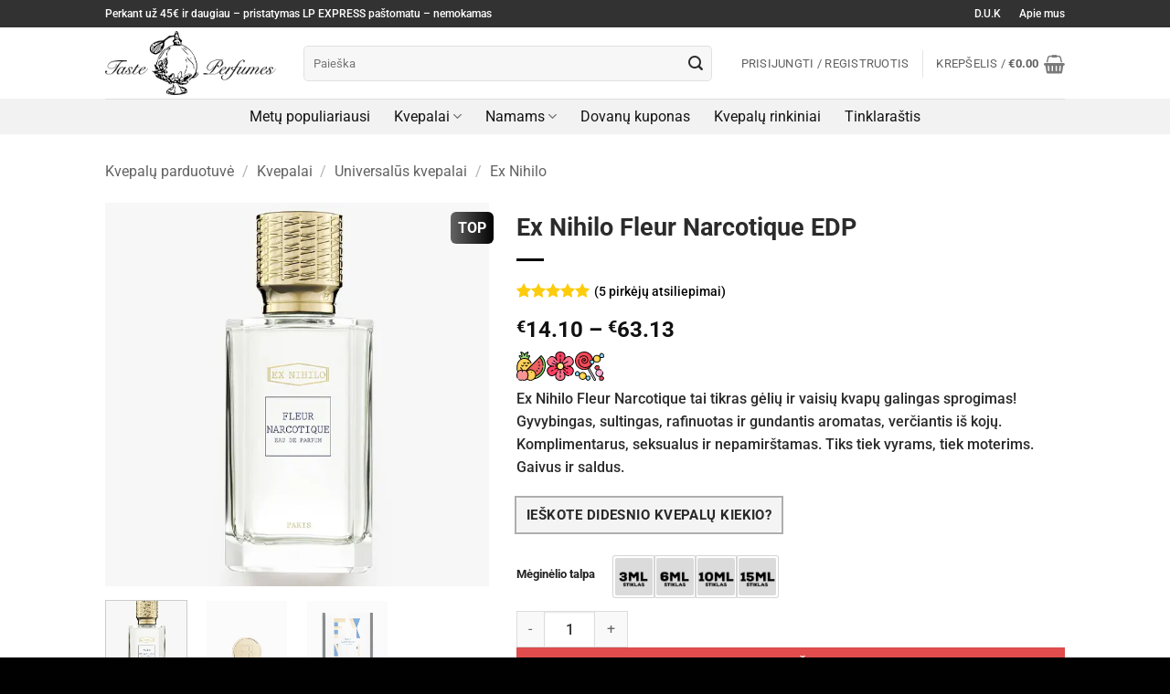

--- FILE ---
content_type: text/html; charset=UTF-8
request_url: https://tasteperfumes.com/kvepalai/ex-nihilo-fleur-narcotique-edp/
body_size: 68651
content:
<!DOCTYPE html><html lang="lt-LT" prefix="og: https://ogp.me/ns#" class="loading-site no-js bg-fill"><head><meta charset="UTF-8" /><link rel="profile" href="https://gmpg.org/xfn/11" /><link rel="pingback" href="https://tasteperfumes.com/xmlrpc.php" /> <script type="text/javascript" data-pressidium-cc-no-block src="[data-uri]" defer></script> <script data-optimized="1" src="https://tasteperfumes.com/wp-content/litespeed/js/1/88933a2381eb26ced43e6e5f9231d2fe.js?ver=1d2fe" type="text/javascript" data-pressidium-cc-no-block defer data-deferred="1"></script> <script type="text/javascript" data-pressidium-cc-no-block src="[data-uri]" defer></script> <style id="pressidium-cc-styles">.pressidium-cc-theme {
                --cc-bg: #f9faff;
--cc-text: #112954;
--cc-btn-primary-bg: #3859d0;
--cc-btn-primary-text: #f9faff;
--cc-btn-primary-hover-bg: #1d2e38;
--cc-btn-primary-hover-text: #f9faff;
--cc-btn-secondary-bg: #dfe7f9;
--cc-btn-secondary-text: #112954;
--cc-btn-secondary-hover-bg: #c6d1ea;
--cc-btn-secondary-hover-text: #112954;
--cc-toggle-bg-off: #8fa8d6;
--cc-toggle-bg-on: #3859d0;
--cc-toggle-bg-readonly: #cbd8f1;
--cc-toggle-knob-bg: #fff;
--cc-toggle-knob-icon-color: #ecf2fa;
--cc-cookie-category-block-bg: #ebeff9;
--cc-cookie-category-block-bg-hover: #dbe5f9;
--cc-section-border: #f1f3f5;
--cc-block-text: #112954;
--cc-cookie-table-border: #e1e7f3;
--cc-overlay-bg: rgba(230, 235, 255, .85);
--cc-webkit-scrollbar-bg: #ebeff9;
--cc-webkit-scrollbar-bg-hover: #3859d0;
--cc-btn-floating-bg: #3859d0;
--cc-btn-floating-icon: #f9faff;
--cc-btn-floating-hover-bg: #1d2e38;
--cc-btn-floating-hover-icon: #f9faff;
            }</style> <script src="[data-uri]" defer></script> <style>img:is([sizes="auto" i], [sizes^="auto," i]) { contain-intrinsic-size: 3000px 1500px }</style> <script data-cfasync="false" data-pagespeed-no-defer>var gtm4wp_datalayer_name = "dataLayer";
	var dataLayer = dataLayer || [];
	const gtm4wp_use_sku_instead = false;
	const gtm4wp_currency = 'EUR';
	const gtm4wp_product_per_impression = 10;
	const gtm4wp_clear_ecommerce = true;
	const gtm4wp_datalayer_max_timeout = 2000;</script> <meta name="viewport" content="width=device-width, initial-scale=1" /><title>Taste Perfumes | Ex Nihilo Fleur Narcotique EDP</title><meta name="description" content="Ex Nihilo Fleur Narcotique -tai gėlių ir vaisių kvapų galingas sprogimas! Gyvybingas, sultingas, rafinuotas ir gundantis aromatas."/><meta name="robots" content="follow, index, max-snippet:-1, max-video-preview:-1, max-image-preview:large"/><link rel="canonical" href="https://tasteperfumes.com/kvepalai/ex-nihilo-fleur-narcotique-edp/" /><meta property="og:locale" content="lt_LT" /><meta property="og:type" content="product" /><meta property="og:title" content="Taste Perfumes | Ex Nihilo Fleur Narcotique EDP" /><meta property="og:description" content="Ex Nihilo Fleur Narcotique -tai gėlių ir vaisių kvapų galingas sprogimas! Gyvybingas, sultingas, rafinuotas ir gundantis aromatas." /><meta property="og:url" content="https://tasteperfumes.com/kvepalai/ex-nihilo-fleur-narcotique-edp/" /><meta property="og:site_name" content="Taste Perfumes" /><meta property="og:updated_time" content="2025-11-01T09:39:10+02:00" /><meta property="og:image" content="https://tasteperfumes.com/wp-content/uploads/Fleru-narcotique-1.webp" /><meta property="og:image:secure_url" content="https://tasteperfumes.com/wp-content/uploads/Fleru-narcotique-1.webp" /><meta property="og:image:width" content="600" /><meta property="og:image:height" content="600" /><meta property="og:image:alt" content="Ex Nihilo Fleur Narcotique EDP" /><meta property="og:image:type" content="image/webp" /><meta property="product:brand" content="Ex Nihilo" /><meta property="product:availability" content="instock" /><meta name="twitter:card" content="summary_large_image" /><meta name="twitter:title" content="Taste Perfumes | Ex Nihilo Fleur Narcotique EDP" /><meta name="twitter:description" content="Ex Nihilo Fleur Narcotique -tai gėlių ir vaisių kvapų galingas sprogimas! Gyvybingas, sultingas, rafinuotas ir gundantis aromatas." /><meta name="twitter:image" content="https://tasteperfumes.com/wp-content/uploads/Fleru-narcotique-1.webp" /><meta name="twitter:label1" content="Price" /><meta name="twitter:data1" content="&euro;14.10 - &euro;63.13" /><meta name="twitter:label2" content="Availability" /><meta name="twitter:data2" content="In stock" /> <script type="application/ld+json" class="rank-math-schema">{"@context":"https://schema.org","@graph":[{"@type":"Organization","@id":"https://tasteperfumes.com/#organization","name":"Taste Perfumes","url":"https://tasteperfumes.com","sameAs":["https://www.facebook.com/profile.php?id=100091330324916","https://www.instagram.com/tasteperfumes/"],"logo":{"@type":"ImageObject","@id":"https://tasteperfumes.com/#logo","url":"https://tasteperfumes.com/wp-content/uploads/TastePerfumes-400px.png","contentUrl":"https://tasteperfumes.com/wp-content/uploads/TastePerfumes-400px.png","caption":"Taste Perfumes","inLanguage":"lt-LT","width":"400","height":"150"}},{"@type":"WebSite","@id":"https://tasteperfumes.com/#website","url":"https://tasteperfumes.com","name":"Taste Perfumes","publisher":{"@id":"https://tasteperfumes.com/#organization"},"inLanguage":"lt-LT"},{"@type":"ImageObject","@id":"https://tasteperfumes.com/wp-content/uploads/Fleru-narcotique-1.webp","url":"https://tasteperfumes.com/wp-content/uploads/Fleru-narcotique-1.webp","width":"600","height":"600","caption":"Ex Nihilo Fleur Narcotique EDP","inLanguage":"lt-LT"},{"@type":"ItemPage","@id":"https://tasteperfumes.com/kvepalai/ex-nihilo-fleur-narcotique-edp/#webpage","url":"https://tasteperfumes.com/kvepalai/ex-nihilo-fleur-narcotique-edp/","name":"Taste Perfumes | Ex Nihilo Fleur Narcotique EDP","datePublished":"2024-01-16T12:30:08+02:00","dateModified":"2025-11-01T09:39:10+02:00","isPartOf":{"@id":"https://tasteperfumes.com/#website"},"primaryImageOfPage":{"@id":"https://tasteperfumes.com/wp-content/uploads/Fleru-narcotique-1.webp"},"inLanguage":"lt-LT"},{"@type":"Product","brand":{"@type":"Brand","name":"Ex Nihilo"},"name":"Taste Perfumes | Ex Nihilo Fleur Narcotique EDP","description":"Ex Nihilo Fleur Narcotique -tai g\u0117li\u0173 ir vaisi\u0173 kvap\u0173 galingas sprogimas! Gyvybingas, sultingas, rafinuotas ir gundantis aromatas.","category":"Kvepalai &gt; Universal\u016bs kvepalai &gt; Ex Nihilo","mainEntityOfPage":{"@id":"https://tasteperfumes.com/kvepalai/ex-nihilo-fleur-narcotique-edp/#webpage"},"image":[{"@type":"ImageObject","url":"https://tasteperfumes.com/wp-content/uploads/Fleru-narcotique-1.webp","height":"600","width":"600"},{"@type":"ImageObject","url":"https://tasteperfumes.com/wp-content/uploads/Fleru-narcotique-3.webp","height":"600","width":"600"},{"@type":"ImageObject","url":"https://tasteperfumes.com/wp-content/uploads/Fleru-narcotique-2.webp","height":"600","width":"600"}],"aggregateRating":{"@type":"AggregateRating","ratingValue":"5.00","bestRating":"5","ratingCount":"5","reviewCount":"5"},"review":[{"@type":"Review","@id":"https://tasteperfumes.com/kvepalai/ex-nihilo-fleur-narcotique-edp/#li-comment-55909","description":"Na tikrai, labai sultingas kvapas. Visa puok\u0161t\u0117 spalvot\u0173 g\u0117li\u0173 ir vaisi\u0173. O i\u0161silaikymas ka\u017ekas tokio. Tinka ir darbui ir vakarui. Pa\u010dios geriausios rekomendacijos.","datePublished":"2024-05-27 10:32:09","reviewRating":{"@type":"Rating","ratingValue":"5","bestRating":"5","worstRating":"1"},"author":{"@type":"Person","name":"Skaiste"}},{"@type":"Review","@id":"https://tasteperfumes.com/kvepalai/ex-nihilo-fleur-narcotique-edp/#li-comment-37423","description":"Fleur Narcotique labai pana\u0161\u016bs \u012f PDM Valaya. A\u010di\u016b jums! Kvapalai original\u016bs, perku ne pirm\u0105 kart\u0105. S\u0117km\u0117s ;)","datePublished":"2023-08-22 11:16:28","reviewRating":{"@type":"Rating","ratingValue":"5","bestRating":"5","worstRating":"1"},"author":{"@type":"Person","name":"Ilona"}},{"@type":"Review","@id":"https://tasteperfumes.com/kvepalai/ex-nihilo-fleur-narcotique-edp/#li-comment-34406","description":"Mmm...koks kvapas...k\u0105 tik i\u0161pakavau siuntinuk\u0105.Nustebino dailus supakavimas, ma\u017eytis m\u0117ginukas, pagalvota apie kiekvien\u0105 smukmen\u0105. A\u010cI\u016a Taste Perfumes!","datePublished":"2023-04-24 15:19:03","reviewRating":{"@type":"Rating","ratingValue":"5","bestRating":"5","worstRating":"1"},"author":{"@type":"Person","name":"Rasa"}},{"@type":"Review","@id":"https://tasteperfumes.com/kvepalai/ex-nihilo-fleur-narcotique-edp/#li-comment-32937","description":"U\u017eburiantis g\u0117li\u0173 kvapas, saldus, moteri\u0161kas. Suteikia ger\u0105 nuotaik\u0105, ir jausm\u0105, kad tuoj bus pavasaris ir vasara\ud83d\udc9b","datePublished":"2023-03-03 14:12:08","reviewRating":{"@type":"Rating","ratingValue":"5","bestRating":"5","worstRating":"1"},"author":{"@type":"Person","name":"Edita"}},{"@type":"Review","@id":"https://tasteperfumes.com/kvepalai/ex-nihilo-fleur-narcotique-edp/#li-comment-18122","description":"Tobuli kvepalai, naujai atrastas kvapas. A\u010di\u016b u\u017e galimyb\u0119 i\u0161bandyti ir m\u0117gauti!  Ugn\u0117.","datePublished":"2021-09-02 15:06:45","reviewRating":{"@type":"Rating","ratingValue":"5","bestRating":"5","worstRating":"1"},"author":{"@type":"Person","name":"Ugn\u0117"}}],"offers":{"@type":"AggregateOffer","lowPrice":"14.10","highPrice":"63.13","offerCount":"4","priceCurrency":"EUR","availability":"http://schema.org/InStock","seller":{"@type":"Organization","@id":"https://tasteperfumes.com/","name":"Taste Perfumes","url":"https://tasteperfumes.com","logo":"https://tasteperfumes.com/wp-content/uploads/TastePerfumes-400px.png"},"url":"https://tasteperfumes.com/kvepalai/ex-nihilo-fleur-narcotique-edp/"},"@id":"https://tasteperfumes.com/kvepalai/ex-nihilo-fleur-narcotique-edp/#richSnippet"}]}</script>  <script type='application/javascript'  id='pys-version-script'>console.log('PixelYourSite Free version 11.1.3');</script> <link rel='dns-prefetch' href='//omnisnippet1.com' /><link rel='dns-prefetch' href='//capi-automation.s3.us-east-2.amazonaws.com' /><link rel='prefetch' href='https://tasteperfumes.com/wp-content/themes/flatsome/assets/js/flatsome.js?ver=e2eddd6c228105dac048' /><link rel='prefetch' href='https://tasteperfumes.com/wp-content/themes/flatsome/assets/js/chunk.slider.js?ver=3.20.3' /><link rel='prefetch' href='https://tasteperfumes.com/wp-content/themes/flatsome/assets/js/chunk.popups.js?ver=3.20.3' /><link rel='prefetch' href='https://tasteperfumes.com/wp-content/themes/flatsome/assets/js/chunk.tooltips.js?ver=3.20.3' /><link rel='prefetch' href='https://tasteperfumes.com/wp-content/themes/flatsome/assets/js/woocommerce.js?ver=1c9be63d628ff7c3ff4c' /><link rel="alternate" type="application/rss+xml" title="Taste Perfumes &raquo; Įrašų RSS srautas" href="https://tasteperfumes.com/feed/" /><link rel="alternate" type="application/rss+xml" title="Taste Perfumes &raquo; Komentarų RSS srautas" href="https://tasteperfumes.com/comments/feed/" /><link rel="alternate" type="application/rss+xml" title="Taste Perfumes &raquo; Įrašo „Ex Nihilo Fleur Narcotique EDP“ komentarų RSS srautas" href="https://tasteperfumes.com/kvepalai/ex-nihilo-fleur-narcotique-edp/feed/" /><style id="litespeed-ccss">.pressidium-cc-theme{--cc-bg:#f9faff;--cc-text:#112954;--cc-btn-primary-bg:#3859d0;--cc-btn-primary-text:#f9faff;--cc-btn-primary-hover-bg:#1d2e38;--cc-btn-primary-hover-text:#f9faff;--cc-btn-secondary-bg:#dfe7f9;--cc-btn-secondary-text:#112954;--cc-btn-secondary-hover-bg:#c6d1ea;--cc-btn-secondary-hover-text:#112954;--cc-toggle-bg-off:#8fa8d6;--cc-toggle-bg-on:#3859d0;--cc-toggle-bg-readonly:#cbd8f1;--cc-toggle-knob-bg:#fff;--cc-toggle-knob-icon-color:#ecf2fa;--cc-cookie-category-block-bg:#ebeff9;--cc-cookie-category-block-bg-hover:#dbe5f9;--cc-section-border:#f1f3f5;--cc-block-text:#112954;--cc-cookie-table-border:#e1e7f3;--cc-overlay-bg:rgba(230, 235, 255, .85);--cc-webkit-scrollbar-bg:#ebeff9;--cc-webkit-scrollbar-bg-hover:#3859d0;--cc-btn-floating-bg:#3859d0;--cc-btn-floating-icon:#f9faff;--cc-btn-floating-hover-bg:#1d2e38;--cc-btn-floating-hover-icon:#f9faff}img:is([sizes="auto"i],[sizes^="auto,"i]){contain-intrinsic-size:3000px 1500px}.product-icon{position:relative!important;display:inline-block!important}.aroma-icons.product{display:flex;flex-wrap:nowrap;justify-content:flex-start;align-items:center;gap:15px;padding-bottom:7px}.aroma-icons .product-icon{margin-left:0!important;margin-right:0!important}button.filter.button{background-color:#666;border-radius:99px;font-size:0.85em!important;height:2px!important}form li{margin-left:0}#contact-form-button{background-color:#f4f4f4;color:#292929;outline:2px solid #aeaeae;padding:0 10px;border-radius:5px;font-size:15px;margin-bottom:1.3em}:root{--cc-font-family:-apple-system,BlinkMacSystemFont,"Segoe UI",Roboto,Helvetica,Arial,sans-serif,"Apple Color Emoji","Segoe UI Emoji","Segoe UI Symbol";--cc-font-size:16px;--cc-bg:#fff;--cc-z-index:2147483647;--cc-text:#2d4156;--cc-border-radius:.45rem;--cc-btn-primary-bg:#2d4156;--cc-btn-primary-text:var(--cc-bg);--cc-btn-primary-hover-bg:#1d2e38;--cc-btn-primary-hover-text:var(--cc-btn-primary-text);--cc-btn-secondary-bg:#eaeff2;--cc-btn-secondary-text:var(--cc-text);--cc-btn-secondary-hover-bg:#d8e0e6;--cc-btn-secondary-hover-text:var(--cc-btn-secondary-text);--cc-btn-border-radius:0.375rem;--cc-toggle-bg-off:#919ea6;--cc-toggle-bg-on:var(--cc-btn-primary-bg);--cc-toggle-bg-readonly:#d5dee2;--cc-toggle-knob-bg:#fff;--cc-toggle-knob-icon-color:#ecf2fa;--cc-block-text:var(--cc-text);--cc-cookie-category-block-bg:#f0f4f7;--cc-cookie-category-block-bg-hover:#e9eff4;--cc-section-border:#f1f3f5;--cc-cookie-table-border:#e9edf2;--cc-overlay-bg:#040608;--cc-overlay-opacity:.85;--cc-consent-modal-box-shadow:0 0.625rem 1.875rem rgba(2,2,3,.28);--cc-webkit-scrollbar-bg:#cfd5db;--cc-webkit-scrollbar-bg-hover:#9199a0;--cc-btn-floating-bg:#2d4156;--cc-btn-floating-icon:var(--cc-bg);--cc-btn-floating-hover-bg:#1d2e38;--cc-btn-floating-hover-icon:var(--cc-btn-floating-icon)}.ux-swatch{align-items:center;box-shadow:0 0 0 1px #d5d5d5;display:flex;justify-content:center;position:relative;white-space:nowrap}.ux-swatch--image{height:var(--swatch-size-medium);padding:2px;width:var(--swatch-size-medium)}.ux-swatch--image .ux-swatch__text{display:none}.ux-swatches{--swatch-size-x-small:15px;--swatch-size-small:20px;--swatch-size-medium:30px;--swatch-size-large:45px;--swatch-size-x-large:70px;align-items:center;display:flex;flex-wrap:wrap;gap:10px;margin:5px 0}.ux-swatches--rounded *{border-radius:2px}.ux-swatches--large .ux-swatch--image{height:var(--swatch-size-large);width:var(--swatch-size-large)}html{-ms-text-size-adjust:100%;-webkit-text-size-adjust:100%;font-family:sans-serif}body{margin:0}aside,header,main,nav{display:block}a{background-color:#fff0}strong{font-weight:inherit;font-weight:bolder}img{border-style:none}svg:not(:root){overflow:hidden}button,input,select,textarea{font:inherit}button,input,select{overflow:visible}button,select{text-transform:none}[type=submit],button,html [type=button]{-webkit-appearance:button}button::-moz-focus-inner,input::-moz-focus-inner{border:0;padding:0}button:-moz-focusring,input:-moz-focusring{outline:1px dotted ButtonText}fieldset{border:1px solid silver;margin:0 2px;padding:.35em .625em .75em}legend{box-sizing:border-box;color:inherit;display:table;max-width:100%;padding:0;white-space:normal}textarea{overflow:auto}[type=checkbox]{box-sizing:border-box;padding:0}[type=number]::-webkit-inner-spin-button,[type=number]::-webkit-outer-spin-button{height:auto}[type=search]{-webkit-appearance:textfield}[type=search]::-webkit-search-cancel-button,[type=search]::-webkit-search-decoration{-webkit-appearance:none}*,:after,:before,html{box-sizing:border-box}html{background-attachment:fixed}body{-webkit-font-smoothing:antialiased;-moz-osx-font-smoothing:grayscale;color:#777}img{display:inline-block;height:auto;max-width:100%;vertical-align:middle}a,button,input{touch-action:manipulation}.col{margin:0;padding:0 15px 30px;position:relative;width:100%}.col-fit{flex:1}@media screen and (max-width:849px){.col{padding-bottom:30px}}@media screen and (min-width:850px){.large-5{flex-basis:41.6666666667%;max-width:41.6666666667%}}.container,.row{margin-left:auto;margin-right:auto;width:100%}.container{padding-left:15px;padding-right:15px}.container,.row{max-width:1080px}.flex-row{align-items:center;display:flex;flex-flow:row nowrap;justify-content:space-between;width:100%}.flex-row-col{display:flex;flex-direction:column;justify-content:flex-start}.text-center .flex-row{justify-content:center}.header .flex-row{height:100%}.flex-col{max-height:100%}.flex-grow{-ms-flex-negative:1;-ms-flex-preferred-size:auto!important;flex:1}.flex-center{margin:0 auto}.flex-left{margin-right:auto}.flex-right{margin-left:auto}@media (max-width:849px){.medium-flex-wrap{flex-flow:column wrap}.medium-flex-wrap .flex-col{flex-grow:0;padding-bottom:5px;padding-top:5px;width:100%}}@media (-ms-high-contrast:none){.nav>li>a>i{top:-1px}}.row{display:flex;flex-flow:row wrap;width:100%}.row>div:not(.col):not([class^=col-]):not([class*=" col-"]){width:100%!important}.nav-dropdown{background-color:#fff;color:#777;display:table;left:-99999px;margin:0;max-height:0;min-width:260px;opacity:0;padding:20px 0;position:absolute;text-align:left;visibility:hidden;z-index:9}.nav-dropdown:after{clear:both;content:"";display:block;height:0;visibility:hidden}.nav-dropdown li{display:block;margin:0;vertical-align:top}.nav-dropdown li ul{margin:0;padding:0}.nav-column li>a,.nav-dropdown>li>a{display:block;line-height:1.3;padding:10px 20px;width:auto}.nav-column>li:last-child:not(.nav-dropdown-col)>a,.nav-dropdown>li:last-child:not(.nav-dropdown-col)>a{border-bottom:0!important}.dropdown-uppercase.nav-dropdown .nav-column>li>a,.nav-dropdown.dropdown-uppercase>li>a{font-size:.85em;text-transform:uppercase}.nav-dropdown>li.nav-dropdown-col{display:table-cell;min-width:160px;text-align:left;white-space:nowrap;width:160px}.nav-dropdown>li.nav-dropdown-col:not(:last-child){border-right:1px solid #fff0}.nav-dropdown .menu-item-has-children>a,.nav-dropdown .nav-dropdown-col>a{color:#000;font-size:.8em;font-weight:bolder;text-transform:uppercase}.nav-dropdown-default .nav-column li>a,.nav-dropdown.nav-dropdown-default>li>a{border-bottom:1px solid #ececec;margin:0 10px;padding-left:0;padding-right:0}.nav-dropdown-default{padding:20px}.nav-dropdown-has-arrow li.has-dropdown:after,.nav-dropdown-has-arrow li.has-dropdown:before{border:solid #fff0;bottom:-2px;content:"";height:0;left:50%;opacity:0;position:absolute;width:0;z-index:10}.nav-dropdown-has-arrow li.has-dropdown:after{border-color:#fff0 #fff0 #fff;border-width:8px;margin-left:-8px}.nav-dropdown-has-arrow li.has-dropdown:before{border-width:11px;margin-left:-11px;z-index:-999}.nav-dropdown-has-shadow .nav-dropdown{box-shadow:1px 1px 15px rgb(0 0 0/.15)}.nav-dropdown-has-arrow.nav-dropdown-has-border li.has-dropdown:before{border-bottom-color:#ddd}.nav-dropdown-has-border .nav-dropdown{border:2px solid #ddd}.nav p{margin:0;padding-bottom:0}.nav,.nav ul:not(.nav-dropdown){margin:0;padding:0}.nav{align-items:center;display:flex;flex-flow:row wrap;width:100%}.nav,.nav>li{position:relative}.nav>li{display:inline-block;list-style:none;margin:0 7px;padding:0}.nav>li>a{align-items:center;display:inline-flex;flex-wrap:wrap;padding:10px 0}.nav.nav-small>li>a{font-weight:400;padding-bottom:5px;padding-top:5px;vertical-align:top}.nav-small.nav>li.html{font-size:.75em}.nav-center{justify-content:center}.nav-left{justify-content:flex-start}.nav-right{justify-content:flex-end}@media (max-width:849px){.medium-nav-center{justify-content:center}}.nav-column>li>a,.nav-dropdown>li>a,.nav>li>a{color:hsl(0 0% 40%/.85)}.nav-column>li>a,.nav-dropdown>li>a{display:block}.nav li:first-child{margin-left:0!important}.nav li:last-child{margin-right:0!important}.nav-uppercase>li>a{font-weight:bolder;letter-spacing:.02em;text-transform:uppercase}li.html form,li.html input{margin:0}.nav-line-bottom>li>a:before{background-color:var(--fs-color-primary);content:" ";height:3px;left:50%;opacity:0;position:absolute;top:0;transform:translateX(-50%);width:100%}.nav-line-bottom>li:after,.nav-line-bottom>li:before{display:none}.nav-line-bottom>li>a:before{bottom:0;top:auto}.nav.nav-vertical{flex-flow:column}.nav.nav-vertical li{list-style:none;margin:0;width:100%}.nav-vertical li li{font-size:1em;padding-left:.5em}.nav-vertical>li{align-items:center;display:flex;flex-flow:row wrap}.nav-vertical>li ul{width:100%}.nav-vertical li li.menu-item-has-children{margin-bottom:1em}.nav-vertical li li.menu-item-has-children:not(:first-child){margin-top:1em}.nav-vertical>li>a,.nav-vertical>li>ul>li a{align-items:center;display:flex;flex-grow:1;width:auto}.nav-vertical li li.menu-item-has-children>a{color:#000;font-size:.8em;font-weight:bolder;text-transform:uppercase}.nav-vertical>li.html{padding-bottom:1em;padding-top:1em}.nav-vertical>li>ul li a{color:#666}.nav-vertical>li>ul{margin:0 0 2em;padding-left:1em}.nav .children{left:-99999px;opacity:0;position:fixed;transform:translateX(-10px)}@media (prefers-reduced-motion){.nav .children{opacity:1;transform:none}}.nav-sidebar.nav-vertical>li+li{border-top:1px solid #ececec}.nav-vertical>li+li{border-top:1px solid #ececec}.badge-container{margin:30px 0 0}.button,button,input[type=button]{background-color:#fff0;border:1px solid #fff0;border-radius:0;box-sizing:border-box;color:currentColor;display:inline-block;font-size:.97em;font-weight:bolder;letter-spacing:.03em;line-height:2.4em;margin-right:1em;margin-top:0;max-width:100%;min-height:2.5em;padding:0 1.2em;position:relative;text-align:center;text-decoration:none;text-rendering:optimizeLegibility;text-shadow:none;text-transform:uppercase;vertical-align:middle}.button.is-outline{line-height:2.19em}.button,input[type=button].button{background-color:var(--fs-color-primary);border-color:rgb(0 0 0/.05);color:#fff}.button.is-outline{background-color:#fff0;border:2px solid}.is-form,input[type=button].is-form{background-color:#f9f9f9;border:1px solid #ddd;color:#666;font-weight:400;overflow:hidden;position:relative;text-shadow:1px 1px 1px #fff;text-transform:none}.dark .button{color:#fff}.is-outline{color:silver}.primary{background-color:var(--fs-color-primary)}.button.alt,.secondary{background-color:var(--fs-color-secondary)}.text-center .button:first-of-type{margin-left:0!important}.text-center .button:last-of-type{margin-right:0!important}.flex-col .button,.flex-col button,.flex-col input{margin-bottom:0}.is-divider{background-color:rgb(0 0 0/.1);display:block;height:3px;margin:1em 0;max-width:30px;width:100%}.widget .is-divider{margin-top:.66em}form{margin-bottom:0}input[type=email],input[type=number],input[type=search],input[type=text],select,textarea{background-color:#fff;border:1px solid #ddd;border-radius:0;box-shadow:inset 0 1px 2px rgb(0 0 0/.1);box-sizing:border-box;color:#333;font-size:.97em;height:2.507em;max-width:100%;padding:0 .75em;vertical-align:middle;width:100%}@media (max-width:849px){input[type=email],input[type=number],input[type=search],input[type=text],select,textarea{font-size:1rem}}input[type=email],input[type=number],input[type=search],input[type=text],textarea{-webkit-appearance:none;-moz-appearance:none;appearance:none}textarea{min-height:120px;padding-top:.7em}label,legend{display:block;font-size:.9em;font-weight:700;margin-bottom:.4em}legend{border-bottom:1px solid #f1f1f1;font-size:1em;font-weight:700;margin:30px 0 15px;padding-bottom:10px;text-transform:uppercase;width:100%}fieldset{border-width:0;padding:0}input[type=checkbox]{display:inline;font-size:16px;margin-right:10px}select{-webkit-appearance:none;-moz-appearance:none;background-color:#fff;background-image:url(data:image/svg+xml;charset=utf8,\ %3Csvg\ xmlns=\'http://www.w3.org/2000/svg\'\ width=\'24\'\ height=\'24\'\ viewBox=\'0\ 0\ 24\ 24\'\ fill=\'none\'\ stroke=\'%23333\'\ stroke-width=\'2\'\ stroke-linecap=\'round\'\ stroke-linejoin=\'round\'\ class=\'feather\ feather-chevron-down\'%3E%3Cpolyline\ points=\'6\ 9\ 12\ 15\ 18\ 9\'%3E%3C/polyline%3E%3C/svg%3E);background-position:right .45em top 50%;background-repeat:no-repeat;background-size:auto 16px;border-radius:0;box-shadow:inset 0-1.4em 1em 0 rgb(0 0 0/.02);display:block;padding-right:1.4em}@media (-ms-high-contrast:none),screen and (-ms-high-contrast:active){select::-ms-expand{display:none}}.form-flat input:not([type=submit]){background-color:rgb(0 0 0/.03);border-color:rgb(0 0 0/.09);border-radius:99px;box-shadow:none;color:currentColor!important}.form-flat button,.form-flat input{border-radius:99px}.form-flat .flex-row .flex-col{padding-right:4px}.dark .form-flat input:not([type=submit]){background-color:hsl(0 0% 100%/.2)!important;border-color:hsl(0 0% 100%/.09);color:#fff}.dark .form-flat input::-webkit-input-placeholder{color:#fff}.form-flat .button.icon{background-color:transparent!important;border-color:transparent!important;box-shadow:none;color:currentColor!important}i[class^=icon-]{speak:none!important;display:inline-block;font-display:block;font-family:fl-icons!important;font-style:normal!important;font-variant:normal!important;font-weight:400!important;line-height:1.2;margin:0;padding:0;position:relative;text-transform:none!important}.button i,button i{top:-1.5px;vertical-align:middle}.button.icon{display:inline-block;margin-left:.12em;margin-right:.12em;min-width:2.5em;padding-left:.6em;padding-right:.6em}.button.icon i{font-size:1.2em}.button.icon.circle{padding-left:0;padding-right:0}.button.icon.circle>i{margin:0 8px}.button.icon.circle>i:only-child{margin:0}.nav>li>a>i{font-size:20px;vertical-align:middle}.nav>li>a>span+i{margin-left:5px}.nav>li>a>i.icon-search{font-size:1.2em}.nav>li>a>i.icon-menu{font-size:1.9em}.nav>li.has-icon>a>i{min-width:1em}.has-dropdown .icon-angle-down{font-size:16px;margin-left:.2em;opacity:.6}[data-icon-label]{position:relative}[data-icon-label="0"]:after{display:none}[data-icon-label]:after{background-color:var(--fs-color-secondary);border-radius:99px;box-shadow:1px 1px 3px 0 rgb(0 0 0/.3);color:#fff;content:attr(data-icon-label);font-family:Arial,Sans-serif!important;font-size:11px;font-style:normal;font-weight:bolder;height:17px;letter-spacing:-.5px;line-height:17px;min-width:17px;opacity:.9;padding-left:2px;padding-right:2px;position:absolute;right:-10px;text-align:center;top:-10px;z-index:1}img{opacity:1}.image-tools{padding:10px;position:absolute}.image-tools.bottom.left{padding-right:0;padding-top:0}.image-tools.top.right{padding-bottom:0;padding-left:0}@media only screen and (max-device-width:1024px){.image-tools{opacity:1!important;padding:5px}}.mfp-hide{display:none!important}table{border-color:#ececec;border-spacing:0;margin-bottom:1em;width:100%}td,th{border-bottom:1px solid #ececec;font-size:.9em;line-height:1.3;padding:.5em;text-align:left}td{color:#666}th:first-child{padding-left:0}td:last-child{padding-right:0}td select{margin:.5em 0}label{color:#222}.slider{position:relative;scrollbar-width:none}.slider:not(.flickity-enabled){-ms-overflow-style:-ms-autohiding-scrollbar;overflow-x:scroll;overflow-y:hidden;white-space:nowrap;width:auto}.slider::-webkit-scrollbar{height:0!important;width:0!important}.slider:not(.flickity-enabled)>*{display:inline-block!important;vertical-align:top;white-space:normal!important}.slider>div:not(.col){width:100%}a{color:var(--fs-experimental-link-color);text-decoration:none}ul{list-style:disc}ul{margin-top:0;padding:0}ul ul{margin:1.5em 0 1.5em 3em}li{margin-bottom:.6em}.button,button,fieldset,input,select,textarea{margin-bottom:1em}form,p,ul{margin-bottom:1.3em}form p{margin-bottom:.5em}body{line-height:1.6}h1{color:#555;margin-bottom:.5em;margin-top:0;text-rendering:optimizeSpeed;width:100%}h1{font-size:1.7em}h1{line-height:1.3}@media (max-width:549px){h1{font-size:1.4em}}p{margin-top:0}.uppercase,span.widget-title,th{letter-spacing:.05em;line-height:1.05;text-transform:uppercase}span.widget-title{font-size:1em;font-weight:600}.is-normal{font-weight:400}.uppercase{line-height:1.2;text-transform:uppercase}.is-larger{font-size:1.3em}.is-large{font-size:1.15em}.is-small{font-size:.8em}@media (max-width:549px){.is-larger{font-size:1.2em}.is-large{font-size:1em}}.nav>li>a{font-size:.8em}.nav>li.html{font-size:.85em}.nav-size-large>li>a{font-size:1em}.nav-spacing-xlarge>li{margin:0 13px}.container:after,.row:after{clear:both;content:"";display:table}@media (min-width:850px){.show-for-medium{display:none!important}}@media (max-width:849px){.hide-for-medium{display:none!important}.medium-text-center{float:none!important;text-align:center!important;width:100%!important}}.full-width{display:block;max-width:100%!important;padding-left:0!important;padding-right:0!important;width:100%!important}.mb-0{margin-bottom:0!important}.mb-half{margin-bottom:15px}.ml-half{margin-left:15px}.mb-half:last-child{margin-bottom:0}.pb{padding-bottom:30px}.pt{padding-top:30px}.inner-padding{padding:30px}.text-left{text-align:left}.text-center{text-align:center}.text-center .is-divider,.text-center>div{margin-left:auto;margin-right:auto}.text-left .is-divider{margin-left:0;margin-right:auto}.relative{position:relative!important}.absolute{position:absolute!important}.top{top:0}.right{right:0}.left{left:0}.bottom,.fill{bottom:0}.fill{height:100%;left:0;margin:0!important;padding:0!important;position:absolute;right:0;top:0}.bg-fill{background-position:50% 50%;background-repeat:no-repeat!important;background-size:cover!important}.circle{border-radius:999px!important;-o-object-fit:cover;object-fit:cover}.hidden{display:none!important;visibility:hidden!important}.z-1{z-index:21}.z-3{z-index:23}.z-top{z-index:9995}.flex{display:flex}.no-scrollbar{-ms-overflow-style:-ms-autohiding-scrollbar;scrollbar-width:none}.no-scrollbar::-webkit-scrollbar{height:0!important;width:0!important}.screen-reader-text{clip:rect(1px,1px,1px,1px);height:1px;overflow:hidden;position:absolute!important;width:1px}.show-on-hover{filter:blur(0);opacity:0}.dark{color:#f1f1f1}.dark label{color:#fff}.nav-dark .nav>li>a{color:hsl(0 0% 100%/.8)}.nav-dark .nav>li.html{color:#fff}:root{--flatsome-scroll-padding-top:calc(var(--flatsome--header--sticky-height, 0px) + var(--wp-admin--admin-bar--height, 0px))}html{overflow-x:hidden;scroll-padding-top:var(--flatsome-scroll-padding-top)}@supports (overflow:clip){body{overflow-x:clip}}#main,#wrapper{background-color:#fff;position:relative}.header,.header-wrapper{background-position:50%0;background-size:cover;position:relative;width:100%;z-index:1001}.header-bg-color{background-color:hsl(0 0% 100%/.9)}.header-bottom,.header-top{align-items:center;display:flex;flex-wrap:no-wrap}.header-bg-color,.header-bg-image{background-position:50%0}.header-top{background-color:var(--fs-color-primary);min-height:20px;position:relative;z-index:11}.header-main{position:relative;z-index:10}.header-bottom{min-height:35px;position:relative;z-index:9}.top-divider{border-top:1px solid;margin-bottom:-1px;opacity:.1}.nav>li.header-divider{border-left:1px solid rgb(0 0 0/.1);height:30px;margin:0 7.5px;position:relative;vertical-align:middle}.widget{margin-bottom:1.5em}.widget ul{margin:0}.widget li{list-style:none}.widget>ul>li{list-style:none;margin:0;text-align:left}.widget>ul>li li{list-style:none}.widget>ul>li>a{display:inline-block;flex:1;padding:6px 0}.widget>ul>li:before{display:inline-block;font-family:fl-icons;margin-right:6px;opacity:.6}.widget>ul>li li>a{display:inline-block;font-size:.9em;padding:3px 0}.widget>ul>li+li{border-top:1px solid #ececec}.widget>ul>li ul{border-left:1px solid #ddd;display:none;margin:0 0 10px 3px;padding-left:15px;width:100%}.widget>ul>li ul li{border:0;margin:0}.widget .current-cat-parent>ul{display:block}.widget .current-cat>a{color:#000;font-weight:bolder}.breadcrumbs{color:#222;font-weight:700;letter-spacing:0;padding:0}.breadcrumbs .divider{font-weight:300;margin:0 .3em;opacity:.35;position:relative;top:0}.breadcrumbs a{color:hsl(0 0% 40%/.7);font-weight:400}.breadcrumbs a:first-of-type{margin-left:0}@media (min-width:850px){.comment-form>p{padding:0 15px;width:100%}}html{background-color:#5b5b5b}.logo{line-height:1;margin:0}.logo a{color:var(--fs-color-primary);display:block;font-size:32px;font-weight:bolder;margin:0;text-decoration:none;text-transform:uppercase}.logo img{display:block;width:auto}.header-logo-dark{display:none!important}.logo-left .logo{margin-left:0;margin-right:30px}@media screen and (max-width:849px){.header-inner .nav{flex-wrap:nowrap}.medium-logo-center .flex-left{flex:1 1 0%;order:1}.medium-logo-center .logo{margin:0 15px;order:2;text-align:center}.medium-logo-center .logo img{margin:0 auto}.medium-logo-center .flex-right{flex:1 1 0%;order:3}}.page-title{position:relative}.page-title-inner{min-height:60px;padding-top:20px;position:relative}.sidebar-menu .search-form{display:block!important}.searchform-wrapper form{margin-bottom:0}.sidebar-menu .search-form{padding:5px 0;width:100%}.searchform{position:relative}.searchform .button.icon{margin:0}.searchform .button.icon i{font-size:1.2em}.searchform-wrapper{width:100%}.searchform-wrapper.form-flat .flex-col:last-of-type{margin-left:-2.9em}@media (max-width:849px){.searchform-wrapper{font-size:1rem}}.header .search-form .live-search-results{background-color:hsl(0 0% 100%/.95);box-shadow:0 0 10px 0 rgb(0 0 0/.1);color:#111;left:0;position:absolute;right:0;text-align:left;top:105%}#search-lightbox{font-size:1.5em;margin:0 auto;max-width:600px}.icon-user:before{content:""}.icon-menu:before{content:""}.icon-shopping-basket:before{content:""}.icon-angle-down:before{content:""}.icon-envelop:before{content:""}.icon-facebook:before{content:""}.icon-search:before{content:""}.social-icons{color:#999;display:inline-block;font-size:.85em;vertical-align:middle}.social-icons i{min-width:1em}.widget_product_categories>ul>li{align-items:center;display:flex;flex-flow:row wrap}.woocommerce-product-gallery .woocommerce-product-gallery__wrapper{margin:0}.price{line-height:1}.product-info .price{font-size:1.5em;font-weight:bolder;margin:.5em 0}.price-wrapper .price{display:block}span.amount{color:#111;font-weight:700;white-space:nowrap}.header-cart-title span.amount{color:currentColor}.product-main{padding:40px 0}.page-title:not(.featured-title)+main .product-main{padding-top:15px}.product-info{padding-top:10px}.product-summary .woocommerce-Price-currencySymbol{display:inline-block;font-size:.75em;vertical-align:top}.product-summary .variations_button{padding:.5em 0}.woocommerce-variation-add-to-cart,form.cart{display:flex;flex-wrap:wrap;gap:1em;width:100%}.woocommerce-variation-add-to-cart>*,form.cart>*{flex:1 1 100%;margin:0}.woocommerce-variation-add-to-cart :where(.ux-quantity,.single_add_to_cart_button,.ux-buy-now-button),form.cart :where(.ux-quantity,.single_add_to_cart_button,.ux-buy-now-button){flex:0 0 auto}.product-gallery{padding-bottom:0!important}.product-gallery-slider img{width:100%}.quantity{display:inline-flex;opacity:1;vertical-align:top;white-space:nowrap}.quantity .button.minus{border-bottom-right-radius:0!important;border-right:0!important;border-top-right-radius:0!important}.quantity .button.plus{border-bottom-left-radius:0!important;border-left:0!important;border-top-left-radius:0!important}.quantity .minus,.quantity .plus{padding-left:.5em;padding-right:.5em}.quantity input{display:inline-block;margin:0;padding-left:0;padding-right:0;vertical-align:top}.quantity input[type=number]{-webkit-appearance:textfield;-moz-appearance:textfield;appearance:textfield;border-radius:0!important;font-size:1em;max-width:2.5em;text-align:center;width:2.5em}@media (max-width:549px){.quantity input[type=number]{width:2em}}.quantity input[type=number]::-webkit-inner-spin-button,.quantity input[type=number]::-webkit-outer-spin-button{-webkit-appearance:none;margin:0}.woocommerce-mini-cart__empty-message{text-align:center}.cart-popup-title>span{display:block;font-size:1.125em}.cart-popup-inner{display:flex;flex-direction:column;padding-bottom:0}.cart-popup-inner>:last-child{margin-bottom:30px}.cart-popup-inner .widget_shopping_cart{margin-bottom:0}.cart-popup-inner .widget_shopping_cart,.cart-popup-inner .widget_shopping_cart_content{display:flex;flex:1;flex-direction:column}@media (min-height:500px){.cart-popup-inner--sticky{min-height:calc(100vh - var(--wp-admin--admin-bar--height, 0px))}}.ux-mini-cart-empty{gap:30px;padding:15px 0}.ux-mini-cart-empty .woocommerce-mini-cart__empty-message{margin-bottom:0}table.variations .label{padding-right:20px}table.variations label{white-space:nowrap}table.variations .value{width:100%}.variations{position:relative}.variations td,.variations th{border:0;letter-spacing:normal;padding:.2em 0;text-transform:none;vertical-align:middle}.variations .reset_variations{bottom:95%;color:currentColor;font-size:11px;opacity:.6;position:absolute;right:0;text-transform:uppercase}:root{--primary-color:#020202;--fs-color-primary:#020202;--fs-color-secondary:rgba(206,155,92,0.81);--fs-color-success:#33cc00;--fs-color-alert:#ff1a1a;--fs-experimental-link-color:#020202;--fs-experimental-link-color-hover:#6d6d6d}.header-main{height:78px}#logo img{max-height:78px}#logo{width:187px}#logo img{padding:3px 0}.header-bottom{min-height:10px}.header-top{min-height:26px}.search-form{width:94%}.header-bg-color{background-color:#fff}.header-bottom{background-color:#f2f2f2}.top-bar-nav>li>a{line-height:16px}.header-main .nav>li>a{line-height:16px}.header-wrapper:not(.stuck) .header-main .header-nav{margin-top:1px}.header-bottom-nav>li>a{line-height:16px}@media (max-width:549px){.header-main{height:80px}#logo img{max-height:80px}}.nav-dropdown-has-arrow.nav-dropdown-has-border li.has-dropdown:before{border-bottom-color:#f2f2f2}.nav .nav-dropdown{border-color:#f2f2f2}.nav-dropdown{border-radius:3px}.nav-dropdown{font-size:100%}.header-top{background-color:rgb(17 17 17/.86)!important}body{color:#2B2B2B}h1,.heading-font{color:#2B2B2B}body{font-size:100%}@media screen and (max-width:549px){body{font-size:100%}}body{font-family:Roboto,sans-serif}body{font-weight:500;font-style:normal}.nav>li>a{font-family:Roboto,sans-serif}.nav>li>a{font-weight:400;font-style:normal}h1,.heading-font{font-family:Roboto,sans-serif}h1,.heading-font{font-weight:700;font-style:normal}.header:not(.transparent) .header-bottom-nav.nav>li>a{color:#141414}.is-divider{background-color:#020202}[data-icon-label]:after,.single_add_to_cart_button.button{background-color:#d60000!important}input[type="button"],button:not(.icon),.button:not(.icon){border-radius:8!important}.header-main .nav>li>a>i:not(.icon-angle-down){color:#7A7A7A!important}html{background-color:#020102}th.label{border:0!important}a.top-bar-text{font-size:12px!important;font-weight:500!important;padding-bottom:7px!important;padding-top:7px!important;color:white!important}.html_topbar_right{font-size:12px!important}.search-field{border-radius:5px!important;height:2.9em!important}th.label{padding-right:10px}.button.icon.circle>i:only-child{padding-top:1px!important}.breadcrumbs{font-size:1em!important}.ux-swatches{gap:15px}.product-icon{position:relative!important;display:inline-block!important}.aroma-icons.product{display:flex;flex-wrap:nowrap;justify-content:flex-start;align-items:center;gap:15px;padding-bottom:7px}.aroma-icons .product-icon{margin-left:0!important;margin-right:0!important}button.filter.button{background-color:#666;border-radius:99px;font-size:.85em!important;height:2px!important}.list .sub-menu{max-height:220px;overflow-y:scroll}.menu-item-has-children{padding-right:10px;padding-left:10px}.label{min-width:50px}.dark .form-flat input:not([type=submit]){background-color:hsl(0deg 0% 24.88%/74%)!important;border-color:hsl(0deg 0% 100%/40%)!important;border-width:2px!important}@media screen and (max-width:850px){div#top-bar{padding:5px;text-align:center}div#top-bar li{font-size:11px!important}}.breadcrumbs a{color:#636363}ul.header-nav span{color:hsl(0deg 0% 37.48%)}.ux-quantity .ux-quantity__button{padding-left:.8em;padding-right:.8em}.quantity input[type=number]{width:3.5em;max-width:3.5em}form.fluent_form_1 .wpf_has_custom_css.ff-btn-submit{background-color:rgb(162 103 68);border-color:rgb(162 103 68);color:#fff;border-radius:8px;min-width:100%}.screen-reader-text{clip:rect(1px,1px,1px,1px);word-wrap:normal!important;border:0;clip-path:inset(50%);height:1px;margin:-1px;overflow:hidden;overflow-wrap:normal!important;padding:0;position:absolute!important;width:1px}.fluentform *{box-sizing:border-box}.fluentform .ff-el-group:after,.fluentform .ff-el-group:before{content:" ";display:table}.fluentform .ff-el-group:after{clear:both}.fluentform .ff-el-group{margin-bottom:20px}.fluentform .ff-el-group.ff-el-form-top .ff-el-input--label{display:block;float:none;text-align:left}.fluentform .ff-el-group.ff-el-form-top .ff-el-input--content{margin-bottom:0;margin-left:auto}.fluentform .ff-el-input--label{display:inline-block;margin-bottom:5px;position:relative}.fluentform .ff-el-input--label.ff-el-is-required.asterisk-right label:after{color:var(--fluentform-danger);content:" *";margin-left:3px}.fluentform .ff-el-form-control{display:block;width:100%}.fluentform textarea{max-width:100%}.fluentform .ff-text-center{text-align:center}.fluentform .ff-el-form-control::-moz-placeholder{color:#868e96;opacity:1}.ff-errors-in-stack{display:none;margin-top:15px}.fluentform .ff-el-group.ff-hpsf-container{display:none!important;position:absolute!important;transform:translateX(1000%)!important}:root{--fluentform-primary:#1a7efb;--fluentform-secondary:#606266;--fluentform-danger:#f56c6c;--fluentform-border-color:#dadbdd;--fluentform-border-radius:7px;--fluentform-input-select-height:auto}.ff-default .ff_btn_style{border:1px solid #fff0;border-radius:7px;display:inline-block;font-size:16px;font-weight:500;line-height:1.5;padding:8px 20px;position:relative;text-align:center;vertical-align:middle;white-space:nowrap}.ff-default .ff-el-form-control{background-clip:padding-box;background-image:none;border:1px solid var(--fluentform-border-color);border-radius:var(--fluentform-border-radius);color:var(--fluentform-secondary);font-family:-apple-system,"system-ui",Segoe UI,Roboto,Oxygen-Sans,Ubuntu,Cantarell,Helvetica Neue,sans-serif;line-height:1;margin-bottom:0;max-width:100%;padding:11px 15px}.ff-default textarea{min-height:90px}.ff-default{font-family:inherit}.ff-default .ff-el-input--label label{display:inline-block;font-weight:500;line-height:inherit;margin-bottom:0}:root{--wp--preset--aspect-ratio--square:1;--wp--preset--aspect-ratio--4-3:4/3;--wp--preset--aspect-ratio--3-4:3/4;--wp--preset--aspect-ratio--3-2:3/2;--wp--preset--aspect-ratio--2-3:2/3;--wp--preset--aspect-ratio--16-9:16/9;--wp--preset--aspect-ratio--9-16:9/16;--wp--preset--color--black:#000000;--wp--preset--color--cyan-bluish-gray:#abb8c3;--wp--preset--color--white:#ffffff;--wp--preset--color--pale-pink:#f78da7;--wp--preset--color--vivid-red:#cf2e2e;--wp--preset--color--luminous-vivid-orange:#ff6900;--wp--preset--color--luminous-vivid-amber:#fcb900;--wp--preset--color--light-green-cyan:#7bdcb5;--wp--preset--color--vivid-green-cyan:#00d084;--wp--preset--color--pale-cyan-blue:#8ed1fc;--wp--preset--color--vivid-cyan-blue:#0693e3;--wp--preset--color--vivid-purple:#9b51e0;--wp--preset--color--primary:#020202;--wp--preset--color--secondary:rgba(206,155,92,0.81);--wp--preset--color--success:#33cc00;--wp--preset--color--alert:#ff1a1a;--wp--preset--gradient--vivid-cyan-blue-to-vivid-purple:linear-gradient(135deg,rgba(6,147,227,1) 0%,rgb(155,81,224) 100%);--wp--preset--gradient--light-green-cyan-to-vivid-green-cyan:linear-gradient(135deg,rgb(122,220,180) 0%,rgb(0,208,130) 100%);--wp--preset--gradient--luminous-vivid-amber-to-luminous-vivid-orange:linear-gradient(135deg,rgba(252,185,0,1) 0%,rgba(255,105,0,1) 100%);--wp--preset--gradient--luminous-vivid-orange-to-vivid-red:linear-gradient(135deg,rgba(255,105,0,1) 0%,rgb(207,46,46) 100%);--wp--preset--gradient--very-light-gray-to-cyan-bluish-gray:linear-gradient(135deg,rgb(238,238,238) 0%,rgb(169,184,195) 100%);--wp--preset--gradient--cool-to-warm-spectrum:linear-gradient(135deg,rgb(74,234,220) 0%,rgb(151,120,209) 20%,rgb(207,42,186) 40%,rgb(238,44,130) 60%,rgb(251,105,98) 80%,rgb(254,248,76) 100%);--wp--preset--gradient--blush-light-purple:linear-gradient(135deg,rgb(255,206,236) 0%,rgb(152,150,240) 100%);--wp--preset--gradient--blush-bordeaux:linear-gradient(135deg,rgb(254,205,165) 0%,rgb(254,45,45) 50%,rgb(107,0,62) 100%);--wp--preset--gradient--luminous-dusk:linear-gradient(135deg,rgb(255,203,112) 0%,rgb(199,81,192) 50%,rgb(65,88,208) 100%);--wp--preset--gradient--pale-ocean:linear-gradient(135deg,rgb(255,245,203) 0%,rgb(182,227,212) 50%,rgb(51,167,181) 100%);--wp--preset--gradient--electric-grass:linear-gradient(135deg,rgb(202,248,128) 0%,rgb(113,206,126) 100%);--wp--preset--gradient--midnight:linear-gradient(135deg,rgb(2,3,129) 0%,rgb(40,116,252) 100%);--wp--preset--font-size--small:13px;--wp--preset--font-size--medium:20px;--wp--preset--font-size--large:36px;--wp--preset--font-size--x-large:42px;--wp--preset--spacing--20:0.44rem;--wp--preset--spacing--30:0.67rem;--wp--preset--spacing--40:1rem;--wp--preset--spacing--50:1.5rem;--wp--preset--spacing--60:2.25rem;--wp--preset--spacing--70:3.38rem;--wp--preset--spacing--80:5.06rem;--wp--preset--shadow--natural:6px 6px 9px rgba(0, 0, 0, 0.2);--wp--preset--shadow--deep:12px 12px 50px rgba(0, 0, 0, 0.4);--wp--preset--shadow--sharp:6px 6px 0px rgba(0, 0, 0, 0.2);--wp--preset--shadow--outlined:6px 6px 0px -3px rgba(255, 255, 255, 1), 6px 6px rgba(0, 0, 0, 1);--wp--preset--shadow--crisp:6px 6px 0px rgba(0, 0, 0, 1)}:where(body){margin:0}body{padding-top:0;padding-right:0;padding-bottom:0;padding-left:0}a:where(:not(.wp-element-button)){text-decoration:none}.fluent_form_1 .ff-el-form-control{padding:10px 12px;background-color:#fff;border:1px solid #ced4da;border-radius:8px}</style><script src="[data-uri]" defer></script> <link data-optimized="1" data-asynced="1" as="style" onload="this.onload=null;this.rel='stylesheet'"  rel='preload' id='omnisend-woocommerce-checkout-block-checkout-newsletter-subscription-block-css' href='https://tasteperfumes.com/wp-content/litespeed/css/1/e5d18d73691da994e7d5f627b9f103f4.css?ver=debcb' type='text/css' media='all' /><noscript><link data-optimized="1" rel='stylesheet' href='https://tasteperfumes.com/wp-content/litespeed/css/1/e5d18d73691da994e7d5f627b9f103f4.css?ver=debcb' type='text/css' media='all' /></noscript><style id='woocommerce-inline-inline-css' type='text/css'>.woocommerce form .form-row .required { visibility: visible; }</style><link data-optimized="1" data-asynced="1" as="style" onload="this.onload=null;this.rel='stylesheet'"  rel='preload' id='ai-product-description-style-css' href='https://tasteperfumes.com/wp-content/litespeed/css/1/f621dfd24211226f7276a45666498e09.css?ver=86796' type='text/css' media='all' /><noscript><link data-optimized="1" rel='stylesheet' href='https://tasteperfumes.com/wp-content/litespeed/css/1/f621dfd24211226f7276a45666498e09.css?ver=86796' type='text/css' media='all' /></noscript><style id='wacft-base-style-inline-css' type='text/css'>.wacft-last-units-box {
            background-color: #ffeaea;
            border: 1px solid #ff0000;
            border-radius: 8px;
            padding: 8px 12px;
            margin-bottom: 10px;
            min-width: 300px;
            font-weight: 500;
            color: #ff0000;
            display: inline-block;
            text-align: center;
            box-shadow: 0 2px 4px rgba(0,0,0,0.1);
            line-height: 1.2;
        }

        .woocommerce-single-product .product .summary p.stock {
            display: inline-block;
            vertical-align: middle;
            margin-right: 5px;
        }
        .woocommerce-single-product .product .summary .wacft-last-units-box {
            display: inline-block;
            vertical-align: middle;
            margin-left: 5px;
            margin-top: 0;
        }</style><link data-optimized="1" data-asynced="1" as="style" onload="this.onload=null;this.rel='stylesheet'"  rel='preload' id='scroll-to-top-style-css' href='https://tasteperfumes.com/wp-content/litespeed/css/1/2959d9907a16e1444e736f6c9ef86768.css?ver=c2ee7' type='text/css' media='all' /><noscript><link data-optimized="1" rel='stylesheet' href='https://tasteperfumes.com/wp-content/litespeed/css/1/2959d9907a16e1444e736f6c9ef86768.css?ver=c2ee7' type='text/css' media='all' /></noscript><link data-optimized="1" data-asynced="1" as="style" onload="this.onload=null;this.rel='stylesheet'"  rel='preload' id='styles.css-css' href='https://tasteperfumes.com/wp-content/litespeed/css/1/3cbce25c2382c17dd4be1498554e7b13.css?ver=50300' type='text/css' media='all' /><noscript><link data-optimized="1" rel='stylesheet' id='styles.css-css' href='https://tasteperfumes.com/wp-content/litespeed/css/1/3cbce25c2382c17dd4be1498554e7b13.css?ver=50300' type='text/css' media='all' /></noscript><link data-optimized="1" data-asynced="1" as="style" onload="this.onload=null;this.rel='stylesheet'"  rel='preload' id='badges.css-css' href='https://tasteperfumes.com/wp-content/litespeed/css/1/35a0ba85ccce8ce2d9f12a7b6fa0b072.css?ver=e7266' type='text/css' media='all' /><noscript><link data-optimized="1" rel='stylesheet' id='badges.css-css' href='https://tasteperfumes.com/wp-content/litespeed/css/1/35a0ba85ccce8ce2d9f12a7b6fa0b072.css?ver=e7266' type='text/css' media='all' /></noscript><link data-optimized="1" data-asynced="1" as="style" onload="this.onload=null;this.rel='stylesheet'"  rel='preload' id='notices.css-css' href='https://tasteperfumes.com/wp-content/litespeed/css/1/ae822f2b2249db3704085ded9e953a6b.css?ver=6ecd2' type='text/css' media='all' /><noscript><link data-optimized="1" rel='stylesheet' id='notices.css-css' href='https://tasteperfumes.com/wp-content/litespeed/css/1/ae822f2b2249db3704085ded9e953a6b.css?ver=6ecd2' type='text/css' media='all' /></noscript><link data-optimized="1" data-asynced="1" as="style" onload="this.onload=null;this.rel='stylesheet'"  rel='preload' id='aroma.css-css' href='https://tasteperfumes.com/wp-content/litespeed/css/1/f6d8daa48e319fb11bcdfad753ac27bd.css?ver=2aca7' type='text/css' media='all' /><noscript><link data-optimized="1" rel='stylesheet' id='aroma.css-css' href='https://tasteperfumes.com/wp-content/litespeed/css/1/f6d8daa48e319fb11bcdfad753ac27bd.css?ver=2aca7' type='text/css' media='all' /></noscript><link data-optimized="1" data-asynced="1" as="style" onload="this.onload=null;this.rel='stylesheet'"  rel='preload' id='search-for-bigger-smaler-button.css-css' href='https://tasteperfumes.com/wp-content/litespeed/css/1/eb66d5175dabddf78fda064e90898525.css?ver=f0efd' type='text/css' media='all' /><noscript><link data-optimized="1" rel='stylesheet' id='search-for-bigger-smaler-button.css-css' href='https://tasteperfumes.com/wp-content/litespeed/css/1/eb66d5175dabddf78fda064e90898525.css?ver=f0efd' type='text/css' media='all' /></noscript><link data-optimized="1" data-asynced="1" as="style" onload="this.onload=null;this.rel='stylesheet'"  rel='preload' id='montonio-style-css' href='https://tasteperfumes.com/wp-content/litespeed/css/1/e7842f8867172a1a4c7925844a0ffe7d.css?ver=6048d' type='text/css' media='all' /><noscript><link data-optimized="1" rel='stylesheet' href='https://tasteperfumes.com/wp-content/litespeed/css/1/e7842f8867172a1a4c7925844a0ffe7d.css?ver=6048d' type='text/css' media='all' /></noscript><link data-optimized="1" data-asynced="1" as="style" onload="this.onload=null;this.rel='stylesheet'"  rel='preload' id='cookie-consent-client-style-css' href='https://tasteperfumes.com/wp-content/litespeed/css/1/d58816c868673ee1f6cc58da1d492106.css?ver=4770e' type='text/css' media='all' /><noscript><link data-optimized="1" rel='stylesheet' href='https://tasteperfumes.com/wp-content/litespeed/css/1/d58816c868673ee1f6cc58da1d492106.css?ver=4770e' type='text/css' media='all' /></noscript><link data-optimized="1" data-asynced="1" as="style" onload="this.onload=null;this.rel='stylesheet'"  rel='preload' id='brands-styles-css' href='https://tasteperfumes.com/wp-content/litespeed/css/1/6bfe0ff47977bc47312e0102c53ae759.css?ver=0a5b2' type='text/css' media='all' /><noscript><link data-optimized="1" rel='stylesheet' href='https://tasteperfumes.com/wp-content/litespeed/css/1/6bfe0ff47977bc47312e0102c53ae759.css?ver=0a5b2' type='text/css' media='all' /></noscript><link data-optimized="1" data-asynced="1" as="style" onload="this.onload=null;this.rel='stylesheet'"  rel='preload' id='flatsome-swatches-frontend-css' href='https://tasteperfumes.com/wp-content/litespeed/css/1/ed32fc1c501362f8d889bd9c53e4d187.css?ver=5ca9c' type='text/css' media='all' /><noscript><link data-optimized="1" rel='stylesheet' href='https://tasteperfumes.com/wp-content/litespeed/css/1/ed32fc1c501362f8d889bd9c53e4d187.css?ver=5ca9c' type='text/css' media='all' /></noscript><link data-optimized="1" data-asynced="1" as="style" onload="this.onload=null;this.rel='stylesheet'"  rel='preload' id='flatsome-main-css' href='https://tasteperfumes.com/wp-content/litespeed/css/1/3602b369c5b1482452c2a12606825df9.css?ver=e4e66' type='text/css' media='all' /><noscript><link data-optimized="1" rel='stylesheet' href='https://tasteperfumes.com/wp-content/litespeed/css/1/3602b369c5b1482452c2a12606825df9.css?ver=e4e66' type='text/css' media='all' /></noscript><style id='flatsome-main-inline-css' type='text/css'>@font-face {
				font-family: "fl-icons";
				font-display: block;
				src: url(https://tasteperfumes.com/wp-content/themes/flatsome/assets/css/icons/fl-icons.eot?v=3.20.3);
				src:
					url(https://tasteperfumes.com/wp-content/themes/flatsome/assets/css/icons/fl-icons.eot#iefix?v=3.20.3) format("embedded-opentype"),
					url(https://tasteperfumes.com/wp-content/themes/flatsome/assets/css/icons/fl-icons.woff2?v=3.20.3) format("woff2"),
					url(https://tasteperfumes.com/wp-content/themes/flatsome/assets/css/icons/fl-icons.ttf?v=3.20.3) format("truetype"),
					url(https://tasteperfumes.com/wp-content/themes/flatsome/assets/css/icons/fl-icons.woff?v=3.20.3) format("woff"),
					url(https://tasteperfumes.com/wp-content/themes/flatsome/assets/css/icons/fl-icons.svg?v=3.20.3#fl-icons) format("svg");
			}</style><link data-optimized="1" data-asynced="1" as="style" onload="this.onload=null;this.rel='stylesheet'"  rel='preload' id='flatsome-shop-css' href='https://tasteperfumes.com/wp-content/litespeed/css/1/585d9ea33bc61094ec7e0d474adb5e20.css?ver=c7b22' type='text/css' media='all' /><noscript><link data-optimized="1" rel='stylesheet' href='https://tasteperfumes.com/wp-content/litespeed/css/1/585d9ea33bc61094ec7e0d474adb5e20.css?ver=c7b22' type='text/css' media='all' /></noscript><link data-optimized="1" data-asynced="1" as="style" onload="this.onload=null;this.rel='stylesheet'"  rel='preload' id='flatsome-style-css' href='https://tasteperfumes.com/wp-content/litespeed/css/1/960ecdb3739fee89eca673322a618443.css?ver=7e63c' type='text/css' media='all' /><noscript><link data-optimized="1" rel='stylesheet' href='https://tasteperfumes.com/wp-content/litespeed/css/1/960ecdb3739fee89eca673322a618443.css?ver=7e63c' type='text/css' media='all' /></noscript><link data-optimized="1" data-asynced="1" as="style" onload="this.onload=null;this.rel='stylesheet'"  rel='preload' id='cwginstock_frontend_css-css' href='https://tasteperfumes.com/wp-content/litespeed/css/1/e620aaed7e79579ab195e670588ec980.css?ver=3b36f' type='text/css' media='' /><noscript><link data-optimized="1" rel='stylesheet' href='https://tasteperfumes.com/wp-content/litespeed/css/1/e620aaed7e79579ab195e670588ec980.css?ver=3b36f' type='text/css' media='' /></noscript><link data-optimized="1" data-asynced="1" as="style" onload="this.onload=null;this.rel='stylesheet'"  rel='preload' id='cwginstock_bootstrap-css' href='https://tasteperfumes.com/wp-content/litespeed/css/1/44dc75d932902344b8ef5187962cebb5.css?ver=17e66' type='text/css' media='' /><noscript><link data-optimized="1" rel='stylesheet' href='https://tasteperfumes.com/wp-content/litespeed/css/1/44dc75d932902344b8ef5187962cebb5.css?ver=17e66' type='text/css' media='' /></noscript> <script type="text/javascript" id="consent-mode-script-js-extra" src="[data-uri]" defer></script> <script data-optimized="1" type="text/javascript" src="https://tasteperfumes.com/wp-content/litespeed/js/1/fb7f9e671b8918223444d87e61cad258.js?ver=6e623" id="consent-mode-script-js" defer data-deferred="1"></script> <script type="text/javascript" src="https://tasteperfumes.com/wp-includes/js/jquery/jquery.min.js?ver=3.7.1" id="jquery-core-js"></script> <script data-optimized="1" type="text/javascript" src="https://tasteperfumes.com/wp-content/litespeed/js/1/e0d0b730548bf1a118a6d2367969a1eb.js?ver=787b5" id="wc-jquery-blockui-js" data-wp-strategy="defer"></script> <script type="text/javascript" id="wc-add-to-cart-js-extra" src="[data-uri]" defer></script> <script data-optimized="1" type="text/javascript" src="https://tasteperfumes.com/wp-content/litespeed/js/1/049d9444afb1c65f62659fdd9e95d17d.js?ver=1cd75" id="wc-add-to-cart-js" defer="defer" data-wp-strategy="defer"></script> <script type="text/javascript" id="wc-single-product-js-extra" src="[data-uri]" defer></script> <script data-optimized="1" type="text/javascript" src="https://tasteperfumes.com/wp-content/litespeed/js/1/1718e8b0f621895a58c9df1342630bcd.js?ver=7713b" id="wc-single-product-js" defer="defer" data-wp-strategy="defer"></script> <script data-optimized="1" type="text/javascript" src="https://tasteperfumes.com/wp-content/litespeed/js/1/3d89c7fc095527302fbc3711cbe6d945.js?ver=3c8f5" id="wc-js-cookie-js" data-wp-strategy="defer"></script> <script data-optimized="1" type="text/javascript" src="https://tasteperfumes.com/wp-content/litespeed/js/1/f0c1adac2cf417e3c8e0c9c4e0327848.js?ver=206ae" id="scroll-to-top.js-js" defer data-deferred="1"></script> <script data-optimized="1" type="text/javascript" src="https://tasteperfumes.com/wp-content/litespeed/js/1/0169b8e410aabc449342310c0b77a4dd.js?ver=6db27" id="jquery-bind-first-js" defer data-deferred="1"></script> <script data-optimized="1" type="text/javascript" src="https://tasteperfumes.com/wp-content/litespeed/js/1/48c7e9f712c5663c49e9fe953fec3081.js?ver=d5d72" id="js-cookie-pys-js" defer data-deferred="1"></script> <script data-optimized="1" type="text/javascript" src="https://tasteperfumes.com/wp-content/litespeed/js/1/93b25353c2a7f83f006c2de34e135028.js?ver=4babb" id="js-tld-js" defer data-deferred="1"></script> <script type="text/javascript" id="pys-js-extra" src="[data-uri]" defer></script> <script data-optimized="1" type="text/javascript" src="https://tasteperfumes.com/wp-content/litespeed/js/1/f2f9758d46d7b6f10019ee40b4c953d2.js?ver=0570d" id="pys-js" defer data-deferred="1"></script> <link rel="https://api.w.org/" href="https://tasteperfumes.com/wp-json/" /><link rel="alternate" title="JSON" type="application/json" href="https://tasteperfumes.com/wp-json/wp/v2/product/42352" /><link rel="EditURI" type="application/rsd+xml" title="RSD" href="https://tasteperfumes.com/xmlrpc.php?rsd" /><meta name="generator" content="WordPress 6.8.3" /><link rel='shortlink' href='https://tasteperfumes.com/?p=42352' /><link rel="alternate" title="oEmbed (JSON)" type="application/json+oembed" href="https://tasteperfumes.com/wp-json/oembed/1.0/embed?url=https%3A%2F%2Ftasteperfumes.com%2Fkvepalai%2Fex-nihilo-fleur-narcotique-edp%2F" /><link rel="alternate" title="oEmbed (XML)" type="text/xml+oembed" href="https://tasteperfumes.com/wp-json/oembed/1.0/embed?url=https%3A%2F%2Ftasteperfumes.com%2Fkvepalai%2Fex-nihilo-fleur-narcotique-edp%2F&#038;format=xml" /><meta name="omnisend-site-verification" content="653217a221972b57851b91bf"/> <script src="https://cdn.onesignal.com/sdks/web/v16/OneSignalSDK.page.js" defer></script> <script src="[data-uri]" defer></script> 
 <script data-cfasync="false" data-pagespeed-no-defer>var dataLayer_content = {"pageTitle":"Taste Perfumes | Ex Nihilo Fleur Narcotique EDP","pagePostType":"product","pagePostType2":"single-product","pagePostAuthor":"Taste Perfumes","productRatingCounts":{"5":5},"productAverageRating":5,"productReviewCount":5,"productType":"variable","productIsVariable":1};
	dataLayer.push( dataLayer_content );</script> <script data-cfasync="false" data-pagespeed-no-defer>(function(w,d,s,l,i){w[l]=w[l]||[];w[l].push({'gtm.start':
new Date().getTime(),event:'gtm.js'});var f=d.getElementsByTagName(s)[0],
j=d.createElement(s),dl=l!='dataLayer'?'&l='+l:'';j.async=true;j.src=
'//www.googletagmanager.com/gtm.js?id='+i+dl;f.parentNode.insertBefore(j,f);
})(window,document,'script','dataLayer','GTM-TKJ6VTV');</script> <link rel="apple-touch-icon" sizes="180x180" href="/wp-content/uploads/fbrfg/apple-touch-icon.png?v=1.01"><link rel="icon" type="image/png" sizes="32x32" href="/wp-content/uploads/fbrfg/favicon-32x32.png?v=1.01"><link rel="icon" type="image/png" sizes="16x16" href="/wp-content/uploads/fbrfg/favicon-16x16.png?v=1.01"><link rel="manifest" href="/wp-content/uploads/fbrfg/site.webmanifest?v=1.01"><link rel="mask-icon" href="/wp-content/uploads/fbrfg/safari-pinned-tab.svg?v=1.01" color="#807876"><link rel="shortcut icon" href="/wp-content/uploads/fbrfg/favicon.ico?v=1.01"><meta name="msapplication-TileColor" content="#b91d47"><meta name="msapplication-config" content="/wp-content/uploads/fbrfg/browserconfig.xml?v=1.01"><meta name="theme-color" content="#ffffff">	<noscript><style>.woocommerce-product-gallery{ opacity: 1 !important; }</style></noscript> <script  type="text/javascript" src="[data-uri]" defer></script>  <script  type="text/javascript" src="[data-uri]" defer></script>  <script type='application/javascript' id='pys-config-warning-script'>console.warn('PixelYourSite: no pixel configured.');</script> <link rel="icon" href="https://tasteperfumes.com/wp-content/uploads/cropped-Logo-faviicon-1-32x32.png" sizes="32x32" /><link rel="icon" href="https://tasteperfumes.com/wp-content/uploads/cropped-Logo-faviicon-1-192x192.png" sizes="192x192" /><link rel="apple-touch-icon" href="https://tasteperfumes.com/wp-content/uploads/cropped-Logo-faviicon-1-180x180.png" /><meta name="msapplication-TileImage" content="https://tasteperfumes.com/wp-content/uploads/cropped-Logo-faviicon-1-270x270.png" /><style id="custom-css" type="text/css">:root {--primary-color: #020202;--fs-color-primary: #020202;--fs-color-secondary: rgba(206,155,92,0.81);--fs-color-success: #33cc00;--fs-color-alert: #ff1a1a;--fs-color-base: #2B2B2B;--fs-experimental-link-color: #020202;--fs-experimental-link-color-hover: #6d6d6d;}.tooltipster-base {--tooltip-color: #fff;--tooltip-bg-color: #000;}.off-canvas-right .mfp-content, .off-canvas-left .mfp-content {--drawer-width: 300px;}.off-canvas .mfp-content.off-canvas-cart {--drawer-width: 360px;}.header-main{height: 78px}#logo img{max-height: 78px}#logo{width:187px;}#logo img{padding:3px 0;}.header-bottom{min-height: 10px}.header-top{min-height: 26px}.transparent .header-main{height: 30px}.transparent #logo img{max-height: 30px}.has-transparent + .page-title:first-of-type,.has-transparent + #main > .page-title,.has-transparent + #main > div > .page-title,.has-transparent + #main .page-header-wrapper:first-of-type .page-title{padding-top: 110px;}.header.show-on-scroll,.stuck .header-main{height:59px!important}.stuck #logo img{max-height: 59px!important}.search-form{ width: 94%;}.header-bg-color {background-color: #ffffff}.header-bottom {background-color: #f2f2f2}.top-bar-nav > li > a{line-height: 16px }.header-main .nav > li > a{line-height: 16px }.header-wrapper:not(.stuck) .header-main .header-nav{margin-top: 1px }.stuck .header-main .nav > li > a{line-height: 16px }.header-bottom-nav > li > a{line-height: 16px }@media (max-width: 549px) {.header-main{height: 80px}#logo img{max-height: 80px}}.main-menu-overlay{background-color: #FFFFFF}.nav-dropdown-has-arrow.nav-dropdown-has-border li.has-dropdown:before{border-bottom-color: #f2f2f2;}.nav .nav-dropdown{border-color: #f2f2f2 }.nav-dropdown{border-radius:3px}.nav-dropdown{font-size:100%}.header-top{background-color:rgba(17,17,17,0.86)!important;}h1,h2,h3,h4,h5,h6,.heading-font{color: #2B2B2B;}body{font-size: 100%;}@media screen and (max-width: 549px){body{font-size: 100%;}}body{font-family: Roboto, sans-serif;}body {font-weight: 500;font-style: normal;}.nav > li > a {font-family: Roboto, sans-serif;}.mobile-sidebar-levels-2 .nav > li > ul > li > a {font-family: Roboto, sans-serif;}.nav > li > a,.mobile-sidebar-levels-2 .nav > li > ul > li > a {font-weight: 400;font-style: normal;}h1,h2,h3,h4,h5,h6,.heading-font, .off-canvas-center .nav-sidebar.nav-vertical > li > a{font-family: Roboto, sans-serif;}h1,h2,h3,h4,h5,h6,.heading-font,.banner h1,.banner h2 {font-weight: 700;font-style: normal;}.alt-font{font-family: Roboto, sans-serif;}.header:not(.transparent) .header-bottom-nav.nav > li > a{color: #141414;}.is-divider{background-color: #020202;}.shop-page-title.featured-title .title-overlay{background-color: rgba(0,0,0,0.48);}.current .breadcrumb-step, [data-icon-label]:after, .button#place_order,.button.checkout,.checkout-button,.single_add_to_cart_button.button, .sticky-add-to-cart-select-options-button{background-color: #d60000!important }.has-equal-box-heights .box-image {padding-top: 120%;}.badge-inner.on-sale{background-color: #e32b2b}.badge-inner.new-bubble{background-color: #c29174}.star-rating span:before,.star-rating:before, .woocommerce-page .star-rating:before, .stars a:hover:after, .stars a.active:after{color: #fdcc0d}.shop-page-title.featured-title .title-bg{background-image: url(https://tasteperfumes.com/wp-content/uploads/pg.jpg);}input[type='submit'], input[type="button"], button:not(.icon), .button:not(.icon){border-radius: 8!important}.shop-page-title.featured-title .title-bg{ background-image: url(https://tasteperfumes.com/wp-content/uploads/Fleru-narcotique-1.webp)!important;}@media screen and (min-width: 550px){.products .box-vertical .box-image{min-width: 400px!important;width: 400px!important;}}.header-main .social-icons,.header-main .cart-icon strong,.header-main .menu-title,.header-main .header-button > .button.is-outline,.header-main .nav > li > a > i:not(.icon-angle-down){color: #7A7A7A!important;}.header-main .header-button > .button.is-outline,.header-main .cart-icon strong:after,.header-main .cart-icon strong{border-color: #7A7A7A!important;}.header-main .header-button > .button:not(.is-outline){background-color: #7A7A7A!important;}.header-main .current-dropdown .cart-icon strong,.header-main .header-button > .button:hover,.header-main .header-button > .button:hover i,.header-main .header-button > .button:hover span{color:#FFF!important;}.header-main .menu-title:hover,.header-main .social-icons a:hover,.header-main .header-button > .button.is-outline:hover,.header-main .nav > li > a:hover > i:not(.icon-angle-down){color: #757575!important;}.header-main .current-dropdown .cart-icon strong,.header-main .header-button > .button:hover{background-color: #757575!important;}.header-main .current-dropdown .cart-icon strong:after,.header-main .current-dropdown .cart-icon strong,.header-main .header-button > .button:hover{border-color: #757575!important;}.footer-1{background-color: #FFFFFF}.footer-2{background-color: #161616}.absolute-footer, html{background-color: #020102}.page-title-small + main .product-container > .row{padding-top:0;}.nav-vertical-fly-out > li + li {border-top-width: 1px; border-top-style: solid;}.label-new.menu-item > a:after{content:"Naujiena";}.label-hot.menu-item > a:after{content:"Hot";}.label-sale.menu-item > a:after{content:"Sale";}.label-popular.menu-item > a:after{content:"Popular";}</style><style type="text/css" id="wp-custom-css">a.button.secondary.is-large.reveal-icon.expand{
	-webkit-animation: background 10s infinite;
}

@-webkit-keyframes background {
  0% { background-color: #FD0652; }
  25% { background-color: #FD2568; }  
  50% { background-color: #FE447D
; }
	  75% { background-color: #FD2568
; }
  100% { background-color: #FD0652
; }
}
a.button.secondary.is-xlarge.reveal-icon.expand{
		-webkit-animation: background2 10s infinite;
}

@-webkit-keyframes background2 {
  0% { background-color: #FD0652
; }
  25% { background-color: #FD2568
; }  
  50% { background-color: #FE447D
; }
	  75% { background-color: #FD2568
; }
  100% { background-color: #FD0652
; }
}
.yith-cart-message{
	margin: 0 0 1em !important
}
.tawcvs-swatches .swatch{
	width: 45px;
	height: 45px;
}
.entry-content ol li, .entry-summary ol li, .col-inner ol li, .entry-content ul li, .entry-summary ul li, .col-inner ul li{
	margin-left: 0;
}
.wpcf7-form-control.wpcf7-submit{
	background-color: #5e5e5e !important;
	width: 100%;
}
.wpcf7-form-control.wpcf7-textarea.wpcf7-validates-as-required{
	min-width: 100%;
	max-width: 100%;
}
.grecaptcha-badge{
	display: none !important;
}
a.wbs-button-continue.wbs-button-continue-stay {
display: none !important;
}
.woocommerce-boost-sales .woocommerce-variation-price{
	font-size: 15px;
}
a.remove, a.icon-remove{
	line-height: 1.41 !important;
}
.wbs-crosssells select, .woocommerce-boost-sales select{
	height: 2.507em !important;
}
.wbs-upsells-add-items{
	font-weight: bold;
	font-size: 15px !important;
}

.woocommerce-boost-sales .wbs-upsells.wbs-upsells-atc-style-hover .wbs-product:hover .product-controls{
	overflow: hidden !important;
}

.woocommerce-boost-sales .wbs-upsells .product-desc{
	padding-top: 10px;
}

.woocommerce-boost-sales .wbs-cross-sells > .wbs-product, .woocommerce-boost-sales .wbs-upsells > .wbs-product{
	padding-bottom: 10px;
}

#wbs-content-cross-sells-product-single img, .woocommerce-boost-sales img{
	padding-top: 10px;
}

th.label{
	border: 0 !important;
}


textarea#comment{
	max-width: 100%;
	min-width: 100%;
}

.newsletter{
	background-color: #020102;
	margin-bottom: 20px;
	padding: 10px 0;
}

button#contact-form-7-button{
	background-color: #f4f4f4;
	color: #292929;
	outline: 2px solid #aeaeae;
	padding: 0 10px;
	border-radius: 5px;
	font-size: 15px;
	margin-bottom: 1.3em;
}

@media only screen and (max-width: 550px){
	button#contact-form-7-button{
		padding: 0 8px;
		font-size: 14px;
	}
}

button#contact-form-7-button:hover{
	background-color: white;
}

span.wpcf7-spinner{
	display: none;
}

div.wpcf7-response-output{
	margin-top: 0 !important;
	margin-bottom: 0 !important;
}

.header-banner{
	margin-top: 0px !important;
	padding: 7px 50px;
	background-color: rgb(232, 232, 232);
}

.header-banner > .col{
	padding: 0;
}

.home-button{
	background-color: #A26744
!important;
}

.button-center{
	background-color: #d54444 !important;
}

@media only screen and (max-width: 750px) {
  .home-button {
    padding: 0.1em 1.8em;
		font-size: 14px;
  }
	.header-banner{
		font-size: 14px !important;
	}
}

div.fgf_gift_products_wrapper{
	padding: 10px;
	border: 2px solid  black;
}

.main-page-text{
	margin: 0 !important;
}

.popup-button {
	width: 100%;
	border-radius: 6px;
	font-size: 16px;
	font-weight: bold;
	margin: 0;
}

.popmake-close:hover{
	background-color: rgba( 204, 144, 111, 1.00 ) !important;
	color: white !important;
}

a.top-bar-text{
	font-size: 12px !important;
	font-weight: 500 !important;
	transition: .5s;
	padding-bottom: 7px !important;
	padding-top: 7px !important;
	color: white !important;
}


a.top-bar-text:hover{
	text-decoration: underline;
	transition: .5s;
}

.html_topbar_right{
	font-size: 12px !important;
}

.search-field{
	border-radius: 5px !important;
	height: 2.9em !important;
}

div.out-of-stock-label{
	top: 2% !important;
	background: hsla(0, 0%, 0%, 0.85) !important;
	color: #fff !important;
	padding: 5px 15px !important;
	right: auto !important;
}
.checkout_coupon {
 display: block !important;
}

input#woocommerce-product-search-field-0:hover{
	background-color: rgba(121, 121, 121, 0.03);
}

.footer-nav{
	color:hsla(0, 0%, 100%, 0.8) !important;
	font-weight: 500;
	font-size: 12px;
	transition: .2s;
}


.footer-nav:hover{
	color:hsla(0, 0%, 100%, 0.8) !important;
	text-decoration: underline;
	transition: .2s;
}

.copyright-footer{
	color:hsla(0, 0%, 100%, 0.8);
	font-size: 14px;
}

.footer-secondary{
	padding: 0 !important;
}

ul.footer-menu{
	list-style: none;
}

ul.footer-menu li{
	margin: 0 0 6px 0;
	
}

ul.footer-menu li a{
	color: white;
	font-size: 14px;
	font-weight: 500;
}

.mailto-footer a{
	color: #eaeaea;
	font-size: 14px;
	font-weight: 500;
}

.mailto-footer a:hover{
text-decoration: underline;
	color:white;
	transition: .2s;
}

ul.footer-menu li a:hover{
	text-decoration: underline;
	transition: .2s;
}

.footer-image {
	background-color: white;
	padding: 7px;
	border-radius: 5px;
}

@media only screen and (max-width: 1080px) {
	.row-collapse{
	padding: 0 7px;
	}
	.Footer .col-inner{
		padding-right: 7px !important;
	}
}

th.label{
	padding-right: 10px;
}

.cwginstock-panel-heading h4{
	margin: 0;
}

.cwginstock-panel-heading{
	background-color: black !important;
	border-color: black !important;
}

.cwginstock-panel-primary{
	border-color: black !important;
}

.cwgstock_button {
	background-color: rgba(206,155,92,0.81)!important;
}

.cwginstock-panel-body .col-md-12{
	width: 100%;
}

.section{
	padding-bottom: 0 !important;
}

.tab .nav > li > a, .mobile-sidebar-levels-2 .nav > li > ul > li > a{
	color: #666 !important;
	font-weight: 600 !important;
}

      .wrapper-warning {
        margin-bottom: 20px;
      }
      .wrapper-warning .card {
        width: 100%;
        background-color: #fbfbfb;
        padding: 10px 20px;
        display: flex;
        justify-content: flex-start;
        align-items: center;
				border-left: 5px solid #19beff;
        border-radius: 3px;
        border-right: 2px solid lightgray;
				border-top: 2px solid lightgray;
				border-bottom: 2px solid lightgray;
      }
      .wrapper-warning .card .subject p {
        color: #535353;
				margin: 0 !important;
      }
      .wrapper-warning .card .icon svg {
        font-size: 28px;
				fill: #19beff !important
      }
div.icon{
	padding-right: 20px;
	display: flex;
	align-items: center;
	justify-content: center;
}
      .wrapper-warning .card .icon-times {
        font-size: 28px;
        color: #c3c2c7;
        cursor: pointer;
      }

.wrapper-free-shipping {
        margin-bottom: 20px;
      }
      .wrapper-free-shipping .card {
        width: 100%;
        background-color: #fbfbfb;
        padding: 10px 20px;
        display: flex;
        justify-content: flex-start;
        align-items: center;
        border-left: 5px solid #fdc220;
        border-radius: 3px;
        border-right: 2px solid lightgray;
				border-top: 2px solid lightgray;
				border-bottom: 2px solid lightgray;
      }
      .wrapper-free-shipping .card .subject p {
        color: #535353;
				margin: 0 !important;
      }
      .wrapper-free-shipping .card .icon svg {
        font-size: 28px;
        fill: #fdc220 !important;
      }

      .wrapper-free-shipping .card .icon-times {
        font-size: 28px;
        color: #c3c2c7;
        cursor: pointer;
      }

.shop-page-title h1{
	text-transform: uppercase;
}

.Footer{
	word-wrap: break-word;
}

.Page-header {
	max-width: 1080px;
	margin: auto;
}

.button.icon.circle > i:only-child{
	padding-top: 1px !important;
}

.breadcrumbs{
	font-size: 1em !important;
}

.ux-swatches{
	gap: 15px;
}

/* The actual popup */
.aroma-icons.shop .popuptext {
  visibility: visible;
  width: 160px;
  background-color: #333333;
  color: #fff;
  text-align: center;
  border-radius: 6px;
  padding: 8px 0;
	border: 3px solid white;
  position: absolute;
  z-index: 1;
  bottom: 130%;
  margin-left: -92px;
	--arrow-margin-left: -5px;
}

.product-icon{
	position: relative !important;
	display: inline-block !important;
}

/* The actual popup */
.aroma-icons.product .popuptext {
  visibility: visible;
  width: 160px;
  background-color: #333333;
  color: #fff;
  text-align: center;
  border-radius: 6px;
  padding: 8px 0;
  position: absolute;
  z-index: 1;
  bottom: 3em;
  margin-left: -92px;
	--arrow-margin-left: -5px;
	border: 3px solid white;
}

/* Popup arrow */
.aroma-icons .popuptext::after {
  content: "";
  position: absolute;
  top: 100%;
  left: 50%;
	margin-left: var(--arrow-margin-left);
  border-width: 5px;
  border-style: solid;
  border-color: #333333 transparent transparent transparent;
}

.aroma-icons.product{
  display: flex;
  flex-wrap: nowrap;
  justify-content: flex-start;
  align-items: center;
	gap: 15px;
	padding-bottom: 7px;
}

.aroma-icons.shop{
  display: flex;
  flex-wrap: nowrap;
  justify-content: center;
  align-items: center;
	gap: 15px;
	padding-bottom: 7px;
}

.aroma-icons .product-icon{
		margin-left: 0 !important;
		margin-right: 0 !important;
}

button.filter.button{
	background-color: #666;
	border-radius: 99px;
	font-size: .85em !important;
	height: 2px !important;
}

button.filter.button:hover{
	box-shadow: inset 0 0 0 100px rgba(0,0,0,.2);
	color: #fff;
	opacity: 1;
	outline: none;
}

.term-description{
	padding: 1em;
	border: 2px solid #ececec;
	margin-bottom: 30px;
	border-radius: 5px;
	background-color: #fbfbfb;
}


.term-description p{
	margin-bottom: 0;
}

.list .sub-menu{
	max-height: 220px;
	overflow-y: scroll;
}

.menu-item-has-children{
	padding-right: 10px;
	padding-left: 10px;
}

.wc-block-grid__product-rating .star-rating span::before, .wc-block-grid__product-rating .wc-block-grid__product-rating__stars span::before{
	color: rgba(237,237,33,0.95) !important;
	content: "" !important;
	left: 0;
	position: absolute;
	top: 0;
	font-family: fl-icons !important;
	font-weight: 400 !important;
}

.wc-block-grid__product-rating .star-rating::before, .wc-block-grid__product-rating .wc-block-grid__product-rating__stars::before{
	content: none !important;
}

.label{
	min-width: 50px;
}

.wp-block-media-text.is-stacked-on-mobile .wp-block-media-text__media{
	padding-bottom: 15px;
}

.megineliai-border {
	border-radius: 6px;
	box-shadow: #bbb 2px 2px;
}

.megineliai-border img{
	padding: 2%;
}

div#shop-sidebar{
	background-color: #f7f7f7;
    border: 2px solid black;
    border-radius: 6px;
		padding: 15px;
}

.blog-single a{
	color: black;
	text-decoration: underline;
}

.ispardavimas .category-filtering{
	display: none;
}

div.box-text-products .price-wrapper a .star-rating{
	display: inline-block;
	vertical-align: middle;
	height: 20px;
}

del span.amount{
	margin-right: 0;
	opacity: 0.7;
}

div.payment-banner{
	display: flex;
	justify-content: center;
	flex-direction: row;
	align-items: center;
	padding: 10px 0;
	background-color: rgb(32, 32, 32);
}

@media only screen and (max-width: 710px){
	div.payment-banner{
		flex-direction: column !important;
	}
}

@media only screen and (max-width: 850px){
		#search-lightbox .autocomplete-suggestion{
	background-color: #1b1b1b !important;
	border-bottom: 2px solid rgb(255 255 255 / 16%) !important;
}
}

div.payment-banner .payment-text{
	margin-bottom: 0;
	color: white;
	margin-right: .75rem!important;
	text-align: center;
}

img.payment-option{
	height: 2.2rem;
	width: 3rem;
	border: 2px solid #a5a5a5;
	border-radius: 4px;
}

div.payment-images{
	display: flex;
	gap: 0.4rem;
	flex-wrap: wrap;
	justify-content: center;
}

label.shipping__list_label div{
	align-items: center;
}

li.shipping__list_item{
	border: 2px solid rgb(0 0 0 / 14%) !important;
	background-color: rgb(0 0 0 / 2%) !important;
}

span.multiparcels-grid-display-text{
	color: black;
}

.montonio-bank-item{
	border:2px solid rgb(0 0 0 / 15%);
		height: 80px;
	border-radius: 10px;
}

.montonio-pis-icon{
	display: none;
}

div.woocommerce-product-gallery__image{
	pointer-events: none;
}

div.categories-row .banner-layers{
	border-radius: 8px !important;
}

div.categories-row h5.uppercase{
	margin:0;
	padding-bottom: 0.5rem;
	font-size: 1.7rem !important;
}

#omnisend-form-65327660428ee11cab8692f3{
	background-color: black;
}

@media only screen and (min-width: 850px){
	.featured-product{
		width: 50% !important;	
	}
}


.featured-product-box{
	display: flex;
	justify-content: center;
	align-items: center;
}


.feat{
	border: 2px dashed black;
	padding: 20px !important;
	margin: 10px !important;
}

.feat-2{
	padding: 22px !important;
}

.search-button{
	background-color: #B7B7B7BD !important;
}

.mfp-bg.mfp-ready{
	opacity: 0.8 !important;
}

.dark .form-flat input:not([type=submit]), .dark .form-flat select, .dark .form-flat textarea, .nav-dark .form-flat input:not([type=submit]), .nav-dark .form-flat select, .nav-dark .form-flat textarea{
	background-color: hsl(0deg 0% 24.88% / 74%)!important;
	border-color: hsl(0deg 0% 100% / 40%) !important;
	border-width: 2px !important;
}

.woocommerce-ordering option{
	background-color: white !important;
	color: black !important;
}

.black-friday {
    background-color: black;
    padding: 8px;
		margin-bottom: 8px;
    border-radius: 4px;
    text-align: center;
}

.black-friday h4{
		font-size: 11px;
    color: #fff;
		font-weight: 700;
		margin: 0;
	text-transform: uppercase;
}

.black-friday-single {
    background-color: black;
    padding: 6px;
	  width: 50%;
		margin-bottom: 8px;
    border-radius: 4px;
    text-align: center;
}

.black-friday-single h4{
	color: #fff;
	font-weight: 700;
	margin: 0;
	text-transform: uppercase;
}

.christmas-badge {
		border: 2px solid black;
    padding: 6px;
		margin-bottom: 8px;
    border-radius: 4px;
    text-align: center;
    background-color: red;
	background-image: linear-gradient(45deg, white 25%, transparent 25.5%, transparent 50%, white 50.5%, white 75%, transparent 75.5%, transparent);
}

.christmas-badge h4{
	text-shadow: 0 0 8px black, 0 0 4px black;
	text-transform: uppercase;
		font-size: 11px;
    color: #fff;
		font-weight: 800;
		margin: 0;
}

.christmas-badge-single {
	border: 2px solid black;
    padding: 6px;
	  width: 50%;
		margin-bottom: 8px;
    border-radius: 4px;
    text-align: center;
    background-color: red;
	background-image: linear-gradient(45deg, white 25%, transparent 25.5%, transparent 50%, white 50.5%, white 75%, transparent 75.5%, transparent);
}

.love-day-single h4{
		text-shadow: 0 0 8px black, 0 0 4px black;
	color: #fff;
	font-weight: 700;
	margin: 0;
	text-transform: uppercase;
}

.love-day-badge {
		border: 2px solid black;
    padding: 6px;
		margin-bottom: 8px;
    border-radius: 4px;
    text-align: center;
    background-color: #eb5a50;
}

.love-day-badge h4{
	text-shadow: 0 0 8px black, 0 0 4px black;
	text-transform: uppercase;
		font-size: 11px;
    color: #fff;
		font-weight: 800;
		margin: 0;
}

.love-day-badge-single {
	border: 2px solid black;
    padding: 6px;
	  width: 50%;
		margin-bottom: 8px;
    border-radius: 4px;
    text-align: center;
    background-color: #eb5a50;
}

.love-day-badge-single h4{
		text-shadow: 0 0 8px black, 0 0 4px black;
	color: #fff;
	font-weight: 700;
	margin: 0;
	text-transform: uppercase;
}

@media screen and (max-width: 850px) {
  .black-friday-single {
    width: 100% !important;
  }
	.black-friday{
		padding: 6px 2px;
	}
	
	.black-friday h4{
		font-size: 11px !important;
	}
	
	.christmas-badge-single {
    width: 100% !important;
  }
	.christmas-badge{
		padding: 6px 2px;
	}
	
	.christmas-badge h4{
		font-size: 12px !important;
	}
	
	.love-day-badge-single {
    width: 100% !important;
  }
	.love-day-badge{
		padding: 6px 2px;
	}
	
	.love-day-badge h4{
		font-size: 13px !important;
	}
	
	div#top-bar{
		padding: 5px;
    text-align: center;
	}
	
	div#top-bar li{
		font-size: 11px !important;
	}
}

.badge-inner.on-sale{
	padding: 7px;
}

div.blog-header-wrapper .row-small{
	padding-left: 15px;
	padding-right: 15px;
}

p#billing_address_1_field{
	width: 100%;
}

div.woocommerce-billing-fields__field-wrapper abbr.required{
	color:#ff1a1a;
}

del span.amount{
	color: #767676;
	opacity: 1;
}

.breadcrumbs a{
	color: #636363;
}

.flatsome-cookies{
	  margin: 40px;
    border-radius: 10px;
    padding: 20px;
	transform: translate3d(0,200%,0);
}

.flatsome-cookies--active{
	transform: none;
}


.shipping__list_label{
    display: flex !important;
    align-items: center;
    justify-content: space-between;
}

label[for='shipping_method_0_montonio_unisend_parcel_machines40'] img{
	content: url(/wp-content/uploads/lp_express.webp)
}

label[for='shipping_method_0_montonio_dpd_parcel_machines42'] img{
	content: url(/wp-content/uploads/dpd.webp)
}

label[for='shipping_method_0_montonio_dpd_courier59'] img{
	content: url(/wp-content/uploads/dpd.webp)
}

ul.header-nav span{
	color:hsl(0deg 0% 37.48%);
}

.button.disabled{
	opacity: .7;
}

.ux-quantity .ux-quantity__button{
	padding-left: 0.8em;
	padding-right: 0.8em;
}

.quantity input[type=number]{
	width: 3.5em;
	max-width: 3.5em;
}

.kvepalai-message-text{
	color: #3d3d3d;
	line-height: 1.3em;
}

.kvepalai-message-text a{
	text-decoration: underline;
	color: black;
}

.woocommerce-variation-price .price {
	display: flex;
	font-size: 20px;
	align-items: center;
	flex-wrap: wrap;
	gap: 10px;
}

.woocommerce-variation-price .product-price span.amount{
	font-size: 22px;
	color: #d80000;
}

.woocommerce-variation-price .price .product-price{
	padding: 2px;
	padding-right: 10px;
	border-right: 1px solid black;
}

.woocommerce-variation-price .price .product-sale-price{
	padding: 2px 10px 2px 0;
	border-right: 1px solid black;
}

.woocommerce-variation-price .price .pofix{
	padding: 2px;
}

.price .pofix, .pofix .woocommerce-Price-amount{
	color: #262626;
	font-size: 18px;
  font-weight: 600;
  text-transform: uppercase;
}

.pofix .woocommerce-Price-amount{
	font-size: 18px;
}

.halloween {
    background-color: #313131;
    padding: 4px;
		margin-bottom: 8px;
    border-radius: 4px;
    text-align: center;
}

.halloween h4{
		font-size: 11px;
    color: #fff;
		font-weight: 700;
		margin: 0;
	text-transform: uppercase;
}

.halloween-single {
    background-color: #313131;
    padding: 6px;
	  width: 50%;
		margin-bottom: 8px;
    border-radius: 4px;
    text-align: center;
}

.halloween-single h4{
	color: #fff;
	font-weight: 700;
	margin: 0;
	text-transform: uppercase;
}

@media screen and (max-width: 850px) {
  .halloween-single {
    width: 100% !important;
  }
	.halloween{
		padding: 6px 2px;
	}
	
	.halloween h4{
		font-size: 11px !important;
	}
}
.available-on-backorder {
    font-size: 16px !important;
    font-weight: 600 !important;
    background-color: #ffc8c8;
    padding: 10px 16px;
    border-radius: 6px;
    box-shadow: 3px 3px #b3b3b3;
}

.wrapper-notice .card {
        width: 100%;
        background-color: #fbfbfb;
        padding: 10px 20px;
        display: flex;
        justify-content: flex-start;
        align-items: center;
				border-left: 5px solid #ff8b65;
        border-radius: 3px;
        border-right: 2px solid lightgray;
				border-top: 2px solid lightgray;
				border-bottom: 2px solid lightgray;
		margin-bottom: 20px;
}

.wrapper-notice .card p{
	margin: 0;
	color: #535353;
}

.wrapper-notice .card svg {
	font-size: 28px;
	fill: #ff8b65 !important;
}</style><style id="flatsome-swatches-css">.variations_form .ux-swatch.selected {box-shadow: 0 0 0 2px var(--fs-color-secondary);}.ux-swatches-in-loop .ux-swatch.selected {box-shadow: 0 0 0 2px var(--fs-color-secondary);}</style><style id="kirki-inline-styles">/* cyrillic-ext */
@font-face {
  font-family: 'Roboto';
  font-style: normal;
  font-weight: 400;
  font-stretch: 100%;
  font-display: swap;
  src: url(https://tasteperfumes.com/wp-content/fonts/roboto/KFO7CnqEu92Fr1ME7kSn66aGLdTylUAMa3GUBGEe.woff2) format('woff2');
  unicode-range: U+0460-052F, U+1C80-1C8A, U+20B4, U+2DE0-2DFF, U+A640-A69F, U+FE2E-FE2F;
}
/* cyrillic */
@font-face {
  font-family: 'Roboto';
  font-style: normal;
  font-weight: 400;
  font-stretch: 100%;
  font-display: swap;
  src: url(https://tasteperfumes.com/wp-content/fonts/roboto/KFO7CnqEu92Fr1ME7kSn66aGLdTylUAMa3iUBGEe.woff2) format('woff2');
  unicode-range: U+0301, U+0400-045F, U+0490-0491, U+04B0-04B1, U+2116;
}
/* greek-ext */
@font-face {
  font-family: 'Roboto';
  font-style: normal;
  font-weight: 400;
  font-stretch: 100%;
  font-display: swap;
  src: url(https://tasteperfumes.com/wp-content/fonts/roboto/KFO7CnqEu92Fr1ME7kSn66aGLdTylUAMa3CUBGEe.woff2) format('woff2');
  unicode-range: U+1F00-1FFF;
}
/* greek */
@font-face {
  font-family: 'Roboto';
  font-style: normal;
  font-weight: 400;
  font-stretch: 100%;
  font-display: swap;
  src: url(https://tasteperfumes.com/wp-content/fonts/roboto/KFO7CnqEu92Fr1ME7kSn66aGLdTylUAMa3-UBGEe.woff2) format('woff2');
  unicode-range: U+0370-0377, U+037A-037F, U+0384-038A, U+038C, U+038E-03A1, U+03A3-03FF;
}
/* math */
@font-face {
  font-family: 'Roboto';
  font-style: normal;
  font-weight: 400;
  font-stretch: 100%;
  font-display: swap;
  src: url(https://tasteperfumes.com/wp-content/fonts/roboto/KFO7CnqEu92Fr1ME7kSn66aGLdTylUAMawCUBGEe.woff2) format('woff2');
  unicode-range: U+0302-0303, U+0305, U+0307-0308, U+0310, U+0312, U+0315, U+031A, U+0326-0327, U+032C, U+032F-0330, U+0332-0333, U+0338, U+033A, U+0346, U+034D, U+0391-03A1, U+03A3-03A9, U+03B1-03C9, U+03D1, U+03D5-03D6, U+03F0-03F1, U+03F4-03F5, U+2016-2017, U+2034-2038, U+203C, U+2040, U+2043, U+2047, U+2050, U+2057, U+205F, U+2070-2071, U+2074-208E, U+2090-209C, U+20D0-20DC, U+20E1, U+20E5-20EF, U+2100-2112, U+2114-2115, U+2117-2121, U+2123-214F, U+2190, U+2192, U+2194-21AE, U+21B0-21E5, U+21F1-21F2, U+21F4-2211, U+2213-2214, U+2216-22FF, U+2308-230B, U+2310, U+2319, U+231C-2321, U+2336-237A, U+237C, U+2395, U+239B-23B7, U+23D0, U+23DC-23E1, U+2474-2475, U+25AF, U+25B3, U+25B7, U+25BD, U+25C1, U+25CA, U+25CC, U+25FB, U+266D-266F, U+27C0-27FF, U+2900-2AFF, U+2B0E-2B11, U+2B30-2B4C, U+2BFE, U+3030, U+FF5B, U+FF5D, U+1D400-1D7FF, U+1EE00-1EEFF;
}
/* symbols */
@font-face {
  font-family: 'Roboto';
  font-style: normal;
  font-weight: 400;
  font-stretch: 100%;
  font-display: swap;
  src: url(https://tasteperfumes.com/wp-content/fonts/roboto/KFO7CnqEu92Fr1ME7kSn66aGLdTylUAMaxKUBGEe.woff2) format('woff2');
  unicode-range: U+0001-000C, U+000E-001F, U+007F-009F, U+20DD-20E0, U+20E2-20E4, U+2150-218F, U+2190, U+2192, U+2194-2199, U+21AF, U+21E6-21F0, U+21F3, U+2218-2219, U+2299, U+22C4-22C6, U+2300-243F, U+2440-244A, U+2460-24FF, U+25A0-27BF, U+2800-28FF, U+2921-2922, U+2981, U+29BF, U+29EB, U+2B00-2BFF, U+4DC0-4DFF, U+FFF9-FFFB, U+10140-1018E, U+10190-1019C, U+101A0, U+101D0-101FD, U+102E0-102FB, U+10E60-10E7E, U+1D2C0-1D2D3, U+1D2E0-1D37F, U+1F000-1F0FF, U+1F100-1F1AD, U+1F1E6-1F1FF, U+1F30D-1F30F, U+1F315, U+1F31C, U+1F31E, U+1F320-1F32C, U+1F336, U+1F378, U+1F37D, U+1F382, U+1F393-1F39F, U+1F3A7-1F3A8, U+1F3AC-1F3AF, U+1F3C2, U+1F3C4-1F3C6, U+1F3CA-1F3CE, U+1F3D4-1F3E0, U+1F3ED, U+1F3F1-1F3F3, U+1F3F5-1F3F7, U+1F408, U+1F415, U+1F41F, U+1F426, U+1F43F, U+1F441-1F442, U+1F444, U+1F446-1F449, U+1F44C-1F44E, U+1F453, U+1F46A, U+1F47D, U+1F4A3, U+1F4B0, U+1F4B3, U+1F4B9, U+1F4BB, U+1F4BF, U+1F4C8-1F4CB, U+1F4D6, U+1F4DA, U+1F4DF, U+1F4E3-1F4E6, U+1F4EA-1F4ED, U+1F4F7, U+1F4F9-1F4FB, U+1F4FD-1F4FE, U+1F503, U+1F507-1F50B, U+1F50D, U+1F512-1F513, U+1F53E-1F54A, U+1F54F-1F5FA, U+1F610, U+1F650-1F67F, U+1F687, U+1F68D, U+1F691, U+1F694, U+1F698, U+1F6AD, U+1F6B2, U+1F6B9-1F6BA, U+1F6BC, U+1F6C6-1F6CF, U+1F6D3-1F6D7, U+1F6E0-1F6EA, U+1F6F0-1F6F3, U+1F6F7-1F6FC, U+1F700-1F7FF, U+1F800-1F80B, U+1F810-1F847, U+1F850-1F859, U+1F860-1F887, U+1F890-1F8AD, U+1F8B0-1F8BB, U+1F8C0-1F8C1, U+1F900-1F90B, U+1F93B, U+1F946, U+1F984, U+1F996, U+1F9E9, U+1FA00-1FA6F, U+1FA70-1FA7C, U+1FA80-1FA89, U+1FA8F-1FAC6, U+1FACE-1FADC, U+1FADF-1FAE9, U+1FAF0-1FAF8, U+1FB00-1FBFF;
}
/* vietnamese */
@font-face {
  font-family: 'Roboto';
  font-style: normal;
  font-weight: 400;
  font-stretch: 100%;
  font-display: swap;
  src: url(https://tasteperfumes.com/wp-content/fonts/roboto/KFO7CnqEu92Fr1ME7kSn66aGLdTylUAMa3OUBGEe.woff2) format('woff2');
  unicode-range: U+0102-0103, U+0110-0111, U+0128-0129, U+0168-0169, U+01A0-01A1, U+01AF-01B0, U+0300-0301, U+0303-0304, U+0308-0309, U+0323, U+0329, U+1EA0-1EF9, U+20AB;
}
/* latin-ext */
@font-face {
  font-family: 'Roboto';
  font-style: normal;
  font-weight: 400;
  font-stretch: 100%;
  font-display: swap;
  src: url(https://tasteperfumes.com/wp-content/fonts/roboto/KFO7CnqEu92Fr1ME7kSn66aGLdTylUAMa3KUBGEe.woff2) format('woff2');
  unicode-range: U+0100-02BA, U+02BD-02C5, U+02C7-02CC, U+02CE-02D7, U+02DD-02FF, U+0304, U+0308, U+0329, U+1D00-1DBF, U+1E00-1E9F, U+1EF2-1EFF, U+2020, U+20A0-20AB, U+20AD-20C0, U+2113, U+2C60-2C7F, U+A720-A7FF;
}
/* latin */
@font-face {
  font-family: 'Roboto';
  font-style: normal;
  font-weight: 400;
  font-stretch: 100%;
  font-display: swap;
  src: url(https://tasteperfumes.com/wp-content/fonts/roboto/KFO7CnqEu92Fr1ME7kSn66aGLdTylUAMa3yUBA.woff2) format('woff2');
  unicode-range: U+0000-00FF, U+0131, U+0152-0153, U+02BB-02BC, U+02C6, U+02DA, U+02DC, U+0304, U+0308, U+0329, U+2000-206F, U+20AC, U+2122, U+2191, U+2193, U+2212, U+2215, U+FEFF, U+FFFD;
}
/* cyrillic-ext */
@font-face {
  font-family: 'Roboto';
  font-style: normal;
  font-weight: 500;
  font-stretch: 100%;
  font-display: swap;
  src: url(https://tasteperfumes.com/wp-content/fonts/roboto/KFO7CnqEu92Fr1ME7kSn66aGLdTylUAMa3GUBGEe.woff2) format('woff2');
  unicode-range: U+0460-052F, U+1C80-1C8A, U+20B4, U+2DE0-2DFF, U+A640-A69F, U+FE2E-FE2F;
}
/* cyrillic */
@font-face {
  font-family: 'Roboto';
  font-style: normal;
  font-weight: 500;
  font-stretch: 100%;
  font-display: swap;
  src: url(https://tasteperfumes.com/wp-content/fonts/roboto/KFO7CnqEu92Fr1ME7kSn66aGLdTylUAMa3iUBGEe.woff2) format('woff2');
  unicode-range: U+0301, U+0400-045F, U+0490-0491, U+04B0-04B1, U+2116;
}
/* greek-ext */
@font-face {
  font-family: 'Roboto';
  font-style: normal;
  font-weight: 500;
  font-stretch: 100%;
  font-display: swap;
  src: url(https://tasteperfumes.com/wp-content/fonts/roboto/KFO7CnqEu92Fr1ME7kSn66aGLdTylUAMa3CUBGEe.woff2) format('woff2');
  unicode-range: U+1F00-1FFF;
}
/* greek */
@font-face {
  font-family: 'Roboto';
  font-style: normal;
  font-weight: 500;
  font-stretch: 100%;
  font-display: swap;
  src: url(https://tasteperfumes.com/wp-content/fonts/roboto/KFO7CnqEu92Fr1ME7kSn66aGLdTylUAMa3-UBGEe.woff2) format('woff2');
  unicode-range: U+0370-0377, U+037A-037F, U+0384-038A, U+038C, U+038E-03A1, U+03A3-03FF;
}
/* math */
@font-face {
  font-family: 'Roboto';
  font-style: normal;
  font-weight: 500;
  font-stretch: 100%;
  font-display: swap;
  src: url(https://tasteperfumes.com/wp-content/fonts/roboto/KFO7CnqEu92Fr1ME7kSn66aGLdTylUAMawCUBGEe.woff2) format('woff2');
  unicode-range: U+0302-0303, U+0305, U+0307-0308, U+0310, U+0312, U+0315, U+031A, U+0326-0327, U+032C, U+032F-0330, U+0332-0333, U+0338, U+033A, U+0346, U+034D, U+0391-03A1, U+03A3-03A9, U+03B1-03C9, U+03D1, U+03D5-03D6, U+03F0-03F1, U+03F4-03F5, U+2016-2017, U+2034-2038, U+203C, U+2040, U+2043, U+2047, U+2050, U+2057, U+205F, U+2070-2071, U+2074-208E, U+2090-209C, U+20D0-20DC, U+20E1, U+20E5-20EF, U+2100-2112, U+2114-2115, U+2117-2121, U+2123-214F, U+2190, U+2192, U+2194-21AE, U+21B0-21E5, U+21F1-21F2, U+21F4-2211, U+2213-2214, U+2216-22FF, U+2308-230B, U+2310, U+2319, U+231C-2321, U+2336-237A, U+237C, U+2395, U+239B-23B7, U+23D0, U+23DC-23E1, U+2474-2475, U+25AF, U+25B3, U+25B7, U+25BD, U+25C1, U+25CA, U+25CC, U+25FB, U+266D-266F, U+27C0-27FF, U+2900-2AFF, U+2B0E-2B11, U+2B30-2B4C, U+2BFE, U+3030, U+FF5B, U+FF5D, U+1D400-1D7FF, U+1EE00-1EEFF;
}
/* symbols */
@font-face {
  font-family: 'Roboto';
  font-style: normal;
  font-weight: 500;
  font-stretch: 100%;
  font-display: swap;
  src: url(https://tasteperfumes.com/wp-content/fonts/roboto/KFO7CnqEu92Fr1ME7kSn66aGLdTylUAMaxKUBGEe.woff2) format('woff2');
  unicode-range: U+0001-000C, U+000E-001F, U+007F-009F, U+20DD-20E0, U+20E2-20E4, U+2150-218F, U+2190, U+2192, U+2194-2199, U+21AF, U+21E6-21F0, U+21F3, U+2218-2219, U+2299, U+22C4-22C6, U+2300-243F, U+2440-244A, U+2460-24FF, U+25A0-27BF, U+2800-28FF, U+2921-2922, U+2981, U+29BF, U+29EB, U+2B00-2BFF, U+4DC0-4DFF, U+FFF9-FFFB, U+10140-1018E, U+10190-1019C, U+101A0, U+101D0-101FD, U+102E0-102FB, U+10E60-10E7E, U+1D2C0-1D2D3, U+1D2E0-1D37F, U+1F000-1F0FF, U+1F100-1F1AD, U+1F1E6-1F1FF, U+1F30D-1F30F, U+1F315, U+1F31C, U+1F31E, U+1F320-1F32C, U+1F336, U+1F378, U+1F37D, U+1F382, U+1F393-1F39F, U+1F3A7-1F3A8, U+1F3AC-1F3AF, U+1F3C2, U+1F3C4-1F3C6, U+1F3CA-1F3CE, U+1F3D4-1F3E0, U+1F3ED, U+1F3F1-1F3F3, U+1F3F5-1F3F7, U+1F408, U+1F415, U+1F41F, U+1F426, U+1F43F, U+1F441-1F442, U+1F444, U+1F446-1F449, U+1F44C-1F44E, U+1F453, U+1F46A, U+1F47D, U+1F4A3, U+1F4B0, U+1F4B3, U+1F4B9, U+1F4BB, U+1F4BF, U+1F4C8-1F4CB, U+1F4D6, U+1F4DA, U+1F4DF, U+1F4E3-1F4E6, U+1F4EA-1F4ED, U+1F4F7, U+1F4F9-1F4FB, U+1F4FD-1F4FE, U+1F503, U+1F507-1F50B, U+1F50D, U+1F512-1F513, U+1F53E-1F54A, U+1F54F-1F5FA, U+1F610, U+1F650-1F67F, U+1F687, U+1F68D, U+1F691, U+1F694, U+1F698, U+1F6AD, U+1F6B2, U+1F6B9-1F6BA, U+1F6BC, U+1F6C6-1F6CF, U+1F6D3-1F6D7, U+1F6E0-1F6EA, U+1F6F0-1F6F3, U+1F6F7-1F6FC, U+1F700-1F7FF, U+1F800-1F80B, U+1F810-1F847, U+1F850-1F859, U+1F860-1F887, U+1F890-1F8AD, U+1F8B0-1F8BB, U+1F8C0-1F8C1, U+1F900-1F90B, U+1F93B, U+1F946, U+1F984, U+1F996, U+1F9E9, U+1FA00-1FA6F, U+1FA70-1FA7C, U+1FA80-1FA89, U+1FA8F-1FAC6, U+1FACE-1FADC, U+1FADF-1FAE9, U+1FAF0-1FAF8, U+1FB00-1FBFF;
}
/* vietnamese */
@font-face {
  font-family: 'Roboto';
  font-style: normal;
  font-weight: 500;
  font-stretch: 100%;
  font-display: swap;
  src: url(https://tasteperfumes.com/wp-content/fonts/roboto/KFO7CnqEu92Fr1ME7kSn66aGLdTylUAMa3OUBGEe.woff2) format('woff2');
  unicode-range: U+0102-0103, U+0110-0111, U+0128-0129, U+0168-0169, U+01A0-01A1, U+01AF-01B0, U+0300-0301, U+0303-0304, U+0308-0309, U+0323, U+0329, U+1EA0-1EF9, U+20AB;
}
/* latin-ext */
@font-face {
  font-family: 'Roboto';
  font-style: normal;
  font-weight: 500;
  font-stretch: 100%;
  font-display: swap;
  src: url(https://tasteperfumes.com/wp-content/fonts/roboto/KFO7CnqEu92Fr1ME7kSn66aGLdTylUAMa3KUBGEe.woff2) format('woff2');
  unicode-range: U+0100-02BA, U+02BD-02C5, U+02C7-02CC, U+02CE-02D7, U+02DD-02FF, U+0304, U+0308, U+0329, U+1D00-1DBF, U+1E00-1E9F, U+1EF2-1EFF, U+2020, U+20A0-20AB, U+20AD-20C0, U+2113, U+2C60-2C7F, U+A720-A7FF;
}
/* latin */
@font-face {
  font-family: 'Roboto';
  font-style: normal;
  font-weight: 500;
  font-stretch: 100%;
  font-display: swap;
  src: url(https://tasteperfumes.com/wp-content/fonts/roboto/KFO7CnqEu92Fr1ME7kSn66aGLdTylUAMa3yUBA.woff2) format('woff2');
  unicode-range: U+0000-00FF, U+0131, U+0152-0153, U+02BB-02BC, U+02C6, U+02DA, U+02DC, U+0304, U+0308, U+0329, U+2000-206F, U+20AC, U+2122, U+2191, U+2193, U+2212, U+2215, U+FEFF, U+FFFD;
}
/* cyrillic-ext */
@font-face {
  font-family: 'Roboto';
  font-style: normal;
  font-weight: 700;
  font-stretch: 100%;
  font-display: swap;
  src: url(https://tasteperfumes.com/wp-content/fonts/roboto/KFO7CnqEu92Fr1ME7kSn66aGLdTylUAMa3GUBGEe.woff2) format('woff2');
  unicode-range: U+0460-052F, U+1C80-1C8A, U+20B4, U+2DE0-2DFF, U+A640-A69F, U+FE2E-FE2F;
}
/* cyrillic */
@font-face {
  font-family: 'Roboto';
  font-style: normal;
  font-weight: 700;
  font-stretch: 100%;
  font-display: swap;
  src: url(https://tasteperfumes.com/wp-content/fonts/roboto/KFO7CnqEu92Fr1ME7kSn66aGLdTylUAMa3iUBGEe.woff2) format('woff2');
  unicode-range: U+0301, U+0400-045F, U+0490-0491, U+04B0-04B1, U+2116;
}
/* greek-ext */
@font-face {
  font-family: 'Roboto';
  font-style: normal;
  font-weight: 700;
  font-stretch: 100%;
  font-display: swap;
  src: url(https://tasteperfumes.com/wp-content/fonts/roboto/KFO7CnqEu92Fr1ME7kSn66aGLdTylUAMa3CUBGEe.woff2) format('woff2');
  unicode-range: U+1F00-1FFF;
}
/* greek */
@font-face {
  font-family: 'Roboto';
  font-style: normal;
  font-weight: 700;
  font-stretch: 100%;
  font-display: swap;
  src: url(https://tasteperfumes.com/wp-content/fonts/roboto/KFO7CnqEu92Fr1ME7kSn66aGLdTylUAMa3-UBGEe.woff2) format('woff2');
  unicode-range: U+0370-0377, U+037A-037F, U+0384-038A, U+038C, U+038E-03A1, U+03A3-03FF;
}
/* math */
@font-face {
  font-family: 'Roboto';
  font-style: normal;
  font-weight: 700;
  font-stretch: 100%;
  font-display: swap;
  src: url(https://tasteperfumes.com/wp-content/fonts/roboto/KFO7CnqEu92Fr1ME7kSn66aGLdTylUAMawCUBGEe.woff2) format('woff2');
  unicode-range: U+0302-0303, U+0305, U+0307-0308, U+0310, U+0312, U+0315, U+031A, U+0326-0327, U+032C, U+032F-0330, U+0332-0333, U+0338, U+033A, U+0346, U+034D, U+0391-03A1, U+03A3-03A9, U+03B1-03C9, U+03D1, U+03D5-03D6, U+03F0-03F1, U+03F4-03F5, U+2016-2017, U+2034-2038, U+203C, U+2040, U+2043, U+2047, U+2050, U+2057, U+205F, U+2070-2071, U+2074-208E, U+2090-209C, U+20D0-20DC, U+20E1, U+20E5-20EF, U+2100-2112, U+2114-2115, U+2117-2121, U+2123-214F, U+2190, U+2192, U+2194-21AE, U+21B0-21E5, U+21F1-21F2, U+21F4-2211, U+2213-2214, U+2216-22FF, U+2308-230B, U+2310, U+2319, U+231C-2321, U+2336-237A, U+237C, U+2395, U+239B-23B7, U+23D0, U+23DC-23E1, U+2474-2475, U+25AF, U+25B3, U+25B7, U+25BD, U+25C1, U+25CA, U+25CC, U+25FB, U+266D-266F, U+27C0-27FF, U+2900-2AFF, U+2B0E-2B11, U+2B30-2B4C, U+2BFE, U+3030, U+FF5B, U+FF5D, U+1D400-1D7FF, U+1EE00-1EEFF;
}
/* symbols */
@font-face {
  font-family: 'Roboto';
  font-style: normal;
  font-weight: 700;
  font-stretch: 100%;
  font-display: swap;
  src: url(https://tasteperfumes.com/wp-content/fonts/roboto/KFO7CnqEu92Fr1ME7kSn66aGLdTylUAMaxKUBGEe.woff2) format('woff2');
  unicode-range: U+0001-000C, U+000E-001F, U+007F-009F, U+20DD-20E0, U+20E2-20E4, U+2150-218F, U+2190, U+2192, U+2194-2199, U+21AF, U+21E6-21F0, U+21F3, U+2218-2219, U+2299, U+22C4-22C6, U+2300-243F, U+2440-244A, U+2460-24FF, U+25A0-27BF, U+2800-28FF, U+2921-2922, U+2981, U+29BF, U+29EB, U+2B00-2BFF, U+4DC0-4DFF, U+FFF9-FFFB, U+10140-1018E, U+10190-1019C, U+101A0, U+101D0-101FD, U+102E0-102FB, U+10E60-10E7E, U+1D2C0-1D2D3, U+1D2E0-1D37F, U+1F000-1F0FF, U+1F100-1F1AD, U+1F1E6-1F1FF, U+1F30D-1F30F, U+1F315, U+1F31C, U+1F31E, U+1F320-1F32C, U+1F336, U+1F378, U+1F37D, U+1F382, U+1F393-1F39F, U+1F3A7-1F3A8, U+1F3AC-1F3AF, U+1F3C2, U+1F3C4-1F3C6, U+1F3CA-1F3CE, U+1F3D4-1F3E0, U+1F3ED, U+1F3F1-1F3F3, U+1F3F5-1F3F7, U+1F408, U+1F415, U+1F41F, U+1F426, U+1F43F, U+1F441-1F442, U+1F444, U+1F446-1F449, U+1F44C-1F44E, U+1F453, U+1F46A, U+1F47D, U+1F4A3, U+1F4B0, U+1F4B3, U+1F4B9, U+1F4BB, U+1F4BF, U+1F4C8-1F4CB, U+1F4D6, U+1F4DA, U+1F4DF, U+1F4E3-1F4E6, U+1F4EA-1F4ED, U+1F4F7, U+1F4F9-1F4FB, U+1F4FD-1F4FE, U+1F503, U+1F507-1F50B, U+1F50D, U+1F512-1F513, U+1F53E-1F54A, U+1F54F-1F5FA, U+1F610, U+1F650-1F67F, U+1F687, U+1F68D, U+1F691, U+1F694, U+1F698, U+1F6AD, U+1F6B2, U+1F6B9-1F6BA, U+1F6BC, U+1F6C6-1F6CF, U+1F6D3-1F6D7, U+1F6E0-1F6EA, U+1F6F0-1F6F3, U+1F6F7-1F6FC, U+1F700-1F7FF, U+1F800-1F80B, U+1F810-1F847, U+1F850-1F859, U+1F860-1F887, U+1F890-1F8AD, U+1F8B0-1F8BB, U+1F8C0-1F8C1, U+1F900-1F90B, U+1F93B, U+1F946, U+1F984, U+1F996, U+1F9E9, U+1FA00-1FA6F, U+1FA70-1FA7C, U+1FA80-1FA89, U+1FA8F-1FAC6, U+1FACE-1FADC, U+1FADF-1FAE9, U+1FAF0-1FAF8, U+1FB00-1FBFF;
}
/* vietnamese */
@font-face {
  font-family: 'Roboto';
  font-style: normal;
  font-weight: 700;
  font-stretch: 100%;
  font-display: swap;
  src: url(https://tasteperfumes.com/wp-content/fonts/roboto/KFO7CnqEu92Fr1ME7kSn66aGLdTylUAMa3OUBGEe.woff2) format('woff2');
  unicode-range: U+0102-0103, U+0110-0111, U+0128-0129, U+0168-0169, U+01A0-01A1, U+01AF-01B0, U+0300-0301, U+0303-0304, U+0308-0309, U+0323, U+0329, U+1EA0-1EF9, U+20AB;
}
/* latin-ext */
@font-face {
  font-family: 'Roboto';
  font-style: normal;
  font-weight: 700;
  font-stretch: 100%;
  font-display: swap;
  src: url(https://tasteperfumes.com/wp-content/fonts/roboto/KFO7CnqEu92Fr1ME7kSn66aGLdTylUAMa3KUBGEe.woff2) format('woff2');
  unicode-range: U+0100-02BA, U+02BD-02C5, U+02C7-02CC, U+02CE-02D7, U+02DD-02FF, U+0304, U+0308, U+0329, U+1D00-1DBF, U+1E00-1E9F, U+1EF2-1EFF, U+2020, U+20A0-20AB, U+20AD-20C0, U+2113, U+2C60-2C7F, U+A720-A7FF;
}
/* latin */
@font-face {
  font-family: 'Roboto';
  font-style: normal;
  font-weight: 700;
  font-stretch: 100%;
  font-display: swap;
  src: url(https://tasteperfumes.com/wp-content/fonts/roboto/KFO7CnqEu92Fr1ME7kSn66aGLdTylUAMa3yUBA.woff2) format('woff2');
  unicode-range: U+0000-00FF, U+0131, U+0152-0153, U+02BB-02BC, U+02C6, U+02DA, U+02DC, U+0304, U+0308, U+0329, U+2000-206F, U+20AC, U+2122, U+2191, U+2193, U+2212, U+2215, U+FEFF, U+FFFD;
}</style></head><body class="wp-singular product-template-default single single-product postid-42352 wp-theme-flatsome wp-child-theme-flatsome-child theme-flatsome woocommerce woocommerce-page woocommerce-no-js pressidium-cc-theme full-width bg-fill lightbox nav-dropdown-has-arrow nav-dropdown-has-shadow nav-dropdown-has-border"><noscript><iframe data-lazyloaded="1" src="about:blank" data-src="https://www.googletagmanager.com/ns.html?id=GTM-TKJ6VTV" height="0" width="0" style="display:none;visibility:hidden" aria-hidden="true"></iframe><noscript><iframe src="https://www.googletagmanager.com/ns.html?id=GTM-TKJ6VTV" height="0" width="0" style="display:none;visibility:hidden" aria-hidden="true"></iframe></noscript></noscript><a class="skip-link screen-reader-text" href="#main">Skip to content</a><div id="wrapper"><header id="header" class="header has-sticky sticky-jump"><div class="header-wrapper"><div id="top-bar" class="header-top hide-for-sticky nav-dark"><div class="flex-row container"><div class="flex-col hide-for-medium flex-left"><ul class="nav nav-left medium-nav-center nav-small  nav-"><li class="html custom html_topbar_right">Perkant už 45€ ir daugiau – pristatymas LP EXPRESS paštomatu – nemokamas</li></ul></div><div class="flex-col hide-for-medium flex-center"><ul class="nav nav-center nav-small  nav-"></ul></div><div class="flex-col hide-for-medium flex-right"><ul class="nav top-bar-nav nav-right nav-small  nav-"><li class="html custom html_top_right_text"><a class="top-bar-text" href="/d-u-k/">D.U.K</a><a class="top-bar-text"  style="margin-left: 20px" href="/apie-mus/">Apie mus</a></li></ul></div><div class="flex-col show-for-medium flex-grow"><ul class="nav nav-center nav-small mobile-nav  nav-"><li class="html custom html_topbar_right">Perkant už 45€ ir daugiau – pristatymas LP EXPRESS paštomatu – nemokamas</li></ul></div></div></div><div id="masthead" class="header-main "><div class="header-inner flex-row container logo-left medium-logo-center" role="navigation"><div id="logo" class="flex-col logo"><a href="https://tasteperfumes.com/" title="Taste Perfumes - Originalūs kvepalai mėginėliuose, namų kvapai, kvapnios žvakės" rel="home">
<img width="958" height="360" src="https://tasteperfumes.com/wp-content/uploads/Taste-Perfumes-logo.png" class="header_logo header-logo" alt="Taste Perfumes"/><img  width="958" height="360" src="https://tasteperfumes.com/wp-content/uploads/Taste-Perfumes-logo.png" class="header-logo-dark" alt="Taste Perfumes"/></a></div><div class="flex-col show-for-medium flex-left"><ul class="mobile-nav nav nav-left "><li class="nav-icon has-icon">
<a href="#" class="is-small" data-open="#main-menu" data-pos="left" data-bg="main-menu-overlay" role="button" aria-label="Menu" aria-controls="main-menu" aria-expanded="false" aria-haspopup="dialog" data-flatsome-role-button>
<i class="icon-menu" aria-hidden="true"></i>					</a></li><li class="header-divider"></li><li class="header-search header-search-lightbox has-icon">
<a href="#search-lightbox" class="is-small" aria-label="Tik paieška" data-open="#search-lightbox" data-focus="input.search-field" role="button" aria-expanded="false" aria-haspopup="dialog" aria-controls="search-lightbox" data-flatsome-role-button><i class="icon-search" aria-hidden="true" style="font-size:16px;"></i></a><div id="search-lightbox" class="mfp-hide dark text-center"><div class="searchform-wrapper ux-search-box relative form-flat is-large"><form role="search" method="get" class="searchform" action="https://tasteperfumes.com/"><div class="flex-row relative"><div class="flex-col flex-grow">
<label class="screen-reader-text" for="woocommerce-product-search-field-0">Ieškoti:</label>
<input type="search" id="woocommerce-product-search-field-0" class="search-field mb-0" placeholder="Paieška" value="" name="s" />
<input type="hidden" name="post_type" value="product" /></div><div class="flex-col">
<button type="submit" value="Ieškoti" class="ux-search-submit submit-button secondary button  icon mb-0" aria-label="Submit">
<i class="icon-search" aria-hidden="true"></i>			</button></div></div><div class="live-search-results text-left z-top"></div></form></div></div></li></ul></div><div class="flex-col hide-for-medium flex-left
flex-grow"><ul class="header-nav header-nav-main nav nav-left  nav-uppercase" ><li class="header-search-form search-form html relative has-icon"><div class="header-search-form-wrapper"><div class="searchform-wrapper ux-search-box relative form-flat is-normal"><form role="search" method="get" class="searchform" action="https://tasteperfumes.com/"><div class="flex-row relative"><div class="flex-col flex-grow">
<label class="screen-reader-text" for="woocommerce-product-search-field-1">Ieškoti:</label>
<input type="search" id="woocommerce-product-search-field-1" class="search-field mb-0" placeholder="Paieška" value="" name="s" />
<input type="hidden" name="post_type" value="product" /></div><div class="flex-col">
<button type="submit" value="Ieškoti" class="ux-search-submit submit-button secondary button  icon mb-0" aria-label="Submit">
<i class="icon-search" aria-hidden="true"></i>			</button></div></div><div class="live-search-results text-left z-top"></div></form></div></div></li></ul></div><div class="flex-col hide-for-medium flex-right"><ul class="header-nav header-nav-main nav nav-right  nav-uppercase"><li class="account-item has-icon"><a href="https://tasteperfumes.com/paskyra/" class="nav-top-link nav-top-not-logged-in is-small is-small" title="Prisijungti">
<span>
Prisijungti / Registruotis			</span>
</a></li><li class="header-divider"></li><li class="cart-item has-icon"><a href="https://tasteperfumes.com/krepselis/" class="header-cart-link nav-top-link is-small off-canvas-toggle" title="Krepšelis" aria-label="Krepšelis" aria-expanded="false" aria-haspopup="dialog" role="button" data-open="#cart-popup" data-class="off-canvas-cart" data-pos="right" aria-controls="cart-popup" data-flatsome-role-button><span class="header-cart-title">
Krepšelis   /      <span class="cart-price"><span class="woocommerce-Price-amount amount"><bdi><span class="woocommerce-Price-currencySymbol">&euro;</span>0.00</bdi></span></span>
</span><i class="icon-shopping-basket" aria-hidden="true" data-icon-label="0"></i>  </a><div id="cart-popup" class="mfp-hide"><div class="cart-popup-inner inner-padding cart-popup-inner--sticky"><div class="cart-popup-title text-center">
<span class="heading-font uppercase">Krepšelis</span><div class="is-divider"></div></div><div class="widget_shopping_cart"><div class="widget_shopping_cart_content"><div class="ux-mini-cart-empty flex flex-row-col text-center pt pb"><div class="ux-mini-cart-empty-icon">
<svg aria-hidden="true" xmlns="http://www.w3.org/2000/svg" viewBox="0 0 17 19" style="opacity:.1;height:80px;">
<path d="M8.5 0C6.7 0 5.3 1.2 5.3 2.7v2H2.1c-.3 0-.6.3-.7.7L0 18.2c0 .4.2.8.6.8h15.7c.4 0 .7-.3.7-.7v-.1L15.6 5.4c0-.3-.3-.6-.7-.6h-3.2v-2c0-1.6-1.4-2.8-3.2-2.8zM6.7 2.7c0-.8.8-1.4 1.8-1.4s1.8.6 1.8 1.4v2H6.7v-2zm7.5 3.4 1.3 11.5h-14L2.8 6.1h2.5v1.4c0 .4.3.7.7.7.4 0 .7-.3.7-.7V6.1h3.5v1.4c0 .4.3.7.7.7s.7-.3.7-.7V6.1h2.6z" fill-rule="evenodd" clip-rule="evenodd" fill="currentColor"></path>
</svg></div><p class="woocommerce-mini-cart__empty-message empty">Krepšelyje nėra produktų.</p><p class="return-to-shop">
<a class="button primary wc-backward" href="https://tasteperfumes.com/kvepalai/">
Grįžti į parduotuvę				</a></p></div></div></div></div></div></li></ul></div><div class="flex-col show-for-medium flex-right"><ul class="mobile-nav nav nav-right "><li class="account-item has-icon">
<a href="https://tasteperfumes.com/paskyra/" class="account-link-mobile is-small" title="Paskyra" aria-label="Paskyra">
<i class="icon-user" aria-hidden="true"></i>	</a></li><li class="header-divider"></li><li class="cart-item has-icon"><a href="https://tasteperfumes.com/krepselis/" class="header-cart-link nav-top-link is-small off-canvas-toggle" title="Krepšelis" aria-label="Krepšelis" aria-expanded="false" aria-haspopup="dialog" role="button" data-open="#cart-popup" data-class="off-canvas-cart" data-pos="right" aria-controls="cart-popup" data-flatsome-role-button><i class="icon-shopping-basket" aria-hidden="true" data-icon-label="0"></i>  </a></li></ul></div></div><div class="container"><div class="top-divider full-width"></div></div></div><div id="wide-nav" class="header-bottom wide-nav hide-for-sticky flex-has-center hide-for-medium"><div class="flex-row container"><div class="flex-col hide-for-medium flex-center"><ul class="nav header-nav header-bottom-nav nav-center  nav-line-bottom nav-size-large nav-spacing-xlarge"><li id="menu-item-67092" class="menu-item menu-item-type-custom menu-item-object-custom menu-item-67092 menu-item-design-default"><a href="https://tasteperfumes.com/metu-populiariausi/" class="nav-top-link">Metų populiariausi</a></li><li id="menu-item-61709" class="menu-item menu-item-type-custom menu-item-object-custom menu-item-has-children menu-item-61709 menu-item-design-default has-dropdown"><a href="https://tasteperfumes.com/kvepalai/" class="nav-top-link" aria-expanded="false" aria-haspopup="menu">Kvepalai<i class="icon-angle-down" aria-hidden="true"></i></a><ul class="sub-menu nav-dropdown nav-dropdown-default dropdown-uppercase"><li id="menu-item-61710" class="menu-item menu-item-type-custom menu-item-object-custom menu-item-has-children menu-item-61710 nav-dropdown-col"><a href="https://tasteperfumes.com/kvepalai/">Visi produktai</a><ul class="sub-menu nav-column nav-dropdown-default dropdown-uppercase"><li id="menu-item-55347" class="menu-item menu-item-type-custom menu-item-object-custom menu-item-55347"><a href="/produkto-kategorija/kvepalu-buteliukai/">Pilni kvepalų buteliukai</a></li><li id="menu-item-50018" class="menu-item menu-item-type-custom menu-item-object-custom menu-item-50018"><a href="https://tasteperfumes.com/produkto-kategorija/arabiski-kvepalai/">Arabiški kvepalai</a></li><li id="menu-item-48539" class="menu-item menu-item-type-custom menu-item-object-custom menu-item-48539"><a href="https://tasteperfumes.com/kvepalai/kvepalu-prenumerata/">Kvepalų prenumerata</a></li></ul></li><li id="menu-item-48299" class="menu-item menu-item-type-custom menu-item-object-custom menu-item-has-children menu-item-48299 nav-dropdown-col"><a href="#">Kvepalai pagal aromatą</a><ul class="sub-menu nav-column nav-dropdown-default dropdown-uppercase"><li id="menu-item-48295" class="menu-item menu-item-type-custom menu-item-object-custom menu-item-48295"><a href="https://tasteperfumes.com/kvepalai/?perfume_aroma%5B%5D=sweet&#038;perfume_aroma%5B%5D=vanilla">Saldūs kvepalai</a></li><li id="menu-item-48296" class="menu-item menu-item-type-custom menu-item-object-custom menu-item-48296"><a href="https://tasteperfumes.com/kvepalai/?perfume_aroma%5B%5D=oriental">Rytietiški kvepalai</a></li><li id="menu-item-48297" class="menu-item menu-item-type-custom menu-item-object-custom menu-item-48297"><a href="https://tasteperfumes.com/kvepalai/?perfume_aroma%5B%5D=flower&#038;perfume_aroma%5B%5D=refreshing">Gaivūs kvepalai</a></li><li id="menu-item-48302" class="menu-item menu-item-type-custom menu-item-object-custom menu-item-48302"><a href="https://tasteperfumes.com/kvepalai/?perfume_aroma%5B%5D=amber">Gintariniai kvepalai</a></li><li id="menu-item-48303" class="menu-item menu-item-type-custom menu-item-object-custom menu-item-48303"><a href="https://tasteperfumes.com/kvepalai/?perfume_aroma%5B%5D=citrus">Citrusiniai kvepalai</a></li><li id="menu-item-61712" class="menu-item menu-item-type-custom menu-item-object-custom menu-item-61712"><a href="https://tasteperfumes.com/kvepalai/?perfume_aroma%5B%5D=fruit">Vaisiniai kvepalai</a></li></ul></li><li id="menu-item-48174" class="list menu-item menu-item-type-custom menu-item-object-custom menu-item-has-children menu-item-48174 nav-dropdown-col"><a href="#">Kvepalų kategorijos</a><ul class="sub-menu nav-column nav-dropdown-default dropdown-uppercase"><li id="menu-item-48206" class="menu-item menu-item-type-taxonomy menu-item-object-prekes-zenklas menu-item-48206"><a href="https://tasteperfumes.com/prekes-zenklas/4711-acqua-colonia/">4711 Acqua Colonia</a></li><li id="menu-item-48207" class="menu-item menu-item-type-taxonomy menu-item-object-prekes-zenklas menu-item-48207"><a href="https://tasteperfumes.com/prekes-zenklas/acqua-di-parma/">Acqua Di Parma</a></li><li id="menu-item-48208" class="menu-item menu-item-type-taxonomy menu-item-object-prekes-zenklas menu-item-48208"><a href="https://tasteperfumes.com/prekes-zenklas/amouage/">Amouage</a></li><li id="menu-item-48209" class="menu-item menu-item-type-taxonomy menu-item-object-prekes-zenklas menu-item-48209"><a href="https://tasteperfumes.com/prekes-zenklas/ariana-grande/">Ariana Grande</a></li><li id="menu-item-48210" class="menu-item menu-item-type-taxonomy menu-item-object-prekes-zenklas menu-item-48210"><a href="https://tasteperfumes.com/prekes-zenklas/attar/">Attar</a></li><li id="menu-item-48211" class="menu-item menu-item-type-taxonomy menu-item-object-prekes-zenklas menu-item-48211"><a href="https://tasteperfumes.com/prekes-zenklas/burberry/">Burberry</a></li><li id="menu-item-48212" class="menu-item menu-item-type-taxonomy menu-item-object-prekes-zenklas menu-item-48212"><a href="https://tasteperfumes.com/prekes-zenklas/by-kilian/">By Kilian</a></li><li id="menu-item-48213" class="menu-item menu-item-type-taxonomy menu-item-object-prekes-zenklas menu-item-48213"><a href="https://tasteperfumes.com/prekes-zenklas/byredo/">Byredo</a></li><li id="menu-item-48215" class="menu-item menu-item-type-taxonomy menu-item-object-prekes-zenklas menu-item-48215"><a href="https://tasteperfumes.com/prekes-zenklas/carner-barcelona/">Carner Barcelona</a></li><li id="menu-item-48216" class="menu-item menu-item-type-taxonomy menu-item-object-prekes-zenklas menu-item-48216"><a href="https://tasteperfumes.com/prekes-zenklas/carolina-herrera/">Carolina Herrera</a></li><li id="menu-item-48218" class="menu-item menu-item-type-taxonomy menu-item-object-prekes-zenklas menu-item-48218"><a href="https://tasteperfumes.com/prekes-zenklas/chanel/">Chanel</a></li><li id="menu-item-48219" class="menu-item menu-item-type-taxonomy menu-item-object-prekes-zenklas menu-item-48219"><a href="https://tasteperfumes.com/prekes-zenklas/chloe/">Chloé</a></li><li id="menu-item-48220" class="menu-item menu-item-type-taxonomy menu-item-object-prekes-zenklas menu-item-48220"><a href="https://tasteperfumes.com/prekes-zenklas/comme-des-garcons/">Comme des Garcons</a></li><li id="menu-item-48221" class="menu-item menu-item-type-taxonomy menu-item-object-prekes-zenklas menu-item-48221"><a href="https://tasteperfumes.com/prekes-zenklas/costume-national/">Costume National</a></li><li id="menu-item-48222" class="menu-item menu-item-type-taxonomy menu-item-object-prekes-zenklas menu-item-48222"><a href="https://tasteperfumes.com/prekes-zenklas/creed/">Creed</a></li><li id="menu-item-48223" class="menu-item menu-item-type-taxonomy menu-item-object-prekes-zenklas menu-item-48223"><a href="https://tasteperfumes.com/prekes-zenklas/dior/">Dior</a></li><li id="menu-item-48224" class="menu-item menu-item-type-taxonomy menu-item-object-prekes-zenklas menu-item-48224"><a href="https://tasteperfumes.com/prekes-zenklas/dkny/">DKNY</a></li><li id="menu-item-48225" class="menu-item menu-item-type-taxonomy menu-item-object-prekes-zenklas menu-item-48225"><a href="https://tasteperfumes.com/prekes-zenklas/dolcegabbana/">Dolce&amp;Gabbana</a></li><li id="menu-item-48226" class="menu-item menu-item-type-taxonomy menu-item-object-prekes-zenklas menu-item-48226"><a href="https://tasteperfumes.com/prekes-zenklas/dunhill/">Dunhill</a></li><li id="menu-item-48228" class="menu-item menu-item-type-taxonomy menu-item-object-prekes-zenklas menu-item-48228"><a href="https://tasteperfumes.com/prekes-zenklas/escada/">Escada</a></li><li id="menu-item-48229" class="menu-item menu-item-type-taxonomy menu-item-object-prekes-zenklas menu-item-48229"><a href="https://tasteperfumes.com/prekes-zenklas/escentric/">Escentric</a></li><li id="menu-item-48230" class="menu-item menu-item-type-taxonomy menu-item-object-prekes-zenklas menu-item-48230"><a href="https://tasteperfumes.com/prekes-zenklas/estee-lauder/">Estee Lauder</a></li><li id="menu-item-48231" class="menu-item menu-item-type-taxonomy menu-item-object-prekes-zenklas current-product-ancestor current-menu-parent current-product-parent menu-item-48231 active"><a href="https://tasteperfumes.com/prekes-zenklas/ex-nihilo/">Ex Nihilo</a></li><li id="menu-item-48232" class="menu-item menu-item-type-taxonomy menu-item-object-prekes-zenklas menu-item-48232"><a href="https://tasteperfumes.com/prekes-zenklas/faviol-seferi/">Faviol Seferi</a></li><li id="menu-item-48233" class="menu-item menu-item-type-taxonomy menu-item-object-prekes-zenklas menu-item-48233"><a href="https://tasteperfumes.com/prekes-zenklas/franck-boclet/">Franck Boclet</a></li><li id="menu-item-48234" class="menu-item menu-item-type-taxonomy menu-item-object-prekes-zenklas menu-item-48234"><a href="https://tasteperfumes.com/prekes-zenklas/frederic-malle/">Frederic Malle</a></li><li id="menu-item-48235" class="menu-item menu-item-type-taxonomy menu-item-object-prekes-zenklas menu-item-48235"><a href="https://tasteperfumes.com/prekes-zenklas/giorgio-armani/">Giorgio Armani</a></li><li id="menu-item-48236" class="menu-item menu-item-type-taxonomy menu-item-object-prekes-zenklas menu-item-48236"><a href="https://tasteperfumes.com/prekes-zenklas/gucci/">Gucci</a></li><li id="menu-item-48237" class="menu-item menu-item-type-taxonomy menu-item-object-prekes-zenklas menu-item-48237"><a href="https://tasteperfumes.com/prekes-zenklas/guerlain/">Guerlain</a></li><li id="menu-item-48238" class="menu-item menu-item-type-taxonomy menu-item-object-prekes-zenklas menu-item-48238"><a href="https://tasteperfumes.com/prekes-zenklas/hermes/">Hermes</a></li><li id="menu-item-48239" class="menu-item menu-item-type-taxonomy menu-item-object-prekes-zenklas menu-item-48239"><a href="https://tasteperfumes.com/prekes-zenklas/histoires-de-parfums/">Histoires de Parfums</a></li><li id="menu-item-48240" class="menu-item menu-item-type-taxonomy menu-item-object-prekes-zenklas menu-item-48240"><a href="https://tasteperfumes.com/prekes-zenklas/hugo-boss/">Hugo Boss</a></li><li id="menu-item-48241" class="menu-item menu-item-type-taxonomy menu-item-object-prekes-zenklas menu-item-48241"><a href="https://tasteperfumes.com/prekes-zenklas/initio-parfums/">Initio Parfums</a></li><li id="menu-item-48242" class="menu-item menu-item-type-taxonomy menu-item-object-prekes-zenklas menu-item-48242"><a href="https://tasteperfumes.com/prekes-zenklas/jimmy-choo/">Jimmy Choo</a></li><li id="menu-item-48243" class="menu-item menu-item-type-taxonomy menu-item-object-prekes-zenklas menu-item-48243"><a href="https://tasteperfumes.com/prekes-zenklas/john-richmond/">John Richmond</a></li><li id="menu-item-48244" class="menu-item menu-item-type-taxonomy menu-item-object-prekes-zenklas menu-item-48244"><a href="https://tasteperfumes.com/prekes-zenklas/juliette-has-a-gun/">Juliette Has A Gun</a></li><li id="menu-item-48245" class="menu-item menu-item-type-taxonomy menu-item-object-prekes-zenklas menu-item-48245"><a href="https://tasteperfumes.com/prekes-zenklas/kenzo/">Kenzo</a></li><li id="menu-item-48247" class="menu-item menu-item-type-taxonomy menu-item-object-prekes-zenklas menu-item-48247"><a href="https://tasteperfumes.com/prekes-zenklas/lalique/">Lalique</a></li><li id="menu-item-48248" class="menu-item menu-item-type-taxonomy menu-item-object-prekes-zenklas menu-item-48248"><a href="https://tasteperfumes.com/prekes-zenklas/lancome/">Lancome</a></li><li id="menu-item-48249" class="menu-item menu-item-type-taxonomy menu-item-object-prekes-zenklas menu-item-48249"><a href="https://tasteperfumes.com/prekes-zenklas/laurent-mazzone/">Laurent Mazzone</a></li><li id="menu-item-48250" class="menu-item menu-item-type-taxonomy menu-item-object-prekes-zenklas menu-item-48250"><a href="https://tasteperfumes.com/prekes-zenklas/les-liquides-imaginaires/">Les Liquides Imaginaires</a></li><li id="menu-item-48252" class="menu-item menu-item-type-taxonomy menu-item-object-prekes-zenklas menu-item-48252"><a href="https://tasteperfumes.com/prekes-zenklas/m-micallef/">M. Micallef</a></li><li id="menu-item-48253" class="menu-item menu-item-type-taxonomy menu-item-object-prekes-zenklas menu-item-48253"><a href="https://tasteperfumes.com/prekes-zenklas/maison-crivelli/">Maison Crivelli</a></li><li id="menu-item-48254" class="menu-item menu-item-type-taxonomy menu-item-object-prekes-zenklas menu-item-48254"><a href="https://tasteperfumes.com/prekes-zenklas/maison-francis-kurkdjia/">Maison Francis Kurkdjia</a></li><li id="menu-item-48255" class="menu-item menu-item-type-taxonomy menu-item-object-prekes-zenklas menu-item-48255"><a href="https://tasteperfumes.com/prekes-zenklas/maison-margiela/">Maison Margiela</a></li><li id="menu-item-48256" class="menu-item menu-item-type-taxonomy menu-item-object-prekes-zenklas menu-item-48256"><a href="https://tasteperfumes.com/prekes-zenklas/mancera/">Mancera</a></li><li id="menu-item-48257" class="menu-item menu-item-type-taxonomy menu-item-object-prekes-zenklas menu-item-48257"><a href="https://tasteperfumes.com/prekes-zenklas/marc-jacobs/">Marc Jacobs</a></li><li id="menu-item-48258" class="menu-item menu-item-type-taxonomy menu-item-object-prekes-zenklas menu-item-48258"><a href="https://tasteperfumes.com/prekes-zenklas/marc-antoine-barrois/">Marc-Antoine Barrois</a></li><li id="menu-item-48259" class="menu-item menu-item-type-taxonomy menu-item-object-prekes-zenklas menu-item-48259"><a href="https://tasteperfumes.com/prekes-zenklas/matiere-premiere/">Matiere Premiere</a></li><li id="menu-item-48261" class="menu-item menu-item-type-taxonomy menu-item-object-prekes-zenklas menu-item-48261"><a href="https://tasteperfumes.com/prekes-zenklas/montale/">Montale</a></li><li id="menu-item-48262" class="menu-item menu-item-type-taxonomy menu-item-object-prekes-zenklas menu-item-48262"><a href="https://tasteperfumes.com/prekes-zenklas/narciso-rodriguez/">Narciso Rodriguez</a></li><li id="menu-item-48263" class="menu-item menu-item-type-taxonomy menu-item-object-prekes-zenklas menu-item-48263"><a href="https://tasteperfumes.com/prekes-zenklas/nasomatto/">Nasomatto</a></li><li id="menu-item-48264" class="menu-item menu-item-type-taxonomy menu-item-object-prekes-zenklas menu-item-48264"><a href="https://tasteperfumes.com/prekes-zenklas/nishane/">Nishane</a></li><li id="menu-item-48265" class="menu-item menu-item-type-taxonomy menu-item-object-prekes-zenklas menu-item-48265"><a href="https://tasteperfumes.com/prekes-zenklas/noran-perfumes/">Noran Perfumes</a></li><li id="menu-item-48266" class="menu-item menu-item-type-taxonomy menu-item-object-prekes-zenklas menu-item-48266"><a href="https://tasteperfumes.com/prekes-zenklas/oscar-de-la-renta/">Oscar De La Renta</a></li><li id="menu-item-48267" class="menu-item menu-item-type-taxonomy menu-item-object-prekes-zenklas menu-item-48267"><a href="https://tasteperfumes.com/prekes-zenklas/paco-rabanne/">Paco Rabanne</a></li><li id="menu-item-48270" class="menu-item menu-item-type-taxonomy menu-item-object-prekes-zenklas menu-item-48270"><a href="https://tasteperfumes.com/prekes-zenklas/room-1015/">Room 1015</a></li><li id="menu-item-48271" class="menu-item menu-item-type-taxonomy menu-item-object-prekes-zenklas menu-item-48271"><a href="https://tasteperfumes.com/prekes-zenklas/shiseido/">Shiseido</a></li><li id="menu-item-48272" class="menu-item menu-item-type-taxonomy menu-item-object-prekes-zenklas menu-item-48272"><a href="https://tasteperfumes.com/prekes-zenklas/sospiro/">Sospiro</a></li><li id="menu-item-48273" class="menu-item menu-item-type-taxonomy menu-item-object-prekes-zenklas menu-item-48273"><a href="https://tasteperfumes.com/prekes-zenklas/st-dupont/">St. Dupont</a></li><li id="menu-item-48274" class="menu-item menu-item-type-taxonomy menu-item-object-prekes-zenklas menu-item-48274"><a href="https://tasteperfumes.com/prekes-zenklas/thameen/">Thameen</a></li><li id="menu-item-48275" class="menu-item menu-item-type-taxonomy menu-item-object-prekes-zenklas menu-item-48275"><a href="https://tasteperfumes.com/prekes-zenklas/thierry-mugler/">Thierry Mugler</a></li><li id="menu-item-48276" class="menu-item menu-item-type-taxonomy menu-item-object-prekes-zenklas menu-item-48276"><a href="https://tasteperfumes.com/prekes-zenklas/thomas-kosmala/">Thomas Kosmala</a></li><li id="menu-item-48277" class="menu-item menu-item-type-taxonomy menu-item-object-prekes-zenklas menu-item-48277"><a href="https://tasteperfumes.com/prekes-zenklas/tiziana-terenzi/">Tiziana Terenzi</a></li><li id="menu-item-48278" class="menu-item menu-item-type-taxonomy menu-item-object-prekes-zenklas menu-item-48278"><a href="https://tasteperfumes.com/prekes-zenklas/tom-ford/">Tom Ford</a></li><li id="menu-item-48279" class="menu-item menu-item-type-taxonomy menu-item-object-prekes-zenklas menu-item-48279"><a href="https://tasteperfumes.com/prekes-zenklas/trussardi/">Trussardi</a></li><li id="menu-item-48281" class="menu-item menu-item-type-taxonomy menu-item-object-prekes-zenklas menu-item-48281"><a href="https://tasteperfumes.com/prekes-zenklas/van-cleef-arpels/">Van Cleef &amp; Arpels</a></li><li id="menu-item-48282" class="menu-item menu-item-type-taxonomy menu-item-object-prekes-zenklas menu-item-48282"><a href="https://tasteperfumes.com/prekes-zenklas/versace/">Versace</a></li><li id="menu-item-48283" class="menu-item menu-item-type-taxonomy menu-item-object-prekes-zenklas menu-item-48283"><a href="https://tasteperfumes.com/prekes-zenklas/vertus/">Vertus</a></li><li id="menu-item-48284" class="menu-item menu-item-type-taxonomy menu-item-object-prekes-zenklas menu-item-48284"><a href="https://tasteperfumes.com/prekes-zenklas/viktorrolf/">Viktor&amp;Rolf</a></li><li id="menu-item-48285" class="menu-item menu-item-type-taxonomy menu-item-object-prekes-zenklas menu-item-48285"><a href="https://tasteperfumes.com/prekes-zenklas/xerjoff/">Xerjoff</a></li><li id="menu-item-48286" class="menu-item menu-item-type-taxonomy menu-item-object-prekes-zenklas menu-item-48286"><a href="https://tasteperfumes.com/prekes-zenklas/yves-saint-lauren/">Yves Saint Lauren</a></li></ul></li></ul></li><li id="menu-item-49954" class="menu-item menu-item-type-custom menu-item-object-custom menu-item-has-children menu-item-49954 menu-item-design-default has-dropdown"><a href="https://tasteperfumes.com/produkto-kategorija/namams/" class="nav-top-link" aria-expanded="false" aria-haspopup="menu">Namams<i class="icon-angle-down" aria-hidden="true"></i></a><ul class="sub-menu nav-dropdown nav-dropdown-default dropdown-uppercase"><li id="menu-item-48308" class="menu-item menu-item-type-taxonomy menu-item-object-product_cat menu-item-48308"><a href="https://tasteperfumes.com/produkto-kategorija/namams/namu-kvapai/">Namų kvapai</a></li><li id="menu-item-41993" class="menu-item menu-item-type-taxonomy menu-item-object-product_cat menu-item-41993"><a href="https://tasteperfumes.com/produkto-kategorija/namams/kvepiancios-zvakes/">Kvepiančios žvakės</a></li><li id="menu-item-50605" class="menu-item menu-item-type-custom menu-item-object-custom menu-item-50605"><a href="https://tasteperfumes.com/produkto-kategorija/namams/automobilio-kvapai/">Automobilio kvapai</a></li></ul></li><li id="menu-item-51805" class="menu-item menu-item-type-custom menu-item-object-custom menu-item-51805 menu-item-design-default"><a href="https://tasteperfumes.com/kvepalai/elektroninis-dovanu-kuponas/" class="nav-top-link">Dovanų kuponas</a></li><li id="menu-item-49893" class="menu-item menu-item-type-taxonomy menu-item-object-product_cat menu-item-49893 menu-item-design-default"><a href="https://tasteperfumes.com/produkto-kategorija/kvepalu-rinkiniai/" class="nav-top-link">Kvepalų rinkiniai</a></li><li id="menu-item-49992" class="menu-item menu-item-type-post_type menu-item-object-page menu-item-49992 menu-item-design-default"><a href="https://tasteperfumes.com/tinklarastis/" class="nav-top-link">Tinklaraštis</a></li></ul></div></div></div><div class="header-bg-container fill"><div class="header-bg-image fill"></div><div class="header-bg-color fill"></div></div></div></header><div class="page-title shop-page-title product-page-title"><div class="page-title-inner flex-row medium-flex-wrap container"><div class="flex-col flex-grow medium-text-center"><div class="is-medium"><nav class="woocommerce-breadcrumb breadcrumbs " aria-label="Breadcrumb"><a href="https://tasteperfumes.com/kvepalai/">Kvepalų parduotuvė</a> <span class="divider">&#47;</span> <a href="https://tasteperfumes.com/produkto-kategorija/kvepalai/">Kvepalai</a> <span class="divider">&#47;</span> <a href="https://tasteperfumes.com/produkto-kategorija/kvepalai/unisex/">Universalūs kvepalai</a> <span class="divider">&#47;</span> <a href="https://tasteperfumes.com/produkto-kategorija/kvepalai/unisex/ex-nihilo/">Ex Nihilo</a></nav></div></div><div class="flex-col medium-text-center"></div></div></div><main id="main" class=""><div class="shop-container"><div class="container"><div class="woocommerce-notices-wrapper"></div></div><div id="product-42352" class="product type-product post-42352 status-publish first instock product_cat-ex-nihilo product_tag-ex-nihilo product_tag-fleur product_tag-kvepalai product_tag-mvd product_tag-narcotique product_tag-unisex product_tag-uvd product_tag-vvd has-post-thumbnail featured shipping-taxable purchasable product-type-variable"><div class="product-container"><div class="product-main"><div class="row content-row mb-0"><div class="product-gallery col large-5"><div class="top-badge-single">TOP</div><div class="product-images relative mb-half has-hover woocommerce-product-gallery woocommerce-product-gallery--with-images woocommerce-product-gallery--columns-4 images" data-columns="4"><div class="badge-container is-larger absolute left top z-1"></div><div class="image-tools absolute top show-on-hover right z-3"></div><div class="woocommerce-product-gallery__wrapper product-gallery-slider slider slider-nav-small mb-half disable-lightbox"
data-flickity-options='{
"cellAlign": "center",
"wrapAround": true,
"autoPlay": false,
"prevNextButtons":true,
"adaptiveHeight": true,
"imagesLoaded": true,
"lazyLoad": 1,
"dragThreshold" : 15,
"pageDots": false,
"rightToLeft": false       }'><div data-thumb="https://tasteperfumes.com/wp-content/uploads/Fleru-narcotique-1-100x100.webp" data-thumb-alt="Ex Nihilo Fleur Narcotique EDP" data-thumb-srcset="https://tasteperfumes.com/wp-content/uploads/Fleru-narcotique-1-100x100.webp 100w, https://tasteperfumes.com/wp-content/uploads/Fleru-narcotique-1-440x440.webp 440w, https://tasteperfumes.com/wp-content/uploads/Fleru-narcotique-1.webp 600w"  data-thumb-sizes="(max-width: 100px) 100vw, 100px" class="woocommerce-product-gallery__image slide first"><a href="https://tasteperfumes.com/wp-content/uploads/Fleru-narcotique-1.webp"><img width="600" height="600" src="https://tasteperfumes.com/wp-content/uploads/Fleru-narcotique-1.webp" class="wp-post-image ux-skip-lazy" alt="Ex Nihilo Fleur Narcotique EDP" data-caption="" data-src="https://tasteperfumes.com/wp-content/uploads/Fleru-narcotique-1.webp" data-large_image="https://tasteperfumes.com/wp-content/uploads/Fleru-narcotique-1.webp" data-large_image_width="600" data-large_image_height="600" decoding="async" fetchpriority="high" srcset="https://tasteperfumes.com/wp-content/uploads/Fleru-narcotique-1.webp 600w, https://tasteperfumes.com/wp-content/uploads/Fleru-narcotique-1-100x100.webp 100w, https://tasteperfumes.com/wp-content/uploads/Fleru-narcotique-1-440x440.webp 440w" sizes="(max-width: 600px) 100vw, 600px" /></a></div><div data-thumb="https://tasteperfumes.com/wp-content/uploads/Fleru-narcotique-3-100x100.webp" data-thumb-alt="Ex Nihilo Fleur Narcotique EDP" data-thumb-srcset="https://tasteperfumes.com/wp-content/uploads/Fleru-narcotique-3-100x100.webp 100w, https://tasteperfumes.com/wp-content/uploads/Fleru-narcotique-3-440x440.webp 440w, https://tasteperfumes.com/wp-content/uploads/Fleru-narcotique-3.webp 600w"  data-thumb-sizes="(max-width: 100px) 100vw, 100px" class="woocommerce-product-gallery__image slide"><a href="https://tasteperfumes.com/wp-content/uploads/Fleru-narcotique-3.webp"><img width="600" height="600" src="https://tasteperfumes.com/wp-content/uploads/Fleru-narcotique-3.webp" class="" alt="Ex Nihilo Fleur Narcotique EDP" data-caption="" data-src="https://tasteperfumes.com/wp-content/uploads/Fleru-narcotique-3.webp" data-large_image="https://tasteperfumes.com/wp-content/uploads/Fleru-narcotique-3.webp" data-large_image_width="600" data-large_image_height="600" decoding="async" srcset="https://tasteperfumes.com/wp-content/uploads/Fleru-narcotique-3.webp 600w, https://tasteperfumes.com/wp-content/uploads/Fleru-narcotique-3-100x100.webp 100w, https://tasteperfumes.com/wp-content/uploads/Fleru-narcotique-3-440x440.webp 440w" sizes="(max-width: 600px) 100vw, 600px" /></a></div><div data-thumb="https://tasteperfumes.com/wp-content/uploads/Fleru-narcotique-2-100x100.webp" data-thumb-alt="Ex Nihilo Fleur Narcotique EDP" data-thumb-srcset="https://tasteperfumes.com/wp-content/uploads/Fleru-narcotique-2-100x100.webp 100w, https://tasteperfumes.com/wp-content/uploads/Fleru-narcotique-2-440x440.webp 440w, https://tasteperfumes.com/wp-content/uploads/Fleru-narcotique-2.webp 600w"  data-thumb-sizes="(max-width: 100px) 100vw, 100px" class="woocommerce-product-gallery__image slide"><a href="https://tasteperfumes.com/wp-content/uploads/Fleru-narcotique-2.webp"><img width="600" height="600" src="https://tasteperfumes.com/wp-content/uploads/Fleru-narcotique-2.webp" class="" alt="Ex Nihilo Fleur Narcotique EDP" data-caption="" data-src="https://tasteperfumes.com/wp-content/uploads/Fleru-narcotique-2.webp" data-large_image="https://tasteperfumes.com/wp-content/uploads/Fleru-narcotique-2.webp" data-large_image_width="600" data-large_image_height="600" decoding="async" srcset="https://tasteperfumes.com/wp-content/uploads/Fleru-narcotique-2.webp 600w, https://tasteperfumes.com/wp-content/uploads/Fleru-narcotique-2-100x100.webp 100w, https://tasteperfumes.com/wp-content/uploads/Fleru-narcotique-2-440x440.webp 440w" sizes="(max-width: 600px) 100vw, 600px" /></a></div></div><div class="image-tools absolute bottom left z-3"></div></div><div class="product-thumbnails thumbnails slider-no-arrows slider row row-small row-slider slider-nav-small small-columns-4"
data-flickity-options='{
"cellAlign": "left",
"wrapAround": false,
"autoPlay": false,
"prevNextButtons": true,
"asNavFor": ".product-gallery-slider",
"percentPosition": true,
"imagesLoaded": true,
"pageDots": false,
"rightToLeft": false,
"contain": true
}'><div class="col is-nav-selected first">
<a>
<img src="https://tasteperfumes.com/wp-content/uploads/Fleru-narcotique-1-400x480.webp" alt="Ex Nihilo Fleur Narcotique EDP" width="400" height="480" class="attachment-woocommerce_thumbnail" />				</a></div><div class="col"><a><img src="https://tasteperfumes.com/wp-content/uploads/Fleru-narcotique-3-400x480.webp" alt="Ex Nihilo Fleur Narcotique EDP" width="400" height="480"  class="attachment-woocommerce_thumbnail" /></a></div><div class="col"><a><img src="https://tasteperfumes.com/wp-content/uploads/Fleru-narcotique-2-400x480.webp" alt="Ex Nihilo Fleur Narcotique EDP" width="400" height="480"  class="attachment-woocommerce_thumbnail" /></a></div></div></div><div class="product-info summary col-fit col entry-summary product-summary text-left"><h1 class="product-title product_title entry-title">
Ex Nihilo Fleur Narcotique EDP</h1><div class="is-divider small"></div><div class="woocommerce-product-rating"><div class="star-rating star-rating--inline" role="img" aria-label="Įvertinimas: 5 iš 5"><span style="width:100%">Įvertinimas: <strong class="rating">5</strong> iš 5 (viso įvertinimų: <span class="rating">5</span>)</span></div>												<a href="#reviews" class="woocommerce-review-link" rel="nofollow">(<span class="count">5</span> pirkėjų atsiliepimai)</a></div><div class="price-wrapper"><p class="price product-page-price ">
<a href="https://tasteperfumes.com/kvepalai/ex-nihilo-fleur-narcotique-edp/"><span class="woocommerce-Price-amount amount" aria-hidden="true"><bdi><span class="woocommerce-Price-currencySymbol">&euro;</span>14.10</bdi></span> <span aria-hidden="true">&ndash;</span> <span class="woocommerce-Price-amount amount" aria-hidden="true"><bdi><span class="woocommerce-Price-currencySymbol">&euro;</span>63.13</bdi></span><span class="screen-reader-text">Price range: &euro;14.10 through &euro;63.13</span></a></p></div><div class="aroma-icons product"><div class="product-icon" data-explanation="Vaisių aromatas">
<img loading="lazy" style="height:2em; width:2em" alt="Vaisių aromatas" src="https://tasteperfumes.com/wp-content/plugins/taste-perfumes-plugin/assets/svg/fruit.svg" /></div><div class="product-icon" data-explanation="Gėlių aromatas">
<img loading="lazy" style="height:2em; width:2em" alt="Gėlių aromatas" src="https://tasteperfumes.com/wp-content/plugins/taste-perfumes-plugin/assets/svg/flower.svg" /></div><div class="product-icon" data-explanation="Saldus aromatas">
<img loading="lazy" style="height:2em; width:2em" alt="Saldus aromatas" src="https://tasteperfumes.com/wp-content/plugins/taste-perfumes-plugin/assets/svg/sweet.svg" /></div></div><div class="product-short-description"><p>Ex Nihilo Fleur Narcotique tai tikras gėlių ir vaisių kvapų galingas sprogimas! Gyvybingas, sultingas, rafinuotas ir gundantis aromatas, verčiantis iš kojų. Komplimentarus, seksualus ir nepamirštamas. Tiks tiek vyrams, tiek moterims. Gaivus ir saldus.</p></div><div class="contact-form-container"><button id="contact-form-button">Ieškote didesnio kvepalų kiekio?</button><div id="contact-form-modal" style="display:none;"><p>Įrašykite savo el. paštą ir mes Jus laišku informuosime apie galimybes įsigyti didesnį kvepalų kiekį!</p><div class='fluentform ff-default fluentform_wrapper_1 ffs_default_wrap'><form data-form_id="1" id="fluentform_1" class="frm-fluent-form fluent_form_1 ff-el-form-top ff_form_instance_1_1 ff-form-loading ffs_default" data-form_instance="ff_form_instance_1_1" method="POST" ><fieldset  style="border: none!important;margin: 0!important;padding: 0!important;background-color: transparent!important;box-shadow: none!important;outline: none!important; min-inline-size: 100%;"><legend class="ff_screen_reader_title" style="display: block; margin: 0!important;padding: 0!important;height: 0!important;text-indent: -999999px;width: 0!important;overflow:hidden;">El. paštas didesniam kiekiui</legend><p style="display: none !important;" class="akismet-fields-container" data-prefix="ak_"><label>&#916;<textarea name="ak_hp_textarea" cols="45" rows="8" maxlength="100"></textarea></label><input type="hidden" id="ak_js_1" name="ak_js" value="156"/><script src="[data-uri]" defer></script></p><div
style="display: none!important; position: absolute!important; transform: translateX(1000%)!important;"
class="ff-el-group ff-hpsf-container"
><div class="ff-el-input--label asterisk-right">
<label for="ff_1_item_sf" aria-label="Contact">
Contact                </label></div><div class="ff-el-input--content">
<input type="text"
name="item_1__fluent_sf"
class="ff-el-form-control"
id="ff_1_item_sf"
/></div></div>
<input type='hidden' name='__fluent_form_embded_post_id' value='42352' /><input type="hidden" id="_fluentform_1_fluentformnonce" name="_fluentform_1_fluentformnonce" value="d28371b2e7" /><input type="hidden" name="_wp_http_referer" value="/kvepalai/ex-nihilo-fleur-narcotique-edp/" /><div class='ff-el-group ff-el-form-top'><div class="ff-el-input--label ff-el-is-required asterisk-right"><label for='ff_1_email' aria-label="El. paštas">El. paštas</label></div><div class='ff-el-input--content'><input type="email" name="email" id="ff_1_email" class="ff-el-form-control" placeholder="El. paštas" data-name="email"  aria-invalid="false" aria-required=true></div></div><div class='ff-el-group ff-text-center ff_submit_btn_wrapper'><button type="submit" class="ff-btn ff-btn-submit ff-btn-md ff_btn_style wpf_has_custom_css" >Patvirtinti</button></div></fieldset></form><div id='fluentform_1_errors' class='ff-errors-in-stack ff_form_instance_1_1 ff-form-loading_errors ff_form_instance_1_1_errors'></div></div> <script type="text/javascript" src="[data-uri]" defer></script> </div></div><form class="variations_form cart" action="https://tasteperfumes.com/kvepalai/ex-nihilo-fleur-narcotique-edp/" method="post" enctype='multipart/form-data' data-product_id="42352" data-product_variations="[{&quot;attributes&quot;:{&quot;attribute_pa_talpa&quot;:&quot;15ml-stiklinis&quot;},&quot;availability_html&quot;:&quot;&quot;,&quot;backorders_allowed&quot;:false,&quot;dimensions&quot;:{&quot;length&quot;:&quot;&quot;,&quot;width&quot;:&quot;&quot;,&quot;height&quot;:&quot;&quot;},&quot;dimensions_html&quot;:&quot;N\/A&quot;,&quot;display_price&quot;:63.13,&quot;display_regular_price&quot;:63.13,&quot;image&quot;:{&quot;title&quot;:&quot;Fleru-narcotique-1&quot;,&quot;caption&quot;:&quot;&quot;,&quot;url&quot;:&quot;https:\/\/tasteperfumes.com\/wp-content\/uploads\/Fleru-narcotique-1.webp&quot;,&quot;alt&quot;:&quot;Ex Nihilo Fleur Narcotique EDP&quot;,&quot;src&quot;:&quot;https:\/\/tasteperfumes.com\/wp-content\/uploads\/Fleru-narcotique-1.webp&quot;,&quot;srcset&quot;:&quot;https:\/\/tasteperfumes.com\/wp-content\/uploads\/Fleru-narcotique-1.webp 600w, https:\/\/tasteperfumes.com\/wp-content\/uploads\/Fleru-narcotique-1-100x100.webp 100w, https:\/\/tasteperfumes.com\/wp-content\/uploads\/Fleru-narcotique-1-440x440.webp 440w&quot;,&quot;sizes&quot;:&quot;(max-width: 600px) 100vw, 600px&quot;,&quot;full_src&quot;:&quot;https:\/\/tasteperfumes.com\/wp-content\/uploads\/Fleru-narcotique-1.webp&quot;,&quot;full_src_w&quot;:600,&quot;full_src_h&quot;:600,&quot;gallery_thumbnail_src&quot;:&quot;https:\/\/tasteperfumes.com\/wp-content\/uploads\/Fleru-narcotique-1-100x100.webp&quot;,&quot;gallery_thumbnail_src_w&quot;:100,&quot;gallery_thumbnail_src_h&quot;:100,&quot;thumb_src&quot;:&quot;https:\/\/tasteperfumes.com\/wp-content\/uploads\/Fleru-narcotique-1-400x480.webp&quot;,&quot;thumb_src_w&quot;:400,&quot;thumb_src_h&quot;:480,&quot;src_w&quot;:600,&quot;src_h&quot;:600},&quot;image_id&quot;:49083,&quot;is_downloadable&quot;:false,&quot;is_in_stock&quot;:true,&quot;is_purchasable&quot;:true,&quot;is_sold_individually&quot;:&quot;no&quot;,&quot;is_virtual&quot;:false,&quot;max_qty&quot;:&quot;&quot;,&quot;min_qty&quot;:1,&quot;price_html&quot;:&quot;&lt;span class=\&quot;price\&quot;&gt;&lt;a href=\&quot;https:\/\/tasteperfumes.com\/kvepalai\/ex-nihilo-fleur-narcotique-edp\/?attribute_pa_talpa=15ml-stiklinis\&quot;&gt;&lt;span class=\&quot;woocommerce-Price-amount amount\&quot;&gt;&lt;bdi&gt;&lt;span class=\&quot;woocommerce-Price-currencySymbol\&quot;&gt;&amp;euro;&lt;\/span&gt;63.13&lt;\/bdi&gt;&lt;\/span&gt;&lt;\/a&gt;&lt;\/span&gt;&quot;,&quot;sku&quot;:&quot;&quot;,&quot;variation_description&quot;:&quot;&quot;,&quot;variation_id&quot;:52573,&quot;variation_is_active&quot;:true,&quot;variation_is_visible&quot;:true,&quot;weight&quot;:&quot;&quot;,&quot;weight_html&quot;:&quot;N\/A&quot;},{&quot;attributes&quot;:{&quot;attribute_pa_talpa&quot;:&quot;10ml-stiklinis&quot;},&quot;availability_html&quot;:&quot;&quot;,&quot;backorders_allowed&quot;:false,&quot;dimensions&quot;:{&quot;length&quot;:&quot;&quot;,&quot;width&quot;:&quot;&quot;,&quot;height&quot;:&quot;&quot;},&quot;dimensions_html&quot;:&quot;N\/A&quot;,&quot;display_price&quot;:41.9,&quot;display_regular_price&quot;:41.9,&quot;image&quot;:{&quot;title&quot;:&quot;Fleru-narcotique-1&quot;,&quot;caption&quot;:&quot;&quot;,&quot;url&quot;:&quot;https:\/\/tasteperfumes.com\/wp-content\/uploads\/Fleru-narcotique-1.webp&quot;,&quot;alt&quot;:&quot;Ex Nihilo Fleur Narcotique EDP&quot;,&quot;src&quot;:&quot;https:\/\/tasteperfumes.com\/wp-content\/uploads\/Fleru-narcotique-1.webp&quot;,&quot;srcset&quot;:&quot;https:\/\/tasteperfumes.com\/wp-content\/uploads\/Fleru-narcotique-1.webp 600w, https:\/\/tasteperfumes.com\/wp-content\/uploads\/Fleru-narcotique-1-100x100.webp 100w, https:\/\/tasteperfumes.com\/wp-content\/uploads\/Fleru-narcotique-1-440x440.webp 440w&quot;,&quot;sizes&quot;:&quot;(max-width: 600px) 100vw, 600px&quot;,&quot;full_src&quot;:&quot;https:\/\/tasteperfumes.com\/wp-content\/uploads\/Fleru-narcotique-1.webp&quot;,&quot;full_src_w&quot;:600,&quot;full_src_h&quot;:600,&quot;gallery_thumbnail_src&quot;:&quot;https:\/\/tasteperfumes.com\/wp-content\/uploads\/Fleru-narcotique-1-100x100.webp&quot;,&quot;gallery_thumbnail_src_w&quot;:100,&quot;gallery_thumbnail_src_h&quot;:100,&quot;thumb_src&quot;:&quot;https:\/\/tasteperfumes.com\/wp-content\/uploads\/Fleru-narcotique-1-400x480.webp&quot;,&quot;thumb_src_w&quot;:400,&quot;thumb_src_h&quot;:480,&quot;src_w&quot;:600,&quot;src_h&quot;:600},&quot;image_id&quot;:49083,&quot;is_downloadable&quot;:false,&quot;is_in_stock&quot;:true,&quot;is_purchasable&quot;:true,&quot;is_sold_individually&quot;:&quot;no&quot;,&quot;is_virtual&quot;:false,&quot;max_qty&quot;:&quot;&quot;,&quot;min_qty&quot;:1,&quot;price_html&quot;:&quot;&lt;span class=\&quot;price\&quot;&gt;&lt;a href=\&quot;https:\/\/tasteperfumes.com\/kvepalai\/ex-nihilo-fleur-narcotique-edp\/?attribute_pa_talpa=10ml-stiklinis\&quot;&gt;&lt;span class=\&quot;woocommerce-Price-amount amount\&quot;&gt;&lt;bdi&gt;&lt;span class=\&quot;woocommerce-Price-currencySymbol\&quot;&gt;&amp;euro;&lt;\/span&gt;41.90&lt;\/bdi&gt;&lt;\/span&gt;&lt;\/a&gt;&lt;\/span&gt;&quot;,&quot;sku&quot;:&quot;&quot;,&quot;variation_description&quot;:&quot;&quot;,&quot;variation_id&quot;:42355,&quot;variation_is_active&quot;:true,&quot;variation_is_visible&quot;:true,&quot;weight&quot;:&quot;&quot;,&quot;weight_html&quot;:&quot;N\/A&quot;},{&quot;attributes&quot;:{&quot;attribute_pa_talpa&quot;:&quot;3ml-stiklas&quot;},&quot;availability_html&quot;:&quot;&quot;,&quot;backorders_allowed&quot;:false,&quot;dimensions&quot;:{&quot;length&quot;:&quot;&quot;,&quot;width&quot;:&quot;&quot;,&quot;height&quot;:&quot;&quot;},&quot;dimensions_html&quot;:&quot;N\/A&quot;,&quot;display_price&quot;:14.1,&quot;display_regular_price&quot;:14.1,&quot;image&quot;:{&quot;title&quot;:&quot;Fleru-narcotique-1&quot;,&quot;caption&quot;:&quot;&quot;,&quot;url&quot;:&quot;https:\/\/tasteperfumes.com\/wp-content\/uploads\/Fleru-narcotique-1.webp&quot;,&quot;alt&quot;:&quot;Ex Nihilo Fleur Narcotique EDP&quot;,&quot;src&quot;:&quot;https:\/\/tasteperfumes.com\/wp-content\/uploads\/Fleru-narcotique-1.webp&quot;,&quot;srcset&quot;:&quot;https:\/\/tasteperfumes.com\/wp-content\/uploads\/Fleru-narcotique-1.webp 600w, https:\/\/tasteperfumes.com\/wp-content\/uploads\/Fleru-narcotique-1-100x100.webp 100w, https:\/\/tasteperfumes.com\/wp-content\/uploads\/Fleru-narcotique-1-440x440.webp 440w&quot;,&quot;sizes&quot;:&quot;(max-width: 600px) 100vw, 600px&quot;,&quot;full_src&quot;:&quot;https:\/\/tasteperfumes.com\/wp-content\/uploads\/Fleru-narcotique-1.webp&quot;,&quot;full_src_w&quot;:600,&quot;full_src_h&quot;:600,&quot;gallery_thumbnail_src&quot;:&quot;https:\/\/tasteperfumes.com\/wp-content\/uploads\/Fleru-narcotique-1-100x100.webp&quot;,&quot;gallery_thumbnail_src_w&quot;:100,&quot;gallery_thumbnail_src_h&quot;:100,&quot;thumb_src&quot;:&quot;https:\/\/tasteperfumes.com\/wp-content\/uploads\/Fleru-narcotique-1-400x480.webp&quot;,&quot;thumb_src_w&quot;:400,&quot;thumb_src_h&quot;:480,&quot;src_w&quot;:600,&quot;src_h&quot;:600},&quot;image_id&quot;:49083,&quot;is_downloadable&quot;:false,&quot;is_in_stock&quot;:true,&quot;is_purchasable&quot;:true,&quot;is_sold_individually&quot;:&quot;no&quot;,&quot;is_virtual&quot;:false,&quot;max_qty&quot;:&quot;&quot;,&quot;min_qty&quot;:1,&quot;price_html&quot;:&quot;&lt;span class=\&quot;price\&quot;&gt;&lt;a href=\&quot;https:\/\/tasteperfumes.com\/kvepalai\/ex-nihilo-fleur-narcotique-edp\/?attribute_pa_talpa=3ml-stiklas\&quot;&gt;&lt;span class=\&quot;woocommerce-Price-amount amount\&quot;&gt;&lt;bdi&gt;&lt;span class=\&quot;woocommerce-Price-currencySymbol\&quot;&gt;&amp;euro;&lt;\/span&gt;14.10&lt;\/bdi&gt;&lt;\/span&gt;&lt;\/a&gt;&lt;\/span&gt;&quot;,&quot;sku&quot;:&quot;&quot;,&quot;variation_description&quot;:&quot;&quot;,&quot;variation_id&quot;:42379,&quot;variation_is_active&quot;:true,&quot;variation_is_visible&quot;:true,&quot;weight&quot;:&quot;&quot;,&quot;weight_html&quot;:&quot;N\/A&quot;},{&quot;attributes&quot;:{&quot;attribute_pa_talpa&quot;:&quot;6ml-stiklnis&quot;},&quot;availability_html&quot;:&quot;&quot;,&quot;backorders_allowed&quot;:false,&quot;dimensions&quot;:{&quot;length&quot;:&quot;&quot;,&quot;width&quot;:&quot;&quot;,&quot;height&quot;:&quot;&quot;},&quot;dimensions_html&quot;:&quot;N\/A&quot;,&quot;display_price&quot;:27.64,&quot;display_regular_price&quot;:27.64,&quot;image&quot;:{&quot;title&quot;:&quot;Fleru-narcotique-1&quot;,&quot;caption&quot;:&quot;&quot;,&quot;url&quot;:&quot;https:\/\/tasteperfumes.com\/wp-content\/uploads\/Fleru-narcotique-1.webp&quot;,&quot;alt&quot;:&quot;Ex Nihilo Fleur Narcotique EDP&quot;,&quot;src&quot;:&quot;https:\/\/tasteperfumes.com\/wp-content\/uploads\/Fleru-narcotique-1.webp&quot;,&quot;srcset&quot;:&quot;https:\/\/tasteperfumes.com\/wp-content\/uploads\/Fleru-narcotique-1.webp 600w, https:\/\/tasteperfumes.com\/wp-content\/uploads\/Fleru-narcotique-1-100x100.webp 100w, https:\/\/tasteperfumes.com\/wp-content\/uploads\/Fleru-narcotique-1-440x440.webp 440w&quot;,&quot;sizes&quot;:&quot;(max-width: 600px) 100vw, 600px&quot;,&quot;full_src&quot;:&quot;https:\/\/tasteperfumes.com\/wp-content\/uploads\/Fleru-narcotique-1.webp&quot;,&quot;full_src_w&quot;:600,&quot;full_src_h&quot;:600,&quot;gallery_thumbnail_src&quot;:&quot;https:\/\/tasteperfumes.com\/wp-content\/uploads\/Fleru-narcotique-1-100x100.webp&quot;,&quot;gallery_thumbnail_src_w&quot;:100,&quot;gallery_thumbnail_src_h&quot;:100,&quot;thumb_src&quot;:&quot;https:\/\/tasteperfumes.com\/wp-content\/uploads\/Fleru-narcotique-1-400x480.webp&quot;,&quot;thumb_src_w&quot;:400,&quot;thumb_src_h&quot;:480,&quot;src_w&quot;:600,&quot;src_h&quot;:600},&quot;image_id&quot;:49083,&quot;is_downloadable&quot;:false,&quot;is_in_stock&quot;:true,&quot;is_purchasable&quot;:true,&quot;is_sold_individually&quot;:&quot;no&quot;,&quot;is_virtual&quot;:false,&quot;max_qty&quot;:&quot;&quot;,&quot;min_qty&quot;:1,&quot;price_html&quot;:&quot;&lt;span class=\&quot;price\&quot;&gt;&lt;a href=\&quot;https:\/\/tasteperfumes.com\/kvepalai\/ex-nihilo-fleur-narcotique-edp\/?attribute_pa_talpa=6ml-stiklnis\&quot;&gt;&lt;span class=\&quot;woocommerce-Price-amount amount\&quot;&gt;&lt;bdi&gt;&lt;span class=\&quot;woocommerce-Price-currencySymbol\&quot;&gt;&amp;euro;&lt;\/span&gt;27.64&lt;\/bdi&gt;&lt;\/span&gt;&lt;\/a&gt;&lt;\/span&gt;&quot;,&quot;sku&quot;:&quot;&quot;,&quot;variation_description&quot;:&quot;&quot;,&quot;variation_id&quot;:42357,&quot;variation_is_active&quot;:true,&quot;variation_is_visible&quot;:true,&quot;weight&quot;:&quot;&quot;,&quot;weight_html&quot;:&quot;N\/A&quot;}]"><table class="variations" cellspacing="0" role="presentation"><tbody><tr><th class="label"><label for="pa_talpa">Mėginėlio talpa</label></th><td class="value"><div class="variation-selector variation-select-ux_image hidden"><select id="pa_talpa" class="" name="attribute_pa_talpa" data-attribute_name="attribute_pa_talpa" data-show_option_none="yes"><option value="">Pasirinkite savybę</option><option value="3ml-stiklas" >3ml stiklas</option><option value="6ml-stiklnis" >6ml stiklinis</option><option value="10ml-stiklinis" >10ml stiklinis</option><option value="15ml-stiklinis" >15ml stiklinis</option></select></div><div class="ux-swatches ux-swatches-attribute-ux_image ux-swatches--large ux-swatches--rounded" data-attribute_name="attribute_pa_talpa" role="radiogroup" aria-labelledby="pa_talpa" data-flatsome-role-radiogroup><div class="ux-swatch tooltip ux-swatch--image " aria-checked="false" data-value="3ml-stiklas" data-name="3ml stiklas" title="3ml stiklas" role="radio" tabindex="0"><img width="100" height="100" src="https://tasteperfumes.com/wp-content/uploads/3ml-stiklas-100x100.png" class="ux-swatch__img attachment-woocommerce_gallery_thumbnail size-woocommerce_gallery_thumbnail" alt="3ml stiklas" decoding="async" loading="lazy" srcset="https://tasteperfumes.com/wp-content/uploads/3ml-stiklas-100x100.png 100w, https://tasteperfumes.com/wp-content/uploads/3ml-stiklas.png 300w" sizes="auto, (max-width: 100px) 100vw, 100px" /><span class="ux-swatch__text">3ml stiklas</span></div><div class="ux-swatch tooltip ux-swatch--image " aria-checked="false" data-value="6ml-stiklnis" data-name="6ml stiklinis" title="6ml stiklinis" role="radio" tabindex="0"><img width="100" height="100" src="https://tasteperfumes.com/wp-content/uploads/Untitled-7-100x100.jpg" class="ux-swatch__img attachment-woocommerce_gallery_thumbnail size-woocommerce_gallery_thumbnail" alt="6ml stiklinis" decoding="async" loading="lazy" srcset="https://tasteperfumes.com/wp-content/uploads/Untitled-7-100x100.jpg 100w, https://tasteperfumes.com/wp-content/uploads/Untitled-7.jpg 300w" sizes="auto, (max-width: 100px) 100vw, 100px" /><span class="ux-swatch__text">6ml stiklinis</span></div><div class="ux-swatch tooltip ux-swatch--image " aria-checked="false" data-value="10ml-stiklinis" data-name="10ml stiklinis" title="10ml stiklinis" role="radio" tabindex="0"><img width="100" height="100" src="https://tasteperfumes.com/wp-content/uploads/Untitled-2-2-100x100.jpg" class="ux-swatch__img attachment-woocommerce_gallery_thumbnail size-woocommerce_gallery_thumbnail" alt="10ml stiklinis" decoding="async" loading="lazy" srcset="https://tasteperfumes.com/wp-content/uploads/Untitled-2-2-100x100.jpg 100w, https://tasteperfumes.com/wp-content/uploads/Untitled-2-2.jpg 300w" sizes="auto, (max-width: 100px) 100vw, 100px" /><span class="ux-swatch__text">10ml stiklinis</span></div><div class="ux-swatch tooltip ux-swatch--image " aria-checked="false" data-value="15ml-stiklinis" data-name="15ml stiklinis" title="15ml stiklinis" role="radio" tabindex="0"><img width="100" height="100" src="https://tasteperfumes.com/wp-content/uploads/Untitled-2-2-100x100.png" class="ux-swatch__img attachment-woocommerce_gallery_thumbnail size-woocommerce_gallery_thumbnail" alt="15ml stiklinis" decoding="async" loading="lazy" srcset="https://tasteperfumes.com/wp-content/uploads/Untitled-2-2-100x100.png 100w, https://tasteperfumes.com/wp-content/uploads/Untitled-2-2.png 300w" sizes="auto, (max-width: 100px) 100vw, 100px" /><span class="ux-swatch__text">15ml stiklinis</span></div></div><a class="reset_variations" href="#" aria-label="Clear options">Išvalyti</a></td></tr></tbody></table><div class="reset_variations_alert screen-reader-text" role="alert" aria-live="polite" aria-relevant="all"></div><div class="single_variation_wrap"><div class="woocommerce-variation single_variation" role="alert" aria-relevant="additions"></div><div class="woocommerce-variation-add-to-cart variations_button"><div class="ux-quantity quantity buttons_added">
<input type="button" value="-" class="ux-quantity__button ux-quantity__button--minus button minus is-form" aria-label="Sumažinti kiekį: Ex Nihilo Fleur Narcotique EDP">				<label class="screen-reader-text" for="quantity_690e2c9eede6f">produkto kiekis: Ex Nihilo Fleur Narcotique EDP</label>
<input
type="number"
id="quantity_690e2c9eede6f"
class="input-text qty text"
name="quantity"
value="1"
aria-label="Produkto kiekis"
min="1"
max=""
step="1"
placeholder=""
inputmode="numeric"
autocomplete="off"
/>
<input type="button" value="+" class="ux-quantity__button ux-quantity__button--plus button plus is-form" aria-label="Padidint kiekį: Ex Nihilo Fleur Narcotique EDP"></div>
<button type="submit" class="single_add_to_cart_button button alt">Į krepšelį</button><button type="submit" name="ux-buy-now" value="42352" class="ux-buy-now-button button primary ml-half">
Pirkti dabar		</button>
<input type="hidden" name="gtm4wp_product_data" value="{&quot;internal_id&quot;:42352,&quot;item_id&quot;:42352,&quot;item_name&quot;:&quot;Ex Nihilo Fleur Narcotique EDP&quot;,&quot;sku&quot;:42352,&quot;price&quot;:14.1,&quot;stocklevel&quot;:null,&quot;stockstatus&quot;:&quot;instock&quot;,&quot;google_business_vertical&quot;:&quot;retail&quot;,&quot;item_category&quot;:&quot;Ex Nihilo&quot;,&quot;id&quot;:42352,&quot;item_brand&quot;:&quot;Ex Nihilo&quot;}" /><input type="hidden" name="add-to-cart" value="42352" />
<input type="hidden" name="product_id" value="42352" />
<input type="hidden" name="variation_id" class="variation_id" value="0" /></div></div></form><div class="social-icons share-icons share-row relative icon-style-outline" ><a href="https://www.facebook.com/sharer.php?u=https://tasteperfumes.com/kvepalai/ex-nihilo-fleur-narcotique-edp/" data-label="Facebook" onclick="window.open(this.href,this.title,'width=500,height=500,top=300px,left=300px'); return false;" target="_blank" class="icon button circle is-outline tooltip facebook" title="Pasidalinti Facebook&#039;e" aria-label="Pasidalinti Facebook&#039;e" rel="noopener nofollow"><i class="icon-facebook" aria-hidden="true"></i></a><a href="/cdn-cgi/l/email-protection#[base64]" class="icon button circle is-outline tooltip email" title="Dalintis el. paštu" aria-label="Dalintis el. paštu" rel="nofollow"><i class="icon-envelop" aria-hidden="true"></i></a></div></div><div id="product-sidebar" class="mfp-hide"><div class="sidebar-inner"><aside id="perfume_aroma_filter_widget-2" class="widget widget_perfume_aroma_filter_widget"><span class="widget-title shop-sidebar">Filtruoti pagal kvepalų aromatą</span><div class="is-divider small"></div><form action="https://tasteperfumes.com/kvepalai/ex-nihilo-fleur-narcotique-edp/" method="get"><ul><li><label><input type="checkbox" name="perfume_aroma[]" value="citrus" >
<img style="height:2em;width:2em;margin-right:5px;" alt="Citrusinis aromatas" src="https://tasteperfumes.com/wp-content/plugins/taste-perfumes-plugin/assets/svg/citrus.svg" />Citrusinis</label></li><li><label><input type="checkbox" name="perfume_aroma[]" value="fruit" >
<img style="height:2em;width:2em;margin-right:5px;" alt="Vaisių aromatas" src="https://tasteperfumes.com/wp-content/plugins/taste-perfumes-plugin/assets/svg/fruit.svg" />Vaisių</label></li><li><label><input type="checkbox" name="perfume_aroma[]" value="flower" >
<img style="height:2em;width:2em;margin-right:5px;" alt="Gėlių aromatas" src="https://tasteperfumes.com/wp-content/plugins/taste-perfumes-plugin/assets/svg/flower.svg" />Gėlių</label></li><li><label><input type="checkbox" name="perfume_aroma[]" value="sweet" >
<img style="height:2em;width:2em;margin-right:5px;" alt="Saldus aromatas" src="https://tasteperfumes.com/wp-content/plugins/taste-perfumes-plugin/assets/svg/sweet.svg" />Saldus</label></li><li><label><input type="checkbox" name="perfume_aroma[]" value="wood" >
<img style="height:2em;width:2em;margin-right:5px;" alt="Medienos aromatas" src="https://tasteperfumes.com/wp-content/plugins/taste-perfumes-plugin/assets/svg/wood.svg" />Medienos</label></li><li><label><input type="checkbox" name="perfume_aroma[]" value="amber" >
<img style="height:2em;width:2em;margin-right:5px;" alt="Gintaro aromatas" src="https://tasteperfumes.com/wp-content/plugins/taste-perfumes-plugin/assets/svg/amber.svg" />Gintaro</label></li><li><label><input type="checkbox" name="perfume_aroma[]" value="oriental" >
<img style="height:2em;width:2em;margin-right:5px;" alt="Rytietiškas aromatas" src="https://tasteperfumes.com/wp-content/plugins/taste-perfumes-plugin/assets/svg/oriental.svg" />Rytietiškas</label></li><li><label><input type="checkbox" name="perfume_aroma[]" value="refreshing" >
<img style="height:2em;width:2em;margin-right:5px;" alt="Gaivus aromatas" src="https://tasteperfumes.com/wp-content/plugins/taste-perfumes-plugin/assets/svg/refreshing.svg" />Gaivus</label></li><li><label><input type="checkbox" name="perfume_aroma[]" value="vanilla" >
<img style="height:2em;width:2em;margin-right:5px;" alt="Vanilės aromatas" src="https://tasteperfumes.com/wp-content/plugins/taste-perfumes-plugin/assets/svg/vanilla.svg" />Vanilės</label></li><li><label><input type="checkbox" name="perfume_aroma[]" value="leather" >
<img style="height:2em;width:2em;margin-right:5px;" alt="Odos aromatas" src="https://tasteperfumes.com/wp-content/plugins/taste-perfumes-plugin/assets/svg/leather.svg" />Odos</label></li><li><label><input type="checkbox" name="perfume_aroma[]" value="nut" >
<img style="height:2em;width:2em;margin-right:5px;" alt="Riešutų aromatas" src="https://tasteperfumes.com/wp-content/plugins/taste-perfumes-plugin/assets/svg/nut.svg" />Riešutų</label></li></ul><button type="submit" class="filter button" id="filterButton">Filtruoti</button></form></aside><aside id="woocommerce_product_categories-18" class="widget woocommerce widget_product_categories"><span class="widget-title shop-sidebar">Produktų kategorijos</span><div class="is-divider small"></div><ul class="product-categories"><li class="cat-item cat-item-2645 cat-parent"><a href="https://tasteperfumes.com/produkto-kategorija/arabiski-kvepalai/">Arabiški kvepalai</a><ul class='children'><li class="cat-item cat-item-2660"><a href="https://tasteperfumes.com/produkto-kategorija/arabiski-kvepalai/afnan/">Afnan</a></li><li class="cat-item cat-item-2657"><a href="https://tasteperfumes.com/produkto-kategorija/arabiski-kvepalai/armaf-arabiski-kvepalai/">Armaf</a></li><li class="cat-item cat-item-2703"><a href="https://tasteperfumes.com/produkto-kategorija/arabiski-kvepalai/athoor-al-alam-arabiski-kvepalai/">Athoor Al Alam</a></li><li class="cat-item cat-item-2654 cat-parent"><a href="https://tasteperfumes.com/produkto-kategorija/arabiski-kvepalai/emir-arabiski-kvepalai/">Emir</a><ul class='children'><li class="cat-item cat-item-2728"><a href="https://tasteperfumes.com/produkto-kategorija/arabiski-kvepalai/emir-arabiski-kvepalai/al-haramain-emir-arabiski-kvepalai/">Al Haramain</a></li></ul></li><li class="cat-item cat-item-2694"><a href="https://tasteperfumes.com/produkto-kategorija/arabiski-kvepalai/fragrance-world/">Fragrance World</a></li><li class="cat-item cat-item-2673"><a href="https://tasteperfumes.com/produkto-kategorija/arabiski-kvepalai/french-avenue/">French Avenue</a></li><li class="cat-item cat-item-2655"><a href="https://tasteperfumes.com/produkto-kategorija/arabiski-kvepalai/lattafa-arabiski-kvepalai/">Lattafa</a></li><li class="cat-item cat-item-2656"><a href="https://tasteperfumes.com/produkto-kategorija/arabiski-kvepalai/maison-alhambra/">Maison Alhambra</a></li><li class="cat-item cat-item-2653"><a href="https://tasteperfumes.com/produkto-kategorija/arabiski-kvepalai/paris-corner-arabiski-kvepalai/">Paris Corner</a></li><li class="cat-item cat-item-2676"><a href="https://tasteperfumes.com/produkto-kategorija/arabiski-kvepalai/swiss-arabian-arabiski-kvepalai/">Swiss Arabian</a></li><li class="cat-item cat-item-2661"><a href="https://tasteperfumes.com/produkto-kategorija/arabiski-kvepalai/zimaya/">Zimaya</a></li></ul></li><li class="cat-item cat-item-1905 cat-parent"><a href="https://tasteperfumes.com/produkto-kategorija/kosmetika/">Kosmetika</a><ul class='children'><li class="cat-item cat-item-1906"><a href="https://tasteperfumes.com/produkto-kategorija/kosmetika/akims/">Akims</a></li></ul></li><li class="cat-item cat-item-1641"><a href="https://tasteperfumes.com/produkto-kategorija/kuno-produktai/">Kūno produktai</a></li><li class="cat-item cat-item-1421 cat-parent current-cat-parent"><a href="https://tasteperfumes.com/produkto-kategorija/kvepalai/">Kvepalai</a><ul class='children'><li class="cat-item cat-item-104 cat-parent"><a href="https://tasteperfumes.com/produkto-kategorija/kvepalai/moterims/">Kvepalai moterims</a><ul class='children'><li class="cat-item cat-item-1018"><a href="https://tasteperfumes.com/produkto-kategorija/kvepalai/moterims/acqua-di-parma-moterims/">Acqua Di Parma moterims</a></li><li class="cat-item cat-item-512"><a href="https://tasteperfumes.com/produkto-kategorija/kvepalai/moterims/amouage-moterims/">Amouage moterims</a></li><li class="cat-item cat-item-941"><a href="https://tasteperfumes.com/produkto-kategorija/kvepalai/moterims/ariana-grande/">Ariana Grande</a></li><li class="cat-item cat-item-1093"><a href="https://tasteperfumes.com/produkto-kategorija/kvepalai/moterims/attar-moterims/">Attar moterims</a></li><li class="cat-item cat-item-551"><a href="https://tasteperfumes.com/produkto-kategorija/kvepalai/moterims/burberry-moterims/">Burberry moterims</a></li><li class="cat-item cat-item-1103"><a href="https://tasteperfumes.com/produkto-kategorija/kvepalai/moterims/by-kilian/">By Kilian</a></li><li class="cat-item cat-item-988"><a href="https://tasteperfumes.com/produkto-kategorija/kvepalai/moterims/byredo-moterims/">Byredo moterims</a></li><li class="cat-item cat-item-1265"><a href="https://tasteperfumes.com/produkto-kategorija/kvepalai/moterims/carner-barcelona/">Carner Barcelona moterims</a></li><li class="cat-item cat-item-113"><a href="https://tasteperfumes.com/produkto-kategorija/kvepalai/moterims/carolina-herrera-moterims/">Carolina Herrera moterims</a></li><li class="cat-item cat-item-106"><a href="https://tasteperfumes.com/produkto-kategorija/kvepalai/moterims/chanel-moterims/">Chanel moterims</a></li><li class="cat-item cat-item-570"><a href="https://tasteperfumes.com/produkto-kategorija/kvepalai/moterims/chloe/">Chloé</a></li><li class="cat-item cat-item-115"><a href="https://tasteperfumes.com/produkto-kategorija/kvepalai/moterims/dior-moterims/">Dior moterims</a></li><li class="cat-item cat-item-238"><a href="https://tasteperfumes.com/produkto-kategorija/kvepalai/moterims/dkny/">DKNY</a></li><li class="cat-item cat-item-229"><a href="https://tasteperfumes.com/produkto-kategorija/kvepalai/moterims/dolcegabbana/">Dolce&amp;Gabbana moterims</a></li><li class="cat-item cat-item-973"><a href="https://tasteperfumes.com/produkto-kategorija/kvepalai/moterims/escada/">Escada</a></li><li class="cat-item cat-item-1243"><a href="https://tasteperfumes.com/produkto-kategorija/kvepalai/moterims/estee-lauder/">Estee Lauder</a></li><li class="cat-item cat-item-1687"><a href="https://tasteperfumes.com/produkto-kategorija/kvepalai/moterims/etat-libre-moterims/">Etat Libre</a></li><li class="cat-item cat-item-929"><a href="https://tasteperfumes.com/produkto-kategorija/kvepalai/moterims/frederic-malle/">Frederic Malle moterims</a></li><li class="cat-item cat-item-116"><a href="https://tasteperfumes.com/produkto-kategorija/kvepalai/moterims/giorgio-armani-moterims/">Giorgio Armani moterims</a></li><li class="cat-item cat-item-1802"><a href="https://tasteperfumes.com/produkto-kategorija/kvepalai/moterims/gritti/">Gritti</a></li><li class="cat-item cat-item-231"><a href="https://tasteperfumes.com/produkto-kategorija/kvepalai/moterims/gucci/">Gucci moterims</a></li><li class="cat-item cat-item-117"><a href="https://tasteperfumes.com/produkto-kategorija/kvepalai/moterims/guerlain-moterims/">Guerlain</a></li><li class="cat-item cat-item-519"><a href="https://tasteperfumes.com/produkto-kategorija/kvepalai/moterims/hermes-moterims/">Hermes moterims</a></li><li class="cat-item cat-item-627"><a href="https://tasteperfumes.com/produkto-kategorija/kvepalai/moterims/jimmy-choo/">Jimmy Choo</a></li><li class="cat-item cat-item-1281"><a href="https://tasteperfumes.com/produkto-kategorija/kvepalai/moterims/john-richmond/">John Richmond</a></li><li class="cat-item cat-item-255"><a href="https://tasteperfumes.com/produkto-kategorija/kvepalai/moterims/juliette-has-a-gun/">Juliette Has A Gun moterims</a></li><li class="cat-item cat-item-234"><a href="https://tasteperfumes.com/produkto-kategorija/kvepalai/moterims/kenzo/">Kenzo</a></li><li class="cat-item cat-item-2729"><a href="https://tasteperfumes.com/produkto-kategorija/kvepalai/moterims/lacoste/">Lacoste</a></li><li class="cat-item cat-item-1079"><a href="https://tasteperfumes.com/produkto-kategorija/kvepalai/moterims/lalique-moterims/">Lalique moterims</a></li><li class="cat-item cat-item-119"><a href="https://tasteperfumes.com/produkto-kategorija/kvepalai/moterims/lancome-moterims/">Lancome</a></li><li class="cat-item cat-item-1130"><a href="https://tasteperfumes.com/produkto-kategorija/kvepalai/moterims/laurent-mazzone/">Laurent Mazzone</a></li><li class="cat-item cat-item-1102"><a href="https://tasteperfumes.com/produkto-kategorija/kvepalai/moterims/m-micallef-moterims/">M. Micallef</a></li><li class="cat-item cat-item-1371"><a href="https://tasteperfumes.com/produkto-kategorija/kvepalai/moterims/maison-crivelli/">Maison Crivelli</a></li><li class="cat-item cat-item-939"><a href="https://tasteperfumes.com/produkto-kategorija/kvepalai/moterims/maison-francis-kurkdjian-moterims/">Maison Francis Kurkdjian moterims</a></li><li class="cat-item cat-item-1622"><a href="https://tasteperfumes.com/produkto-kategorija/kvepalai/moterims/maison-margiela-moterims/">Maison Margiela</a></li><li class="cat-item cat-item-1007"><a href="https://tasteperfumes.com/produkto-kategorija/kvepalai/moterims/mancera-moterims/">Mancera moterims</a></li><li class="cat-item cat-item-517"><a href="https://tasteperfumes.com/produkto-kategorija/kvepalai/moterims/marc-jacobs/">Marc Jacobs</a></li><li class="cat-item cat-item-548"><a href="https://tasteperfumes.com/produkto-kategorija/kvepalai/moterims/montale/">Montale moterims</a></li><li class="cat-item cat-item-130"><a href="https://tasteperfumes.com/produkto-kategorija/kvepalai/moterims/narciso-rodriguez/">Narciso Rodriguez</a></li><li class="cat-item cat-item-1122"><a href="https://tasteperfumes.com/produkto-kategorija/kvepalai/moterims/nishane/">Nishane</a></li><li class="cat-item cat-item-1092"><a href="https://tasteperfumes.com/produkto-kategorija/kvepalai/moterims/noran-perfumes-moterims/">Noran Perfumes</a></li><li class="cat-item cat-item-1288"><a href="https://tasteperfumes.com/produkto-kategorija/kvepalai/moterims/oscar-de-la-renta/">Oscar De La Renta</a></li><li class="cat-item cat-item-2381"><a href="https://tasteperfumes.com/produkto-kategorija/kvepalai/moterims/sea-salt/">Sea &amp; Salt</a></li><li class="cat-item cat-item-515"><a href="https://tasteperfumes.com/produkto-kategorija/kvepalai/moterims/shiseido/">Shiseido</a></li><li class="cat-item cat-item-222"><a href="https://tasteperfumes.com/produkto-kategorija/kvepalai/moterims/thierry-mugler/">Thierry Mugler</a></li><li class="cat-item cat-item-105"><a href="https://tasteperfumes.com/produkto-kategorija/kvepalai/moterims/tom-ford/">Tom Ford moterims</a></li><li class="cat-item cat-item-236"><a href="https://tasteperfumes.com/produkto-kategorija/kvepalai/moterims/trussardi/">Trussardi moterims</a></li><li class="cat-item cat-item-240"><a href="https://tasteperfumes.com/produkto-kategorija/kvepalai/moterims/versace/">Versace moterims</a></li><li class="cat-item cat-item-969"><a href="https://tasteperfumes.com/produkto-kategorija/kvepalai/moterims/viktorrolf/">Viktor&amp;Rolf</a></li><li class="cat-item cat-item-659"><a href="https://tasteperfumes.com/produkto-kategorija/kvepalai/moterims/xerjoff/">Xerjoff moterims</a></li><li class="cat-item cat-item-126"><a href="https://tasteperfumes.com/produkto-kategorija/kvepalai/moterims/yves-saint-laurent/">Yves Saint Laurent moterims</a></li></ul></li><li class="cat-item cat-item-168 cat-parent"><a href="https://tasteperfumes.com/produkto-kategorija/kvepalai/vyrams/">Kvepalai vyrams</a><ul class='children'><li class="cat-item cat-item-510"><a href="https://tasteperfumes.com/produkto-kategorija/kvepalai/vyrams/amouage/">Amouage vyrams</a></li><li class="cat-item cat-item-2351"><a href="https://tasteperfumes.com/produkto-kategorija/kvepalai/vyrams/armaf/">Armaf</a></li><li class="cat-item cat-item-166"><a href="https://tasteperfumes.com/produkto-kategorija/kvepalai/vyrams/carolina-herrera/">Carolina Herrera vyrams</a></li><li class="cat-item cat-item-137"><a href="https://tasteperfumes.com/produkto-kategorija/kvepalai/vyrams/chanel-vyrams/">Chanel vyrams</a></li><li class="cat-item cat-item-1367"><a href="https://tasteperfumes.com/produkto-kategorija/kvepalai/vyrams/creed/">Creed</a></li><li class="cat-item cat-item-505"><a href="https://tasteperfumes.com/produkto-kategorija/kvepalai/vyrams/dior/">Dior vyrams</a></li><li class="cat-item cat-item-500"><a href="https://tasteperfumes.com/produkto-kategorija/kvepalai/vyrams/dolcegabbana-vyrams/">Dolce&amp;Gabbana vyrams</a></li><li class="cat-item cat-item-541"><a href="https://tasteperfumes.com/produkto-kategorija/kvepalai/vyrams/dunhill/">Dunhill</a></li><li class="cat-item cat-item-1116"><a href="https://tasteperfumes.com/produkto-kategorija/kvepalai/vyrams/franck-boclet-vyrams/">Franck Boclet vyrams</a></li><li class="cat-item cat-item-2400"><a href="https://tasteperfumes.com/produkto-kategorija/kvepalai/vyrams/guerlain-vyrams/">Guerlain</a></li><li class="cat-item cat-item-506"><a href="https://tasteperfumes.com/produkto-kategorija/kvepalai/vyrams/hermes/">Hermes vyrams</a></li><li class="cat-item cat-item-128"><a href="https://tasteperfumes.com/produkto-kategorija/kvepalai/vyrams/hugo-boss/">Hugo Boss vyrams</a></li><li class="cat-item cat-item-261"><a href="https://tasteperfumes.com/produkto-kategorija/kvepalai/vyrams/lalique/">Lalique vyrams</a></li><li class="cat-item cat-item-938"><a href="https://tasteperfumes.com/produkto-kategorija/kvepalai/vyrams/maison-francis-kurkdjian-vyrams/">Maison Francis Kurkdjian vyrams</a></li><li class="cat-item cat-item-1797"><a href="https://tasteperfumes.com/produkto-kategorija/kvepalai/vyrams/marc-antoine-barrois/">Marc-Antoine Barrois</a></li><li class="cat-item cat-item-962"><a href="https://tasteperfumes.com/produkto-kategorija/kvepalai/vyrams/montale-vyrams/">Montale vyrams</a></li><li class="cat-item cat-item-989"><a href="https://tasteperfumes.com/produkto-kategorija/kvepalai/vyrams/paco-rabanne-vyrams/">Paco Rabanne vyrams</a></li><li class="cat-item cat-item-2751"><a href="https://tasteperfumes.com/produkto-kategorija/kvepalai/vyrams/paloma-picasso/">Paloma Picasso</a></li><li class="cat-item cat-item-2492"><a href="https://tasteperfumes.com/produkto-kategorija/kvepalai/vyrams/prada/">Prada</a></li><li class="cat-item cat-item-120"><a href="https://tasteperfumes.com/produkto-kategorija/kvepalai/vyrams/tom-ford-vyrams/">Tom Ford vyrams</a></li><li class="cat-item cat-item-257"><a href="https://tasteperfumes.com/produkto-kategorija/kvepalai/vyrams/versace-vyrams/">Versace vyrams</a></li></ul></li><li class="cat-item cat-item-110 cat-parent current-cat-parent"><a href="https://tasteperfumes.com/produkto-kategorija/kvepalai/unisex/">Universalūs kvepalai</a><ul class='children'><li class="cat-item cat-item-1118"><a href="https://tasteperfumes.com/produkto-kategorija/kvepalai/unisex/4711-acqua-colonia-unisex/">4711 Acqua Colonia</a></li><li class="cat-item cat-item-2733"><a href="https://tasteperfumes.com/produkto-kategorija/kvepalai/unisex/affinessence/">Affinessence</a></li><li class="cat-item cat-item-2333"><a href="https://tasteperfumes.com/produkto-kategorija/kvepalai/unisex/alfred-ritchy/">Alfred Ritchy</a></li><li class="cat-item cat-item-2588"><a href="https://tasteperfumes.com/produkto-kategorija/kvepalai/unisex/birkholz/">Birkholz</a></li><li class="cat-item cat-item-2666"><a href="https://tasteperfumes.com/produkto-kategorija/kvepalai/unisex/borntostandout/">Borntostandout</a></li><li class="cat-item cat-item-1796"><a href="https://tasteperfumes.com/produkto-kategorija/kvepalai/unisex/by-kilian-unisex/">By Kilian</a></li><li class="cat-item cat-item-945"><a href="https://tasteperfumes.com/produkto-kategorija/kvepalai/unisex/comme-des-garcons/">Comme des Garcons</a></li><li class="cat-item cat-item-2298"><a href="https://tasteperfumes.com/produkto-kategorija/kvepalai/unisex/coreterno/">Coreterno</a></li><li class="cat-item cat-item-1209"><a href="https://tasteperfumes.com/produkto-kategorija/kvepalai/unisex/costume-national/">Costume National</a></li><li class="cat-item cat-item-2404"><a href="https://tasteperfumes.com/produkto-kategorija/kvepalai/unisex/diptyque/">Diptyque</a></li><li class="cat-item cat-item-654"><a href="https://tasteperfumes.com/produkto-kategorija/kvepalai/unisex/escentric/">Escentric</a></li><li class="cat-item cat-item-1599"><a href="https://tasteperfumes.com/produkto-kategorija/kvepalai/unisex/essential-parfums/">Essential Parfums</a></li><li class="cat-item cat-item-1203 current-cat"><a href="https://tasteperfumes.com/produkto-kategorija/kvepalai/unisex/ex-nihilo/">Ex Nihilo</a></li><li class="cat-item cat-item-2277"><a href="https://tasteperfumes.com/produkto-kategorija/kvepalai/unisex/farmacia-ss-annunziata/">Farmacia SS. Annunziata</a></li><li class="cat-item cat-item-1145"><a href="https://tasteperfumes.com/produkto-kategorija/kvepalai/unisex/faviol-seferi/">Faviol Seferi</a></li><li class="cat-item cat-item-2338"><a href="https://tasteperfumes.com/produkto-kategorija/kvepalai/unisex/frederic-malle-unisex/">Frederic Malle</a></li><li class="cat-item cat-item-2332"><a href="https://tasteperfumes.com/produkto-kategorija/kvepalai/unisex/fugazzi-unisex/">Fugazzi</a></li><li class="cat-item cat-item-2388"><a href="https://tasteperfumes.com/produkto-kategorija/kvepalai/unisex/genyum/">Genyum</a></li><li class="cat-item cat-item-2282"><a href="https://tasteperfumes.com/produkto-kategorija/kvepalai/unisex/giardini-di-toscana/">Giardini Di Toscana</a></li><li class="cat-item cat-item-2399"><a href="https://tasteperfumes.com/produkto-kategorija/kvepalai/unisex/guerlain/">Guerlain</a></li><li class="cat-item cat-item-1159"><a href="https://tasteperfumes.com/produkto-kategorija/kvepalai/unisex/histoires-de-parfums/">Histoires de Parfums</a></li><li class="cat-item cat-item-1106"><a href="https://tasteperfumes.com/produkto-kategorija/kvepalai/unisex/initio-parfums/">Initio Parfums Privés</a></li><li class="cat-item cat-item-1827"><a href="https://tasteperfumes.com/produkto-kategorija/kvepalai/unisex/jo-malone-london-unisex/">Jo Malone London</a></li><li class="cat-item cat-item-1676"><a href="https://tasteperfumes.com/produkto-kategorija/kvepalai/unisex/le-labo/">Le Labo</a></li><li class="cat-item cat-item-1477"><a href="https://tasteperfumes.com/produkto-kategorija/kvepalai/unisex/les-liquides-imaginaires/">Les Liquides Imaginaires</a></li><li class="cat-item cat-item-2321"><a href="https://tasteperfumes.com/produkto-kategorija/kvepalai/unisex/louis-vuiton/">Louis Vuiton</a></li><li class="cat-item cat-item-1104"><a href="https://tasteperfumes.com/produkto-kategorija/kvepalai/unisex/m-micallef/">M.Micallef</a></li><li class="cat-item cat-item-1487"><a href="https://tasteperfumes.com/produkto-kategorija/kvepalai/unisex/maison-crivelli-unisex/">Maison Crivelli</a></li><li class="cat-item cat-item-1376"><a href="https://tasteperfumes.com/produkto-kategorija/kvepalai/unisex/maison-margiela/">Maison Margiela</a></li><li class="cat-item cat-item-1344"><a href="https://tasteperfumes.com/produkto-kategorija/kvepalai/unisex/matiere-premiere/">Matiere Premiere</a></li><li class="cat-item cat-item-2402"><a href="https://tasteperfumes.com/produkto-kategorija/kvepalai/unisex/mind-games/">Mind Games</a></li><li class="cat-item cat-item-999"><a href="https://tasteperfumes.com/produkto-kategorija/kvepalai/unisex/nasomatto/">Nasomatto</a></li><li class="cat-item cat-item-2315"><a href="https://tasteperfumes.com/produkto-kategorija/kvepalai/unisex/orto-parisi/">Orto Parisi</a></li><li class="cat-item cat-item-1432"><a href="https://tasteperfumes.com/produkto-kategorija/kvepalai/unisex/room-1015/">Room 1015</a></li><li class="cat-item cat-item-953"><a href="https://tasteperfumes.com/produkto-kategorija/kvepalai/unisex/sospiro/">Sospiro</a></li><li class="cat-item cat-item-1060"><a href="https://tasteperfumes.com/produkto-kategorija/kvepalai/unisex/st-dupont/">St. Dupont</a></li><li class="cat-item cat-item-1207"><a href="https://tasteperfumes.com/produkto-kategorija/kvepalai/unisex/thameen/">Thameen</a></li><li class="cat-item cat-item-1472"><a href="https://tasteperfumes.com/produkto-kategorija/kvepalai/unisex/thomas-kosmala/">Thomas Kosmala</a></li><li class="cat-item cat-item-934"><a href="https://tasteperfumes.com/produkto-kategorija/kvepalai/unisex/tiziana-terenzi/">Tiziana Terenzi</a></li><li class="cat-item cat-item-1014"><a href="https://tasteperfumes.com/produkto-kategorija/kvepalai/unisex/acqua-di-parma/">Universalūs Acqua Di Parma kvepalai</a></li><li class="cat-item cat-item-514"><a href="https://tasteperfumes.com/produkto-kategorija/kvepalai/unisex/amouage-unisex/">Universalūs Amouage kvepalai</a></li><li class="cat-item cat-item-1087"><a href="https://tasteperfumes.com/produkto-kategorija/kvepalai/unisex/attar/">Universalūs Attar kvepalai</a></li><li class="cat-item cat-item-986"><a href="https://tasteperfumes.com/produkto-kategorija/kvepalai/unisex/byredo/">Universalūs Byredo kvepalai</a></li><li class="cat-item cat-item-1269"><a href="https://tasteperfumes.com/produkto-kategorija/kvepalai/unisex/carner-barcelona-unisex/">Universalūs Carner Barcelona kvepalai</a></li><li class="cat-item cat-item-1113"><a href="https://tasteperfumes.com/produkto-kategorija/kvepalai/unisex/franck-boclet-unisex/">Universalūs Franck Boclet kvepalai</a></li><li class="cat-item cat-item-1059"><a href="https://tasteperfumes.com/produkto-kategorija/kvepalai/unisex/juliette-has-a-gun-unisex/">Universalūs Juliette Has A Gun kvepalai</a></li><li class="cat-item cat-item-921"><a href="https://tasteperfumes.com/produkto-kategorija/kvepalai/unisex/maison-francis-kurkdjian/">Universalūs Maison Francis Kurkdjian kvepalai</a></li><li class="cat-item cat-item-1006"><a href="https://tasteperfumes.com/produkto-kategorija/kvepalai/unisex/mancera-unisex/">Universalūs Mancera kvepalai</a></li><li class="cat-item cat-item-1124"><a href="https://tasteperfumes.com/produkto-kategorija/kvepalai/unisex/marc-antoine-barrois-unisex/">Universalūs Marc-Antoine Barrois kvepalai</a></li><li class="cat-item cat-item-1846"><a href="https://tasteperfumes.com/produkto-kategorija/kvepalai/unisex/universalus-memo-paris/">Universalūs Memo Paris</a></li><li class="cat-item cat-item-550"><a href="https://tasteperfumes.com/produkto-kategorija/kvepalai/unisex/montale-unisex/">Universalūs Montale kvepalai</a></li><li class="cat-item cat-item-1486"><a href="https://tasteperfumes.com/produkto-kategorija/kvepalai/unisex/universalus-nishane-kvepalai/">Universalūs Nishane kvepalai</a></li><li class="cat-item cat-item-111"><a href="https://tasteperfumes.com/produkto-kategorija/kvepalai/unisex/tom-ford-unisex/">Universalūs Tom Ford kvepalai</a></li><li class="cat-item cat-item-949"><a href="https://tasteperfumes.com/produkto-kategorija/kvepalai/unisex/xerjoff-unisex/">Universalūs Xerjoff kvepalai</a></li><li class="cat-item cat-item-1114"><a href="https://tasteperfumes.com/produkto-kategorija/kvepalai/unisex/van-cleef-arpels-unisex/">Van Cleef &amp; Arpels</a></li><li class="cat-item cat-item-1233"><a href="https://tasteperfumes.com/produkto-kategorija/kvepalai/unisex/vertus/">Vertus</a></li></ul></li></ul></li><li class="cat-item cat-item-1890 cat-parent"><a href="https://tasteperfumes.com/produkto-kategorija/kvepalu-buteliukai/">Kvepalų buteliukai</a><ul class='children'><li class="cat-item cat-item-1899"><a href="https://tasteperfumes.com/produkto-kategorija/kvepalu-buteliukai/amouage-kvepalu-buteliukai/">Amouage</a></li><li class="cat-item cat-item-2658"><a href="https://tasteperfumes.com/produkto-kategorija/kvepalu-buteliukai/birkholz-kvepalu-buteliukai/">Birkholz</a></li><li class="cat-item cat-item-2305"><a href="https://tasteperfumes.com/produkto-kategorija/kvepalu-buteliukai/by-kilian-kvepalu-buteliukai/">By Kilian</a></li><li class="cat-item cat-item-2313"><a href="https://tasteperfumes.com/produkto-kategorija/kvepalu-buteliukai/byredo-kvepalu-buteliukai/">Byredo</a></li><li class="cat-item cat-item-2671"><a href="https://tasteperfumes.com/produkto-kategorija/kvepalu-buteliukai/carner-barcelona-kvepalu-buteliukai/">Carner Barcelona</a></li><li class="cat-item cat-item-2428"><a href="https://tasteperfumes.com/produkto-kategorija/kvepalu-buteliukai/chanel/">Chanel</a></li><li class="cat-item cat-item-2414"><a href="https://tasteperfumes.com/produkto-kategorija/kvepalu-buteliukai/chloe-kvepalu-buteliukai/">Chloé</a></li><li class="cat-item cat-item-2635"><a href="https://tasteperfumes.com/produkto-kategorija/kvepalu-buteliukai/coreterno-kvepalu-buteliukai/">Coreterno</a></li><li class="cat-item cat-item-2410"><a href="https://tasteperfumes.com/produkto-kategorija/kvepalu-buteliukai/creed-kvepalu-buteliukai/">Creed</a></li><li class="cat-item cat-item-2650"><a href="https://tasteperfumes.com/produkto-kategorija/kvepalu-buteliukai/emir/">Emir</a></li><li class="cat-item cat-item-2662"><a href="https://tasteperfumes.com/produkto-kategorija/kvepalu-buteliukai/escentric-kvepalu-buteliukai/">Escentric</a></li><li class="cat-item cat-item-1903"><a href="https://tasteperfumes.com/produkto-kategorija/kvepalu-buteliukai/essential-parfums-kvepalu-buteliukai/">Essential Parfums</a></li><li class="cat-item cat-item-1935"><a href="https://tasteperfumes.com/produkto-kategorija/kvepalu-buteliukai/ex-nihilo-kvepalu-buteliukai/">Ex Nihilo</a></li><li class="cat-item cat-item-2412"><a href="https://tasteperfumes.com/produkto-kategorija/kvepalu-buteliukai/frederic-malle-kvepalu-buteliukai/">Frederic Malle</a></li><li class="cat-item cat-item-2634"><a href="https://tasteperfumes.com/produkto-kategorija/kvepalu-buteliukai/giardini-di-toscana-kvepalu-buteliukai/">Giardini di Toscana</a></li><li class="cat-item cat-item-2659"><a href="https://tasteperfumes.com/produkto-kategorija/kvepalu-buteliukai/gritti-kvepalu-buteliukai/">Gritti</a></li><li class="cat-item cat-item-2409"><a href="https://tasteperfumes.com/produkto-kategorija/kvepalu-buteliukai/jo-malone/">Jo Malone</a></li><li class="cat-item cat-item-2434"><a href="https://tasteperfumes.com/produkto-kategorija/kvepalu-buteliukai/juliette-has-a-gun-kvepalu-buteliukai/">Juliette Has a Gun</a></li><li class="cat-item cat-item-2455"><a href="https://tasteperfumes.com/produkto-kategorija/kvepalu-buteliukai/kajal/">Kajal</a></li><li class="cat-item cat-item-2408"><a href="https://tasteperfumes.com/produkto-kategorija/kvepalu-buteliukai/lancome/">Lancome</a></li><li class="cat-item cat-item-2651"><a href="https://tasteperfumes.com/produkto-kategorija/kvepalu-buteliukai/lattafa/">Lattafa</a></li><li class="cat-item cat-item-2429"><a href="https://tasteperfumes.com/produkto-kategorija/kvepalu-buteliukai/m-micallef-kvepalu-buteliukai/">M. Micallef</a></li><li class="cat-item cat-item-2730"><a href="https://tasteperfumes.com/produkto-kategorija/kvepalu-buteliukai/maison-crivelli-kvepalu-buteliukai/">Maison Crivelli</a></li><li class="cat-item cat-item-2398"><a href="https://tasteperfumes.com/produkto-kategorija/kvepalu-buteliukai/maison-francis-kurkdjian-kvepalu-buteliukai/">Maison Francis Kurkdjian</a></li><li class="cat-item cat-item-1888"><a href="https://tasteperfumes.com/produkto-kategorija/kvepalu-buteliukai/maison-margiela-kvepalu-buteliukai/">Maison Margiela</a></li><li class="cat-item cat-item-2406"><a href="https://tasteperfumes.com/produkto-kategorija/kvepalu-buteliukai/mancera/">Mancera</a></li><li class="cat-item cat-item-1904"><a href="https://tasteperfumes.com/produkto-kategorija/kvepalu-buteliukai/marc-antoine-barrois-kvepalu-buteliukai/">Marc-Antoine Barrois</a></li><li class="cat-item cat-item-2457"><a href="https://tasteperfumes.com/produkto-kategorija/kvepalu-buteliukai/matiere-premiere-kvepalu-buteliukai/">Matiere Premiere</a></li><li class="cat-item cat-item-1891"><a href="https://tasteperfumes.com/produkto-kategorija/kvepalu-buteliukai/montale-kvepalu-buteliukai/">Montale</a></li><li class="cat-item cat-item-2407"><a href="https://tasteperfumes.com/produkto-kategorija/kvepalu-buteliukai/narciso-rodriguez-kvepalu-buteliukai/">Narciso Rodriguez</a></li><li class="cat-item cat-item-2426"><a href="https://tasteperfumes.com/produkto-kategorija/kvepalu-buteliukai/nasomatto-kvepalu-buteliukai/">Nasomatto</a></li><li class="cat-item cat-item-1894"><a href="https://tasteperfumes.com/produkto-kategorija/kvepalu-buteliukai/nishane-kvepalu-buteliukai/">Nishane</a></li><li class="cat-item cat-item-2490"><a href="https://tasteperfumes.com/produkto-kategorija/kvepalu-buteliukai/orto-parisi-kvepalu-buteliukai/">Orto Parisi</a></li><li class="cat-item cat-item-2590"><a href="https://tasteperfumes.com/produkto-kategorija/kvepalu-buteliukai/prada-kvepalu-buteliukai/">Prada</a></li><li class="cat-item cat-item-2737"><a href="https://tasteperfumes.com/produkto-kategorija/kvepalu-buteliukai/propheti-e-kvepalu-buteliukai/">Propheti.e</a></li><li class="cat-item cat-item-1901"><a href="https://tasteperfumes.com/produkto-kategorija/kvepalu-buteliukai/thomas-kosmala-kvepalu-buteliukai/">Thomas Kosmala</a></li><li class="cat-item cat-item-1932"><a href="https://tasteperfumes.com/produkto-kategorija/kvepalu-buteliukai/tiziana-terenzi-kvepalu-buteliukai/">Tiziana Terenzi</a></li><li class="cat-item cat-item-2425"><a href="https://tasteperfumes.com/produkto-kategorija/kvepalu-buteliukai/tom-ford-kvepalu-buteliukai/">Tom Ford</a></li><li class="cat-item cat-item-2427"><a href="https://tasteperfumes.com/produkto-kategorija/kvepalu-buteliukai/van-cleef-arpels/">Van Cleef &amp; Arpels</a></li><li class="cat-item cat-item-2413"><a href="https://tasteperfumes.com/produkto-kategorija/kvepalu-buteliukai/xerjoff-kvepalu-buteliukai/">Xerjoff</a></li><li class="cat-item cat-item-2411"><a href="https://tasteperfumes.com/produkto-kategorija/kvepalu-buteliukai/yves-saint-laurent-kvepalu-buteliukai/">Yves Saint Laurent</a></li></ul></li><li class="cat-item cat-item-1588"><a href="https://tasteperfumes.com/produkto-kategorija/kvepalu-rinkiniai/">Kvepalų rinkiniai</a></li><li class="cat-item cat-item-1709 cat-parent"><a href="https://tasteperfumes.com/produkto-kategorija/namams/">Namams</a><ul class='children'><li class="cat-item cat-item-1471"><a href="https://tasteperfumes.com/produkto-kategorija/namams/automobilio-kvapai/">Automobilio kvapai</a></li><li class="cat-item cat-item-1175"><a href="https://tasteperfumes.com/produkto-kategorija/namams/kvepiancios-zvakes/">Kvepiančios žvakės</a></li><li class="cat-item cat-item-1153"><a href="https://tasteperfumes.com/produkto-kategorija/namams/namu-kvapai/">Namų kvapai</a></li></ul></li></ul></aside></div></div></div></div><div class="product-footer"><div class="container"><div class="ai-product-description"><div class="ai-header"><img src="https://tasteperfumes.com/wp-content/plugins/ai-product-description/images/google-gemini-icon.webp" alt="Gemini AI Logo" class="ai-logo"><span class="ai-source">Gemini DI</span></div><div class="ai-content"><p>Atraskite <strong>Ex Nihilo Fleur Narcotique EDP</strong> &#8211; tai svaiginantis gėlių aromatas, pavergęs tūkstančius širdžių! Šis itin populiarus aromatas atsiveria sultingais ličiais ir persikais, susipynusiais su gaiviu bergamotės dvelksmu. Jo širdyje pulsuoja gundantis bijūnų, apelsinų žiedų ir jazminų duetas, sukuriantis nepamirštamą ir elegantišką kompoziciją. Šis aromatas – puikus pasirinkimas tiems, kurie vertina rafinuotumą ir nori palikti įspūdį. Fleur Narcotique ne tik kvepia nuostabiai, bet ir išlieka ilgai, užtikrindamas, kad jūsų aromatas lydės jus visą dieną. Pasinerkite į šią aromatinę ekstazę ir pajuskite, kodėl Fleur Narcotique yra toks geidžiamas!</p></div><p class="ai-notice-footer">Šis aprašymas sukurtas dirbtinio intelekto (DI), informacija gali būti netiksli.</p></div><div class="product-page-sections"><div class="product-section"><div class="row"><div class="large-2 col pb-0 mb-0"><h5 class="uppercase mt">Aprašymas</h5></div><div class="large-10 col pb-0 mb-0"><div class="panel entry-content"><p>Ex Nihilo Fleur Narcotique kvepalų natos:</p><p><strong>Viršutinės natos:</strong> bergamotės, ličiai, persikai<br />
<strong>Vidurinės natos:</strong> jazminai, bijūnai, apelsinmedžių žiedai<br />
<strong>Apatinės natos:</strong> perregimos medienos akordas, samanos, muskusas.</p></div></div></div></div><div class="product-section"><div class="row"><div class="large-2 col pb-0 mb-0"><h5 class="uppercase mt">Pristatymo informacija</h5></div><div class="large-10 col pb-0 mb-0"><div class="panel entry-content"><div class="shipping-tab"><p>Šios prekės išsiuntimo terminas (nuo apmokėjimo gavimo): <strong>2-3 darbo dienos.</strong></p><ul><li><strong>Pristatymas į „LP Express“ paštomatą</strong><br />Kaina: 2,60 €;<br />Numatomas pristatymas: 2-3 darbo dienos.</li><li><strong>Pristatymas į „DPD“ paštomatą</strong><br />Kaina: 3,50 €;<br />Numatomas pristatymas: 2-3 darbo dienos.</li><li><strong>Pristatymas į „Omniva“ paštomatą</strong><br />Kaina: 3,80 €;<br />Numatomas pristatymas: 2-3 darbo dienos.</li></ul><p><strong>Perkant už 45€ ir daugiau – pristatymas LP EXPRESS paštomatu Lietuvoje nemokamas.<br /></strong><em>Priklausomai nuo užsakymo dydžio ir sudėties, prekės gali būti pristatomos keliomis atskiromis siuntomis.</em></p></div></div></div></div></div><div class="product-section"><div class="row"><div class="large-2 col pb-0 mb-0"><h5 class="uppercase mt">Atsiliepimai (5)</h5></div><div class="large-10 col pb-0 mb-0"><div class="panel entry-content"><div id="reviews" class="woocommerce-Reviews row"><div id="comments" class="col large-12"><h3 class="woocommerce-Reviews-title normal">
5 atsiliepimai apie <span>Ex Nihilo Fleur Narcotique EDP</span></h3><ol class="commentlist"><li class="review even thread-even depth-1" id="li-comment-55909"><div id="comment-55909" class="comment_container review-item flex-row align-top"><div class="flex-col"></div><div class="comment-text flex-col flex-grow"><div class="star-rating" role="img" aria-label="Įvertinimas: 5 iš 5"><span style="width:100%">Įvertinimas: <strong class="rating">5</strong> iš 5</span></div><p class="meta">
<strong class="woocommerce-review__author">Skaiste </strong>
<span class="woocommerce-review__dash">&ndash;</span> <time class="woocommerce-review__published-date" datetime="2024-05-27T10:32:09+02:00">2024-05-27</time></p><div class="description"><p>Na tikrai, labai sultingas kvapas. Visa puokštė spalvotų gėlių ir vaisių. O išsilaikymas kažkas tokio. Tinka ir darbui ir vakarui. Pačios geriausios rekomendacijos.</p></div></div></div></li><li class="review odd alt thread-odd thread-alt depth-1" id="li-comment-37423"><div id="comment-37423" class="comment_container review-item flex-row align-top"><div class="flex-col"></div><div class="comment-text flex-col flex-grow"><div class="star-rating" role="img" aria-label="Įvertinimas: 5 iš 5"><span style="width:100%">Įvertinimas: <strong class="rating">5</strong> iš 5</span></div><p class="meta">
<strong class="woocommerce-review__author">Ilona </strong>
<span class="woocommerce-review__dash">&ndash;</span> <time class="woocommerce-review__published-date" datetime="2023-08-22T11:16:28+02:00">2023-08-22</time></p><div class="description"><p>Fleur Narcotique labai panašūs į PDM Valaya. Ačiū jums! Kvapalai originalūs, perku ne pirmą kartą. Sėkmės 😉</p></div></div></div></li><li class="review even thread-even depth-1" id="li-comment-34406"><div id="comment-34406" class="comment_container review-item flex-row align-top"><div class="flex-col"></div><div class="comment-text flex-col flex-grow"><div class="star-rating" role="img" aria-label="Įvertinimas: 5 iš 5"><span style="width:100%">Įvertinimas: <strong class="rating">5</strong> iš 5</span></div><p class="meta">
<strong class="woocommerce-review__author">Rasa </strong>
<span class="woocommerce-review__dash">&ndash;</span> <time class="woocommerce-review__published-date" datetime="2023-04-24T15:19:03+02:00">2023-04-24</time></p><div class="description"><p>Mmm&#8230;koks kvapas&#8230;ką tik išpakavau siuntinuką.Nustebino dailus supakavimas, mažytis mėginukas, pagalvota apie kiekvieną smukmeną. AČIŪ Taste Perfumes!</p></div></div></div></li><li class="review odd alt thread-odd thread-alt depth-1" id="li-comment-32937"><div id="comment-32937" class="comment_container review-item flex-row align-top"><div class="flex-col"></div><div class="comment-text flex-col flex-grow"><div class="star-rating" role="img" aria-label="Įvertinimas: 5 iš 5"><span style="width:100%">Įvertinimas: <strong class="rating">5</strong> iš 5</span></div><p class="meta">
<strong class="woocommerce-review__author">Edita </strong>
<span class="woocommerce-review__dash">&ndash;</span> <time class="woocommerce-review__published-date" datetime="2023-03-03T14:12:08+02:00">2023-03-03</time></p><div class="description"><p>Užburiantis gėlių kvapas, saldus, moteriškas. Suteikia gerą nuotaiką, ir jausmą, kad tuoj bus pavasaris ir vasara💛</p></div></div></div></li><li class="review even thread-even depth-1" id="li-comment-18122"><div id="comment-18122" class="comment_container review-item flex-row align-top"><div class="flex-col"></div><div class="comment-text flex-col flex-grow"><div class="star-rating" role="img" aria-label="Įvertinimas: 5 iš 5"><span style="width:100%">Įvertinimas: <strong class="rating">5</strong> iš 5</span></div><p class="meta">
<strong class="woocommerce-review__author">Ugnė </strong>
<span class="woocommerce-review__dash">&ndash;</span> <time class="woocommerce-review__published-date" datetime="2021-09-02T15:06:45+02:00">2021-09-02</time></p><div class="description"><p>Tobuli kvepalai, naujai atrastas kvapas. Ačiū už galimybę išbandyti ir mėgauti!  Ugnė.</p></div></div></div></li></ol></div><div id="review_form_wrapper" class="large-12 col"><div id="review_form" class="col-inner"><div class="review-form-inner has-border"><div id="respond" class="comment-respond"><h3 id="reply-title" class="comment-reply-title" role="heading" aria-level="3">Parašyti atsiliepimą</h3><form action="https://tasteperfumes.com/wp-comments-post.php" method="post" id="commentform" class="comment-form"><div class="comment-form-rating"><label for="rating" id="comment-form-rating-label">Jūsų įvertinimas&nbsp;<span class="required">*</span></label><select name="rating" id="rating" required><option value="">Įvertinti&hellip;</option><option value="5">Puikus</option><option value="4">Geras</option><option value="3">Vidutinis</option><option value="2">Patenkinamas</option><option value="1">Niekam tikęs</option>
</select></div><p class="comment-form-comment"><label for="comment">Jūsų atsiliepimas&nbsp;<span class="required">*</span></label><textarea id="comment" name="comment" cols="45" rows="8" required></textarea></p><p class="comment-form-author"><label for="author">Vardas&nbsp;<span class="required">*</span></label><input id="author" name="author" type="text" autocomplete="name" value="" size="30" required /></p><p class="comment-form-email"><label for="email">El.paštas&nbsp;<span class="required">*</span></label><input id="email" name="email" type="email" autocomplete="email" value="" size="30" required /></p><p class="form-submit"><input name="submit" type="submit" id="submit" class="submit" value="Paskelbti" /> <input type='hidden' name='comment_post_ID' value='42352' id='comment_post_ID' />
<input type='hidden' name='comment_parent' id='comment_parent' value='0' /></p><p style="display: none;"><input type="hidden" id="akismet_comment_nonce" name="akismet_comment_nonce" value="0b7841608b" /></p><p style="display: none !important;" class="akismet-fields-container" data-prefix="ak_"><label>&#916;<textarea name="ak_hp_textarea" cols="45" rows="8" maxlength="100"></textarea></label><input type="hidden" id="ak_js_2" name="ak_js" value="121"/><script data-cfasync="false" src="/cdn-cgi/scripts/5c5dd728/cloudflare-static/email-decode.min.js"></script><script src="[data-uri]" defer></script></p></form></div></div></div></div></div></div></div></div></div></div><div class="related related-products-wrapper product-section"><h3 class="product-section-title container-width product-section-title-related pt-half pb-half uppercase">
Panašūs produktai</h3><div class="row has-equal-box-heights large-columns-4 medium-columns-3 small-columns-2 row-small slider row-slider slider-nav-reveal slider-nav-push"  data-flickity-options='{&quot;imagesLoaded&quot;: true, &quot;groupCells&quot;: &quot;100%&quot;, &quot;dragThreshold&quot; : 5, &quot;cellAlign&quot;: &quot;left&quot;,&quot;wrapAround&quot;: true,&quot;prevNextButtons&quot;: true,&quot;percentPosition&quot;: true,&quot;pageDots&quot;: false, &quot;rightToLeft&quot;: false, &quot;autoPlay&quot; : false}' ><div class="product-small col has-hover product type-product post-83013 status-publish instock product_cat-afnan product_cat-arabiski-kvepalai product_cat-kvepalu-buteliukai has-post-thumbnail shipping-taxable purchasable product-type-simple"><div class="col-inner"><div class="badge-container absolute left top z-1"></div><div class="free-shipping-badge-wrapper"><span class="free-shipping-badge">Nemokamas pristatymas</span></div><div class="product-small box "><div class="box-image"><div class="image-zoom">
<a href="https://tasteperfumes.com/kvepalai/afnan-la-fleur-bouquet-edp-80-ml/">
<img width="400" height="440" src="https://tasteperfumes.com/wp-content/uploads/tp_product-image-131416-1-400x440.webp" class="attachment-woocommerce_thumbnail size-woocommerce_thumbnail" alt="Afnan La Fleur Bouquet EDP 80 ml" decoding="async" loading="lazy" />				</a></div><div class="image-tools is-small top right show-on-hover"></div><div class="image-tools is-small hide-for-small bottom left show-on-hover"></div><div class="image-tools grid-tools text-center hide-for-small bottom hover-slide-in show-on-hover"></div></div><div class="box-text box-text-products text-center grid-style-2"><div class="aroma-icons shop"><div class="product-icon" data-explanation="Vaisių aromatas">
<img loading="lazy" style="height:2em; width:2em" alt="Vaisių aromatas" src="https://tasteperfumes.com/wp-content/plugins/taste-perfumes-plugin/assets/svg/fruit.svg" /></div><div class="product-icon" data-explanation="Gėlių aromatas">
<img loading="lazy" style="height:2em; width:2em" alt="Gėlių aromatas" src="https://tasteperfumes.com/wp-content/plugins/taste-perfumes-plugin/assets/svg/flower.svg" /></div><div class="product-icon" data-explanation="Saldus aromatas">
<img loading="lazy" style="height:2em; width:2em" alt="Saldus aromatas" src="https://tasteperfumes.com/wp-content/plugins/taste-perfumes-plugin/assets/svg/sweet.svg" /></div></div><div class="title-wrapper"><p class="category uppercase is-smaller no-text-overflow product-cat op-8">
Afnan</p><p class="name product-title woocommerce-loop-product__title"><a href="https://tasteperfumes.com/kvepalai/afnan-la-fleur-bouquet-edp-80-ml/" class="woocommerce-LoopProduct-link woocommerce-loop-product__link">Afnan La Fleur Bouquet EDP 80 ml</a></p></div><div class="price-wrapper">
<span class="price"><a href="https://tasteperfumes.com/kvepalai/afnan-la-fleur-bouquet-edp-80-ml/"><span class="woocommerce-Price-amount amount"><bdi><span class="woocommerce-Price-currencySymbol">&euro;</span>50.07</bdi></span></a></span></div></div></div>
<span class="gtm4wp_productdata" style="display:none; visibility:hidden;" data-gtm4wp_product_data="{&quot;internal_id&quot;:83013,&quot;item_id&quot;:83013,&quot;item_name&quot;:&quot;Afnan La Fleur Bouquet EDP 80 ml&quot;,&quot;sku&quot;:&quot;6290171070184&quot;,&quot;price&quot;:50.07,&quot;stocklevel&quot;:80,&quot;stockstatus&quot;:&quot;instock&quot;,&quot;google_business_vertical&quot;:&quot;retail&quot;,&quot;item_category&quot;:&quot;Afnan&quot;,&quot;id&quot;:83013,&quot;item_brand&quot;:&quot;Kvepal\u0173 buteliukai&quot;,&quot;productlink&quot;:&quot;https:\/\/tasteperfumes.com\/kvepalai\/afnan-la-fleur-bouquet-edp-80-ml\/&quot;,&quot;item_list_name&quot;:&quot;Related Products&quot;,&quot;index&quot;:2,&quot;product_type&quot;:&quot;simple&quot;}"></span></div></div><div class="product-small col has-hover product type-product post-85863 status-publish instock product_cat-ex-nihilo product_tag-ex-nihilo product_tag-fleur product_tag-kvepalai product_tag-mvd product_tag-narcotique product_tag-unisex product_tag-uvd product_tag-vvd has-post-thumbnail featured shipping-taxable purchasable product-type-variable"><div class="col-inner"><div class="top-badge">TOP</div><div class="badge-container absolute left top z-1"></div><div class="product-small box "><div class="box-image"><div class="image-zoom">
<a href="https://tasteperfumes.com/kvepalai/ex-nihilo-hedonist-edp/">
<img width="400" height="480" src="https://tasteperfumes.com/wp-content/uploads/ex-nihilo-hedonist-1-400x480.jpg" class="attachment-woocommerce_thumbnail size-woocommerce_thumbnail" alt="Ex Nihilo Hedonist EDP" decoding="async" loading="lazy" />				</a></div><div class="image-tools is-small top right show-on-hover"></div><div class="image-tools is-small hide-for-small bottom left show-on-hover"></div><div class="image-tools grid-tools text-center hide-for-small bottom hover-slide-in show-on-hover"></div></div><div class="box-text box-text-products text-center grid-style-2"><div class="aroma-icons shop"><div class="product-icon" data-explanation="Citrusinis aromatas">
<img loading="lazy" style="height:2em; width:2em" alt="Citrusinis aromatas" src="https://tasteperfumes.com/wp-content/plugins/taste-perfumes-plugin/assets/svg/citrus.svg" /></div><div class="product-icon" data-explanation="Medienos aromatas">
<img loading="lazy" style="height:2em; width:2em" alt="Medienos aromatas" src="https://tasteperfumes.com/wp-content/plugins/taste-perfumes-plugin/assets/svg/wood.svg" /></div></div><div class="title-wrapper"><p class="category uppercase is-smaller no-text-overflow product-cat op-8">
Ex Nihilo</p><p class="name product-title woocommerce-loop-product__title"><a href="https://tasteperfumes.com/kvepalai/ex-nihilo-hedonist-edp/" class="woocommerce-LoopProduct-link woocommerce-loop-product__link">Ex Nihilo Hedonist EDP</a></p></div><div class="price-wrapper">
<span class="price"><a href="https://tasteperfumes.com/kvepalai/ex-nihilo-hedonist-edp/"><span class="woocommerce-Price-amount amount" aria-hidden="true"><bdi><span class="woocommerce-Price-currencySymbol">&euro;</span>14.10</bdi></span> <span aria-hidden="true">&ndash;</span> <span class="woocommerce-Price-amount amount" aria-hidden="true"><bdi><span class="woocommerce-Price-currencySymbol">&euro;</span>63.13</bdi></span><span class="screen-reader-text">Price range: &euro;14.10 through &euro;63.13</span></a></span></div></div></div>
<span class="gtm4wp_productdata" style="display:none; visibility:hidden;" data-gtm4wp_product_data="{&quot;internal_id&quot;:85863,&quot;item_id&quot;:85863,&quot;item_name&quot;:&quot;Ex Nihilo Hedonist EDP&quot;,&quot;sku&quot;:85863,&quot;price&quot;:14.1,&quot;stocklevel&quot;:null,&quot;stockstatus&quot;:&quot;instock&quot;,&quot;google_business_vertical&quot;:&quot;retail&quot;,&quot;item_category&quot;:&quot;Ex Nihilo&quot;,&quot;id&quot;:85863,&quot;item_brand&quot;:&quot;Ex Nihilo&quot;,&quot;productlink&quot;:&quot;https:\/\/tasteperfumes.com\/kvepalai\/ex-nihilo-hedonist-edp\/&quot;,&quot;item_list_name&quot;:&quot;Related Products&quot;,&quot;index&quot;:3,&quot;product_type&quot;:&quot;variable&quot;}"></span></div></div><div class="product-small col has-hover product type-product post-61860 status-publish last instock product_cat-ex-nihilo product_tag-ex-nihilo product_tag-fleur product_tag-kvepalai product_tag-mvd product_tag-narcotique product_tag-unisex product_tag-uvd product_tag-vvd has-post-thumbnail featured shipping-taxable purchasable product-type-variable"><div class="col-inner"><div class="top-badge">TOP</div><div class="badge-container absolute left top z-1"></div><div class="product-small box "><div class="box-image"><div class="image-zoom">
<a href="https://tasteperfumes.com/kvepalai/ex-nihilo-fleur-narcotique-extrait/">
<img width="400" height="480" src="https://tasteperfumes.com/wp-content/uploads/Fleur-narcotique-extrait-1-400x480.webp" class="attachment-woocommerce_thumbnail size-woocommerce_thumbnail" alt="Ex Nihilo Fleur Narcotique Extrait de Parfum" decoding="async" loading="lazy" />				</a></div><div class="image-tools is-small top right show-on-hover"></div><div class="image-tools is-small hide-for-small bottom left show-on-hover"></div><div class="image-tools grid-tools text-center hide-for-small bottom hover-slide-in show-on-hover"></div></div><div class="box-text box-text-products text-center grid-style-2"><div class="aroma-icons shop"><div class="product-icon" data-explanation="Citrusinis aromatas">
<img loading="lazy" style="height:2em; width:2em" alt="Citrusinis aromatas" src="https://tasteperfumes.com/wp-content/plugins/taste-perfumes-plugin/assets/svg/citrus.svg" /></div><div class="product-icon" data-explanation="Vaisių aromatas">
<img loading="lazy" style="height:2em; width:2em" alt="Vaisių aromatas" src="https://tasteperfumes.com/wp-content/plugins/taste-perfumes-plugin/assets/svg/fruit.svg" /></div><div class="product-icon" data-explanation="Gėlių aromatas">
<img loading="lazy" style="height:2em; width:2em" alt="Gėlių aromatas" src="https://tasteperfumes.com/wp-content/plugins/taste-perfumes-plugin/assets/svg/flower.svg" /></div></div><div class="title-wrapper"><p class="category uppercase is-smaller no-text-overflow product-cat op-8">
Ex Nihilo</p><p class="name product-title woocommerce-loop-product__title"><a href="https://tasteperfumes.com/kvepalai/ex-nihilo-fleur-narcotique-extrait/" class="woocommerce-LoopProduct-link woocommerce-loop-product__link">Ex Nihilo Fleur Narcotique Extrait de Parfum</a></p></div><div class="price-wrapper"><div class="star-rating star-rating--inline" role="img" aria-label="Įvertinimas: 5 iš 5"><span style="width:100%">Įvertinimas: <strong class="rating">5</strong> iš 5</span></div><span class="review-count is-small op-8" aria-label="1 pirkėjo atsiliepimas">(1)</span>
<span class="price"><a href="https://tasteperfumes.com/kvepalai/ex-nihilo-fleur-narcotique-extrait/"><span class="woocommerce-Price-amount amount" aria-hidden="true"><bdi><span class="woocommerce-Price-currencySymbol">&euro;</span>16.77</bdi></span> <span aria-hidden="true">&ndash;</span> <span class="woocommerce-Price-amount amount" aria-hidden="true"><bdi><span class="woocommerce-Price-currencySymbol">&euro;</span>95.95</bdi></span><span class="screen-reader-text">Price range: &euro;16.77 through &euro;95.95</span></a></span></div></div></div>
<span class="gtm4wp_productdata" style="display:none; visibility:hidden;" data-gtm4wp_product_data="{&quot;internal_id&quot;:61860,&quot;item_id&quot;:61860,&quot;item_name&quot;:&quot;Ex Nihilo Fleur Narcotique Extrait de Parfum&quot;,&quot;sku&quot;:61860,&quot;price&quot;:16.77,&quot;stocklevel&quot;:null,&quot;stockstatus&quot;:&quot;instock&quot;,&quot;google_business_vertical&quot;:&quot;retail&quot;,&quot;item_category&quot;:&quot;Ex Nihilo&quot;,&quot;id&quot;:61860,&quot;item_brand&quot;:&quot;Ex Nihilo&quot;,&quot;productlink&quot;:&quot;https:\/\/tasteperfumes.com\/kvepalai\/ex-nihilo-fleur-narcotique-extrait\/&quot;,&quot;item_list_name&quot;:&quot;Related Products&quot;,&quot;index&quot;:4,&quot;product_type&quot;:&quot;variable&quot;}"></span></div></div><div class="product-small col has-hover product type-product post-71726 status-publish first instock product_cat-arabiski-kvepalai product_cat-zimaya has-post-thumbnail featured sold-individually shipping-taxable purchasable product-type-simple"><div class="col-inner"><div class="h24-badge">24h</div><div class="badge-container absolute left top z-1"></div><div class="product-small box "><div class="box-image"><div class="image-zoom">
<a href="https://tasteperfumes.com/kvepalai/zimaya-reflect-edp-100ml/">
<img width="400" height="480" src="https://tasteperfumes.com/wp-content/uploads/Zimaya-Reflect-400x480.jpg" class="attachment-woocommerce_thumbnail size-woocommerce_thumbnail" alt="Zimaya Reflect EDP 100ml" decoding="async" loading="lazy" />				</a></div><div class="image-tools is-small top right show-on-hover"></div><div class="image-tools is-small hide-for-small bottom left show-on-hover"></div><div class="image-tools grid-tools text-center hide-for-small bottom hover-slide-in show-on-hover"></div></div><div class="box-text box-text-products text-center grid-style-2"><div class="defaul-badge year-top-badge"><h4>Metų populiariausi 🔥</h4></div><div class="aroma-icons shop"><div class="product-icon" data-explanation="Vaisių aromatas">
<img loading="lazy" style="height:2em; width:2em" alt="Vaisių aromatas" src="https://tasteperfumes.com/wp-content/plugins/taste-perfumes-plugin/assets/svg/fruit.svg" /></div><div class="product-icon" data-explanation="Gėlių aromatas">
<img loading="lazy" style="height:2em; width:2em" alt="Gėlių aromatas" src="https://tasteperfumes.com/wp-content/plugins/taste-perfumes-plugin/assets/svg/flower.svg" /></div><div class="product-icon" data-explanation="Saldus aromatas">
<img loading="lazy" style="height:2em; width:2em" alt="Saldus aromatas" src="https://tasteperfumes.com/wp-content/plugins/taste-perfumes-plugin/assets/svg/sweet.svg" /></div></div><div class="title-wrapper"><p class="category uppercase is-smaller no-text-overflow product-cat op-8">
Arabiški kvepalai</p><p class="name product-title woocommerce-loop-product__title"><a href="https://tasteperfumes.com/kvepalai/zimaya-reflect-edp-100ml/" class="woocommerce-LoopProduct-link woocommerce-loop-product__link">Zimaya Reflect EDP 100ml</a></p></div><div class="price-wrapper">
<span class="price"><a href="https://tasteperfumes.com/kvepalai/zimaya-reflect-edp-100ml/"><span class="woocommerce-Price-amount amount"><bdi><span class="woocommerce-Price-currencySymbol">&euro;</span>29.28</bdi></span></a></span></div></div></div>
<span class="gtm4wp_productdata" style="display:none; visibility:hidden;" data-gtm4wp_product_data="{&quot;internal_id&quot;:71726,&quot;item_id&quot;:71726,&quot;item_name&quot;:&quot;Zimaya Reflect EDP 100ml&quot;,&quot;sku&quot;:71726,&quot;price&quot;:29.28,&quot;stocklevel&quot;:2,&quot;stockstatus&quot;:&quot;instock&quot;,&quot;google_business_vertical&quot;:&quot;retail&quot;,&quot;item_category&quot;:&quot;Arabi\u0161ki kvepalai&quot;,&quot;id&quot;:71726,&quot;item_brand&quot;:&quot;Arabi\u0161ki kvepalai&quot;,&quot;productlink&quot;:&quot;https:\/\/tasteperfumes.com\/kvepalai\/zimaya-reflect-edp-100ml\/&quot;,&quot;item_list_name&quot;:&quot;Related Products&quot;,&quot;index&quot;:5,&quot;product_type&quot;:&quot;simple&quot;}"></span></div></div></div></div></div></div></div> <script type='text/javascript' src="[data-uri]" defer></script> <div class="container"><div class="related related-products-wrapper product-section"><div class="product-section-title container-width product-section-title-related pt-half pb-half"><h3 class="product-section-title container-width product-section-title-related pt-half pb-half uppercase">Populiarūs produktai</h3><div class="row large-columns-4 medium-columns-3 small-columns-2 row-small has-shadow row-box-shadow-2-hover slider row-slider slider-nav-reveal slider-nav-push"  data-flickity-options='{&quot;imagesLoaded&quot;: true, &quot;groupCells&quot;: &quot;100%&quot;, &quot;dragThreshold&quot; : 5, &quot;cellAlign&quot;: &quot;left&quot;,&quot;wrapAround&quot;: true,&quot;prevNextButtons&quot;: true,&quot;percentPosition&quot;: true,&quot;pageDots&quot;: false, &quot;rightToLeft&quot;: false, &quot;autoPlay&quot; : false}' ><div class="product-small col has-hover product type-product post-50130 status-publish onbackorder product_cat-ex-nihilo product_tag-blue product_tag-blue-talisman product_tag-ex-nihilo product_tag-kvepalai product_tag-mvd product_tag-narcotique product_tag-talisman product_tag-talsiman product_tag-unisex product_tag-uvd product_tag-vvd has-post-thumbnail featured shipping-taxable purchasable product-type-variable"><div class="col-inner"><div class="top-badge">TOP</div><div class="badge-container absolute left top z-1"></div><div class="product-small box "><div class="box-image"><div class="image-zoom">
<a href="https://tasteperfumes.com/kvepalai/ex-nihilo-blue-talisman-edp/">
<img width="400" height="480" src="https://tasteperfumes.com/wp-content/uploads/talisman-1-400x480.webp" class="attachment-woocommerce_thumbnail size-woocommerce_thumbnail" alt="Ex Nihilo Blue Talisman" decoding="async" loading="lazy" />				</a></div><div class="image-tools is-small top right show-on-hover"></div><div class="image-tools is-small hide-for-small bottom left show-on-hover"></div><div class="image-tools grid-tools text-center hide-for-small bottom hover-slide-in show-on-hover"></div></div><div class="box-text box-text-products text-center grid-style-2"><div class="aroma-icons shop"><div class="product-icon" data-explanation="Vaisių aromatas">
<img loading="lazy" style="height:2em; width:2em" alt="Vaisių aromatas" src="https://tasteperfumes.com/wp-content/plugins/taste-perfumes-plugin/assets/svg/fruit.svg" /></div><div class="product-icon" data-explanation="Medienos aromatas">
<img loading="lazy" style="height:2em; width:2em" alt="Medienos aromatas" src="https://tasteperfumes.com/wp-content/plugins/taste-perfumes-plugin/assets/svg/wood.svg" /></div><div class="product-icon" data-explanation="Gaivus aromatas">
<img loading="lazy" style="height:2em; width:2em" alt="Gaivus aromatas" src="https://tasteperfumes.com/wp-content/plugins/taste-perfumes-plugin/assets/svg/refreshing.svg" /></div></div><div class="title-wrapper"><p class="category uppercase is-smaller no-text-overflow product-cat op-8">
Ex Nihilo</p><p class="name product-title woocommerce-loop-product__title"><a href="https://tasteperfumes.com/kvepalai/ex-nihilo-blue-talisman-edp/" class="woocommerce-LoopProduct-link woocommerce-loop-product__link">Ex Nihilo Blue Talisman EDP</a></p></div><div class="price-wrapper"><div class="star-rating star-rating--inline" role="img" aria-label="Įvertinimas: 5 iš 5"><span style="width:100%">Įvertinimas: <strong class="rating">5</strong> iš 5</span></div><span class="review-count is-small op-8" aria-label="13 pirkėjų atsiliepimai">(13)</span>
<span class="price"><a href="https://tasteperfumes.com/kvepalai/ex-nihilo-blue-talisman-edp/"><span class="woocommerce-Price-amount amount" aria-hidden="true"><bdi><span class="woocommerce-Price-currencySymbol">&euro;</span>21.21</bdi></span> <span aria-hidden="true">&ndash;</span> <span class="woocommerce-Price-amount amount" aria-hidden="true"><bdi><span class="woocommerce-Price-currencySymbol">&euro;</span>323.20</bdi></span><span class="screen-reader-text">Price range: &euro;21.21 through &euro;323.20</span></a></span></div></div></div>
<span class="gtm4wp_productdata" style="display:none; visibility:hidden;" data-gtm4wp_product_data="{&quot;internal_id&quot;:50130,&quot;item_id&quot;:50130,&quot;item_name&quot;:&quot;Ex Nihilo Blue Talisman EDP&quot;,&quot;sku&quot;:50130,&quot;price&quot;:21.21,&quot;stocklevel&quot;:null,&quot;stockstatus&quot;:&quot;onbackorder&quot;,&quot;google_business_vertical&quot;:&quot;retail&quot;,&quot;item_category&quot;:&quot;Ex Nihilo&quot;,&quot;id&quot;:50130,&quot;item_brand&quot;:&quot;Ex Nihilo&quot;,&quot;productlink&quot;:&quot;https:\/\/tasteperfumes.com\/kvepalai\/ex-nihilo-blue-talisman-edp\/&quot;,&quot;item_list_name&quot;:&quot;Related Products&quot;,&quot;index&quot;:6,&quot;product_type&quot;:&quot;variable&quot;}"></span></div></div><div class="product-small col has-hover product type-product post-55886 status-publish instock product_cat-amouage-unisex product_tag-amouage product_tag-guidance product_tag-kvepalai product_tag-mad product_tag-uad product_tag-universalus product_tag-vad has-post-thumbnail sale featured shipping-taxable purchasable product-type-variable"><div class="col-inner"><div class="top-badge">TOP</div><div class="badge-container absolute left top z-1"><div class="callout badge badge-circle"><div class="badge-inner secondary on-sale"><span class="onsale">IKI -20%</span></div></div></div><div class="product-small box "><div class="box-image"><div class="image-zoom">
<a href="https://tasteperfumes.com/kvepalai/amouage-guidance-edp/">
<img width="400" height="480" src="https://tasteperfumes.com/wp-content/uploads/Guidance-400x480.webp" class="attachment-woocommerce_thumbnail size-woocommerce_thumbnail" alt="Amouage Guidance EDP" decoding="async" loading="lazy" />				</a></div><div class="image-tools is-small top right show-on-hover"></div><div class="image-tools is-small hide-for-small bottom left show-on-hover"></div><div class="image-tools grid-tools text-center hide-for-small bottom hover-slide-in show-on-hover"></div></div><div class="box-text box-text-products text-center grid-style-2"><div class="aroma-icons shop"><div class="product-icon" data-explanation="Vaisių aromatas">
<img loading="lazy" style="height:2em; width:2em" alt="Vaisių aromatas" src="https://tasteperfumes.com/wp-content/plugins/taste-perfumes-plugin/assets/svg/fruit.svg" /></div><div class="product-icon" data-explanation="Medienos aromatas">
<img loading="lazy" style="height:2em; width:2em" alt="Medienos aromatas" src="https://tasteperfumes.com/wp-content/plugins/taste-perfumes-plugin/assets/svg/wood.svg" /></div><div class="product-icon" data-explanation="Rytietiškas aromatas">
<img loading="lazy" style="height:2em; width:2em" alt="Rytietiškas aromatas" src="https://tasteperfumes.com/wp-content/plugins/taste-perfumes-plugin/assets/svg/oriental.svg" /></div></div><div class="title-wrapper"><p class="category uppercase is-smaller no-text-overflow product-cat op-8">
Universalūs Amouage kvepalai</p><p class="name product-title woocommerce-loop-product__title"><a href="https://tasteperfumes.com/kvepalai/amouage-guidance-edp/" class="woocommerce-LoopProduct-link woocommerce-loop-product__link">Amouage Guidance EDP</a></p></div><div class="price-wrapper"><div class="star-rating star-rating--inline" role="img" aria-label="Įvertinimas: 4.76 iš 5"><span style="width:95.2%">Įvertinimas: <strong class="rating">4.76</strong> iš 5</span></div><span class="review-count is-small op-8" aria-label="17 pirkėjų atsiliepimai">(17)</span>
<span class="price"><a href="https://tasteperfumes.com/kvepalai/amouage-guidance-edp/"><del aria-hidden="true"><span class="woocommerce-Price-amount amount"><span class="woocommerce-Price-amount amount"><bdi><span class="woocommerce-Price-currencySymbol">&euro;</span>21.21</bdi></span> – <span class="woocommerce-Price-amount amount"><bdi><span class="woocommerce-Price-currencySymbol">&euro;</span>388.85</bdi></span></span></del><br><ins><span class="woocommerce-Price-amount amount"><span class="woocommerce-Price-amount amount"><bdi><span class="woocommerce-Price-currencySymbol">&euro;</span>21.21</bdi></span> – <span class="woocommerce-Price-amount amount"><bdi><span class="woocommerce-Price-currencySymbol">&euro;</span>311.08</bdi></span></span></ins></a></span></div></div></div>
<span class="gtm4wp_productdata" style="display:none; visibility:hidden;" data-gtm4wp_product_data="{&quot;internal_id&quot;:55886,&quot;item_id&quot;:55886,&quot;item_name&quot;:&quot;Amouage Guidance EDP&quot;,&quot;sku&quot;:55886,&quot;price&quot;:21.21,&quot;stocklevel&quot;:null,&quot;stockstatus&quot;:&quot;instock&quot;,&quot;google_business_vertical&quot;:&quot;retail&quot;,&quot;item_category&quot;:&quot;Universal\u016bs Amouage kvepalai&quot;,&quot;id&quot;:55886,&quot;item_brand&quot;:&quot;Universal\u016bs Amouage kvepalai&quot;,&quot;productlink&quot;:&quot;https:\/\/tasteperfumes.com\/kvepalai\/amouage-guidance-edp\/&quot;,&quot;item_list_name&quot;:&quot;Related Products&quot;,&quot;index&quot;:7,&quot;product_type&quot;:&quot;variable&quot;}"></span></div></div><div class="product-small col has-hover product type-product post-32791 status-publish last instock product_cat-marc-antoine-barrois-unisex product_tag-ganimede product_tag-ganymede product_tag-gynamade product_tag-kvepalai product_tag-marc-antoine-barrois product_tag-mmd product_tag-umd product_tag-unisex product_tag-vmd has-post-thumbnail featured shipping-taxable purchasable product-type-variable"><div class="col-inner"><div class="top-badge">TOP</div><div class="badge-container absolute left top z-1"></div><div class="product-small box "><div class="box-image"><div class="image-zoom">
<a href="https://tasteperfumes.com/kvepalai/marc-antoine-barrois-ganymede-edp/">
<img width="400" height="480" src="https://tasteperfumes.com/wp-content/uploads/Ganymede-1-400x480.webp" class="attachment-woocommerce_thumbnail size-woocommerce_thumbnail" alt="Marc-Antoine Barrois Ganymede EDP" decoding="async" loading="lazy" />				</a></div><div class="image-tools is-small top right show-on-hover"></div><div class="image-tools is-small hide-for-small bottom left show-on-hover"></div><div class="image-tools grid-tools text-center hide-for-small bottom hover-slide-in show-on-hover"></div></div><div class="box-text box-text-products text-center grid-style-2"><div class="aroma-icons shop"><div class="product-icon" data-explanation="Medienos aromatas">
<img loading="lazy" style="height:2em; width:2em" alt="Medienos aromatas" src="https://tasteperfumes.com/wp-content/plugins/taste-perfumes-plugin/assets/svg/wood.svg" /></div><div class="product-icon" data-explanation="Gaivus aromatas">
<img loading="lazy" style="height:2em; width:2em" alt="Gaivus aromatas" src="https://tasteperfumes.com/wp-content/plugins/taste-perfumes-plugin/assets/svg/refreshing.svg" /></div><div class="product-icon" data-explanation="Odos aromatas">
<img loading="lazy" style="height:2em; width:2em" alt="Odos aromatas" src="https://tasteperfumes.com/wp-content/plugins/taste-perfumes-plugin/assets/svg/leather.svg" /></div></div><div class="title-wrapper"><p class="category uppercase is-smaller no-text-overflow product-cat op-8">
Universalūs Marc-Antoine Barrois kvepalai</p><p class="name product-title woocommerce-loop-product__title"><a href="https://tasteperfumes.com/kvepalai/marc-antoine-barrois-ganymede-edp/" class="woocommerce-LoopProduct-link woocommerce-loop-product__link">Marc-Antoine Barrois Ganymede EDP</a></p></div><div class="price-wrapper"><div class="star-rating star-rating--inline" role="img" aria-label="Įvertinimas: 4.84 iš 5"><span style="width:96.8%">Įvertinimas: <strong class="rating">4.84</strong> iš 5</span></div><span class="review-count is-small op-8" aria-label="49 pirkėjų atsiliepimai">(49)</span>
<span class="price"><a href="https://tasteperfumes.com/kvepalai/marc-antoine-barrois-ganymede-edp/"><span class="woocommerce-Price-amount amount" aria-hidden="true"><bdi><span class="woocommerce-Price-currencySymbol">&euro;</span>14.13</bdi></span> <span aria-hidden="true">&ndash;</span> <span class="woocommerce-Price-amount amount" aria-hidden="true"><bdi><span class="woocommerce-Price-currencySymbol">&euro;</span>240.38</bdi></span><span class="screen-reader-text">Price range: &euro;14.13 through &euro;240.38</span></a></span></div></div></div>
<span class="gtm4wp_productdata" style="display:none; visibility:hidden;" data-gtm4wp_product_data="{&quot;internal_id&quot;:32791,&quot;item_id&quot;:32791,&quot;item_name&quot;:&quot;Marc-Antoine Barrois Ganymede EDP&quot;,&quot;sku&quot;:32791,&quot;price&quot;:14.13,&quot;stocklevel&quot;:null,&quot;stockstatus&quot;:&quot;instock&quot;,&quot;google_business_vertical&quot;:&quot;retail&quot;,&quot;item_category&quot;:&quot;Universal\u016bs Marc-Antoine Barrois kvepalai&quot;,&quot;id&quot;:32791,&quot;item_brand&quot;:&quot;Universal\u016bs Marc-Antoine Barrois kvepalai&quot;,&quot;productlink&quot;:&quot;https:\/\/tasteperfumes.com\/kvepalai\/marc-antoine-barrois-ganymede-edp\/&quot;,&quot;item_list_name&quot;:&quot;Related Products&quot;,&quot;index&quot;:8,&quot;product_type&quot;:&quot;variable&quot;}"></span></div></div><div class="product-small col has-hover product type-product post-21540 status-publish first instock product_cat-maison-francis-kurkdjian product_tag-bacarat product_tag-bacarrat product_tag-baccarat product_tag-bakarat product_tag-kvepalai product_tag-maison-francis-kurkdjian product_tag-mmd product_tag-moterims product_tag-umn product_tag-unisex product_tag-vmd product_tag-vyrams has-post-thumbnail featured shipping-taxable purchasable product-type-variable"><div class="col-inner"><div class="top-badge">TOP</div><div class="badge-container absolute left top z-1"></div><div class="product-small box "><div class="box-image"><div class="image-zoom">
<a href="https://tasteperfumes.com/kvepalai/maison-francis-kurkdjian-baccarat-rouge-540-edp/">
<img width="400" height="480" src="https://tasteperfumes.com/wp-content/uploads/Baccarat-rouge-540-2-400x480.webp" class="attachment-woocommerce_thumbnail size-woocommerce_thumbnail" alt="Maison Francis Kurkdjian Baccarat Rouge 540 EDP" decoding="async" loading="lazy" />				</a></div><div class="image-tools is-small top right show-on-hover"></div><div class="image-tools is-small hide-for-small bottom left show-on-hover"></div><div class="image-tools grid-tools text-center hide-for-small bottom hover-slide-in show-on-hover"></div></div><div class="box-text box-text-products text-center grid-style-2"><div class="aroma-icons shop"><div class="product-icon" data-explanation="Medienos aromatas">
<img loading="lazy" style="height:2em; width:2em" alt="Medienos aromatas" src="https://tasteperfumes.com/wp-content/plugins/taste-perfumes-plugin/assets/svg/wood.svg" /></div><div class="product-icon" data-explanation="Gintaro aromatas">
<img loading="lazy" style="height:2em; width:2em" alt="Gintaro aromatas" src="https://tasteperfumes.com/wp-content/plugins/taste-perfumes-plugin/assets/svg/amber.svg" /></div><div class="product-icon" data-explanation="Rytietiškas aromatas">
<img loading="lazy" style="height:2em; width:2em" alt="Rytietiškas aromatas" src="https://tasteperfumes.com/wp-content/plugins/taste-perfumes-plugin/assets/svg/oriental.svg" /></div></div><div class="title-wrapper"><p class="category uppercase is-smaller no-text-overflow product-cat op-8">
Universalūs Maison Francis Kurkdjian kvepalai</p><p class="name product-title woocommerce-loop-product__title"><a href="https://tasteperfumes.com/kvepalai/maison-francis-kurkdjian-baccarat-rouge-540-edp/" class="woocommerce-LoopProduct-link woocommerce-loop-product__link">Maison Francis Kurkdjian Baccarat Rouge 540 EDP</a></p></div><div class="price-wrapper"><div class="star-rating star-rating--inline" role="img" aria-label="Įvertinimas: 4.79 iš 5"><span style="width:95.8%">Įvertinimas: <strong class="rating">4.79</strong> iš 5</span></div><span class="review-count is-small op-8" aria-label="19 pirkėjų atsiliepimai">(19)</span>
<span class="price"><a href="https://tasteperfumes.com/kvepalai/maison-francis-kurkdjian-baccarat-rouge-540-edp/"><span class="woocommerce-Price-amount amount" aria-hidden="true"><bdi><span class="woocommerce-Price-currencySymbol">&euro;</span>17.66</bdi></span> <span aria-hidden="true">&ndash;</span> <span class="woocommerce-Price-amount amount" aria-hidden="true"><bdi><span class="woocommerce-Price-currencySymbol">&euro;</span>78.67</bdi></span><span class="screen-reader-text">Price range: &euro;17.66 through &euro;78.67</span></a></span></div></div></div>
<span class="gtm4wp_productdata" style="display:none; visibility:hidden;" data-gtm4wp_product_data="{&quot;internal_id&quot;:21540,&quot;item_id&quot;:21540,&quot;item_name&quot;:&quot;Maison Francis Kurkdjian Baccarat Rouge 540 EDP&quot;,&quot;sku&quot;:21540,&quot;price&quot;:17.66,&quot;stocklevel&quot;:null,&quot;stockstatus&quot;:&quot;instock&quot;,&quot;google_business_vertical&quot;:&quot;retail&quot;,&quot;item_category&quot;:&quot;Universal\u016bs Maison Francis Kurkdjian kvepalai&quot;,&quot;id&quot;:21540,&quot;item_brand&quot;:&quot;Universal\u016bs Maison Francis Kurkdjian kvepalai&quot;,&quot;productlink&quot;:&quot;https:\/\/tasteperfumes.com\/kvepalai\/maison-francis-kurkdjian-baccarat-rouge-540-edp\/&quot;,&quot;item_list_name&quot;:&quot;Related Products&quot;,&quot;index&quot;:9,&quot;product_type&quot;:&quot;variable&quot;}"></span></div></div><div class="product-small col has-hover product type-product post-28235 status-publish instock product_cat-byredo product_tag-afrique product_tag-bal product_tag-byredo product_tag-kvepalai product_tag-mmd product_tag-umd product_tag-unisex product_tag-vmd has-post-thumbnail sale featured shipping-taxable purchasable product-type-variable"><div class="col-inner"><div class="h24-badge">24h</div><div class="badge-container absolute left top z-1"><div class="callout badge badge-circle"><div class="badge-inner secondary on-sale"><span class="onsale">IKI -20%</span></div></div></div><div class="product-small box "><div class="box-image"><div class="image-zoom">
<a href="https://tasteperfumes.com/kvepalai/byredo-bal-dafrique-edp/">
<img width="400" height="480" src="https://tasteperfumes.com/wp-content/uploads/Byredo-Bal-d´Afrique-EDP-1-400x480.jpg" class="attachment-woocommerce_thumbnail size-woocommerce_thumbnail" alt="Byredo Bal d´Afrique" decoding="async" loading="lazy" srcset="https://tasteperfumes.com/wp-content/uploads/Byredo-Bal-d´Afrique-EDP-1-400x480.jpg 400w, https://tasteperfumes.com/wp-content/uploads/Byredo-Bal-d´Afrique-EDP-1-247x296.jpg 247w" sizes="auto, (max-width: 400px) 100vw, 400px" />				</a></div><div class="image-tools is-small top right show-on-hover"></div><div class="image-tools is-small hide-for-small bottom left show-on-hover"></div><div class="image-tools grid-tools text-center hide-for-small bottom hover-slide-in show-on-hover"></div></div><div class="box-text box-text-products text-center grid-style-2"><div class="aroma-icons shop"><div class="product-icon" data-explanation="Citrusinis aromatas">
<img loading="lazy" style="height:2em; width:2em" alt="Citrusinis aromatas" src="https://tasteperfumes.com/wp-content/plugins/taste-perfumes-plugin/assets/svg/citrus.svg" /></div><div class="product-icon" data-explanation="Gėlių aromatas">
<img loading="lazy" style="height:2em; width:2em" alt="Gėlių aromatas" src="https://tasteperfumes.com/wp-content/plugins/taste-perfumes-plugin/assets/svg/flower.svg" /></div><div class="product-icon" data-explanation="Medienos aromatas">
<img loading="lazy" style="height:2em; width:2em" alt="Medienos aromatas" src="https://tasteperfumes.com/wp-content/plugins/taste-perfumes-plugin/assets/svg/wood.svg" /></div></div><div class="title-wrapper"><p class="category uppercase is-smaller no-text-overflow product-cat op-8">
Universalūs Byredo kvepalai</p><p class="name product-title woocommerce-loop-product__title"><a href="https://tasteperfumes.com/kvepalai/byredo-bal-dafrique-edp/" class="woocommerce-LoopProduct-link woocommerce-loop-product__link">Byredo Bal d&#8217;Afrique EDP</a></p></div><div class="price-wrapper"><div class="star-rating star-rating--inline" role="img" aria-label="Įvertinimas: 4.95 iš 5"><span style="width:99%">Įvertinimas: <strong class="rating">4.95</strong> iš 5</span></div><span class="review-count is-small op-8" aria-label="19 pirkėjų atsiliepimai">(19)</span>
<span class="price"><a href="https://tasteperfumes.com/kvepalai/byredo-bal-dafrique-edp/"><del aria-hidden="true"><span class="woocommerce-Price-amount amount"><span class="woocommerce-Price-amount amount"><bdi><span class="woocommerce-Price-currencySymbol">&euro;</span>13.12</bdi></span> – <span class="woocommerce-Price-amount amount"><bdi><span class="woocommerce-Price-currencySymbol">&euro;</span>242.40</bdi></span></span></del><br><ins><span class="woocommerce-Price-amount amount"><span class="woocommerce-Price-amount amount"><bdi><span class="woocommerce-Price-currencySymbol">&euro;</span>10.49</bdi></span> – <span class="woocommerce-Price-amount amount"><bdi><span class="woocommerce-Price-currencySymbol">&euro;</span>193.92</bdi></span></span></ins></a></span></div></div></div>
<span class="gtm4wp_productdata" style="display:none; visibility:hidden;" data-gtm4wp_product_data="{&quot;internal_id&quot;:28235,&quot;item_id&quot;:28235,&quot;item_name&quot;:&quot;Byredo Bal d&#039;Afrique EDP&quot;,&quot;sku&quot;:28235,&quot;price&quot;:10.49,&quot;stocklevel&quot;:null,&quot;stockstatus&quot;:&quot;instock&quot;,&quot;google_business_vertical&quot;:&quot;retail&quot;,&quot;item_category&quot;:&quot;Universal\u016bs Byredo kvepalai&quot;,&quot;id&quot;:28235,&quot;item_brand&quot;:&quot;Universal\u016bs Byredo kvepalai&quot;,&quot;productlink&quot;:&quot;https:\/\/tasteperfumes.com\/kvepalai\/byredo-bal-dafrique-edp\/&quot;,&quot;item_list_name&quot;:&quot;Related Products&quot;,&quot;index&quot;:10,&quot;product_type&quot;:&quot;variable&quot;}"></span></div></div><div class="product-small col has-hover product type-product post-28848 status-publish instock product_cat-byredo-moterims product_tag-blanche product_tag-byredo product_tag-kvepalai product_tag-mgd product_tag-mgn product_tag-moterims has-post-thumbnail featured shipping-taxable purchasable product-type-variable"><div class="col-inner"><div class="top-badge">TOP</div><div class="badge-container absolute left top z-1"></div><div class="product-small box "><div class="box-image"><div class="image-zoom">
<a href="https://tasteperfumes.com/kvepalai/byredo-blanche-edp/">
<img width="400" height="480" src="https://tasteperfumes.com/wp-content/uploads/Byredo-Blanche-EDP-400x480.jpg" class="attachment-woocommerce_thumbnail size-woocommerce_thumbnail" alt="Byredo Blanche" decoding="async" loading="lazy" />				</a></div><div class="image-tools is-small top right show-on-hover"></div><div class="image-tools is-small hide-for-small bottom left show-on-hover"></div><div class="image-tools grid-tools text-center hide-for-small bottom hover-slide-in show-on-hover"></div></div><div class="box-text box-text-products text-center grid-style-2"><div class="aroma-icons shop"><div class="product-icon" data-explanation="Gėlių aromatas">
<img loading="lazy" style="height:2em; width:2em" alt="Gėlių aromatas" src="https://tasteperfumes.com/wp-content/plugins/taste-perfumes-plugin/assets/svg/flower.svg" /></div><div class="product-icon" data-explanation="Saldus aromatas">
<img loading="lazy" style="height:2em; width:2em" alt="Saldus aromatas" src="https://tasteperfumes.com/wp-content/plugins/taste-perfumes-plugin/assets/svg/sweet.svg" /></div><div class="product-icon" data-explanation="Gaivus aromatas">
<img loading="lazy" style="height:2em; width:2em" alt="Gaivus aromatas" src="https://tasteperfumes.com/wp-content/plugins/taste-perfumes-plugin/assets/svg/refreshing.svg" /></div></div><div class="title-wrapper"><p class="category uppercase is-smaller no-text-overflow product-cat op-8">
Byredo moterims</p><p class="name product-title woocommerce-loop-product__title"><a href="https://tasteperfumes.com/kvepalai/byredo-blanche-edp/" class="woocommerce-LoopProduct-link woocommerce-loop-product__link">Byredo Blanche EDP</a></p></div><div class="price-wrapper"><div class="star-rating star-rating--inline" role="img" aria-label="Įvertinimas: 5 iš 5"><span style="width:100%">Įvertinimas: <strong class="rating">5</strong> iš 5</span></div><span class="review-count is-small op-8" aria-label="9 pirkėjų atsiliepimai">(9)</span>
<span class="price"><a href="https://tasteperfumes.com/kvepalai/byredo-blanche-edp/"><span class="woocommerce-Price-amount amount" aria-hidden="true"><bdi><span class="woocommerce-Price-currencySymbol">&euro;</span>14.75</bdi></span> <span aria-hidden="true">&ndash;</span> <span class="woocommerce-Price-amount amount" aria-hidden="true"><bdi><span class="woocommerce-Price-currencySymbol">&euro;</span>65.65</bdi></span><span class="screen-reader-text">Price range: &euro;14.75 through &euro;65.65</span></a></span></div></div></div>
<span class="gtm4wp_productdata" style="display:none; visibility:hidden;" data-gtm4wp_product_data="{&quot;internal_id&quot;:28848,&quot;item_id&quot;:28848,&quot;item_name&quot;:&quot;Byredo Blanche EDP&quot;,&quot;sku&quot;:28848,&quot;price&quot;:14.75,&quot;stocklevel&quot;:null,&quot;stockstatus&quot;:&quot;instock&quot;,&quot;google_business_vertical&quot;:&quot;retail&quot;,&quot;item_category&quot;:&quot;Byredo moterims&quot;,&quot;id&quot;:28848,&quot;item_brand&quot;:&quot;Byredo moterims&quot;,&quot;productlink&quot;:&quot;https:\/\/tasteperfumes.com\/kvepalai\/byredo-blanche-edp\/&quot;,&quot;item_list_name&quot;:&quot;Related Products&quot;,&quot;index&quot;:11,&quot;product_type&quot;:&quot;variable&quot;}"></span></div></div><div class="product-small col has-hover product type-product post-50400 status-publish last instock product_cat-montale-unisex product_tag-candy product_tag-kvepalai product_tag-lucky product_tag-mgd product_tag-mgn product_tag-montale product_tag-moterims product_tag-msd product_tag-msn product_tag-ugd product_tag-ugn product_tag-unisex product_tag-usd product_tag-usn product_tag-vgd product_tag-vgn product_tag-vsd product_tag-vsn product_tag-vyrams has-post-thumbnail featured shipping-taxable purchasable product-type-variable"><div class="col-inner"><div class="top-badge">TOP</div><div class="badge-container absolute left top z-1"></div><div class="product-small box "><div class="box-image"><div class="image-zoom">
<a href="https://tasteperfumes.com/kvepalai/montale-lucky-candy-edp/">
<img width="400" height="480" src="https://tasteperfumes.com/wp-content/uploads/Lucky-candy-400x480.webp" class="attachment-woocommerce_thumbnail size-woocommerce_thumbnail" alt="Montale Lucky Candy" decoding="async" loading="lazy" />				</a></div><div class="image-tools is-small top right show-on-hover"></div><div class="image-tools is-small hide-for-small bottom left show-on-hover"></div><div class="image-tools grid-tools text-center hide-for-small bottom hover-slide-in show-on-hover"></div></div><div class="box-text box-text-products text-center grid-style-2"><div class="aroma-icons shop"><div class="product-icon" data-explanation="Saldus aromatas">
<img loading="lazy" style="height:2em; width:2em" alt="Saldus aromatas" src="https://tasteperfumes.com/wp-content/plugins/taste-perfumes-plugin/assets/svg/sweet.svg" /></div><div class="product-icon" data-explanation="Rytietiškas aromatas">
<img loading="lazy" style="height:2em; width:2em" alt="Rytietiškas aromatas" src="https://tasteperfumes.com/wp-content/plugins/taste-perfumes-plugin/assets/svg/oriental.svg" /></div><div class="product-icon" data-explanation="Vanilės aromatas">
<img loading="lazy" style="height:2em; width:2em" alt="Vanilės aromatas" src="https://tasteperfumes.com/wp-content/plugins/taste-perfumes-plugin/assets/svg/vanilla.svg" /></div></div><div class="title-wrapper"><p class="category uppercase is-smaller no-text-overflow product-cat op-8">
Universalūs Montale kvepalai</p><p class="name product-title woocommerce-loop-product__title"><a href="https://tasteperfumes.com/kvepalai/montale-lucky-candy-edp/" class="woocommerce-LoopProduct-link woocommerce-loop-product__link">Montale Lucky Candy EDP</a></p></div><div class="price-wrapper"><div class="star-rating star-rating--inline" role="img" aria-label="Įvertinimas: 5 iš 5"><span style="width:100%">Įvertinimas: <strong class="rating">5</strong> iš 5</span></div><span class="review-count is-small op-8" aria-label="2 pirkėjų atsiliepimai">(2)</span>
<span class="price"><a href="https://tasteperfumes.com/kvepalai/montale-lucky-candy-edp/"><span class="woocommerce-Price-amount amount" aria-hidden="true"><bdi><span class="woocommerce-Price-currencySymbol">&euro;</span>10.09</bdi></span> <span aria-hidden="true">&ndash;</span> <span class="woocommerce-Price-amount amount" aria-hidden="true"><bdi><span class="woocommerce-Price-currencySymbol">&euro;</span>98.98</bdi></span><span class="screen-reader-text">Price range: &euro;10.09 through &euro;98.98</span></a></span></div></div></div>
<span class="gtm4wp_productdata" style="display:none; visibility:hidden;" data-gtm4wp_product_data="{&quot;internal_id&quot;:50400,&quot;item_id&quot;:50400,&quot;item_name&quot;:&quot;Montale Lucky Candy EDP&quot;,&quot;sku&quot;:50400,&quot;price&quot;:10.09,&quot;stocklevel&quot;:null,&quot;stockstatus&quot;:&quot;instock&quot;,&quot;google_business_vertical&quot;:&quot;retail&quot;,&quot;item_category&quot;:&quot;Universal\u016bs Montale kvepalai&quot;,&quot;id&quot;:50400,&quot;item_brand&quot;:&quot;Universal\u016bs Montale kvepalai&quot;,&quot;productlink&quot;:&quot;https:\/\/tasteperfumes.com\/kvepalai\/montale-lucky-candy-edp\/&quot;,&quot;item_list_name&quot;:&quot;Related Products&quot;,&quot;index&quot;:12,&quot;product_type&quot;:&quot;variable&quot;}"></span></div></div><div class="product-small col has-hover product type-product post-48610 status-publish first instock product_cat-essential-parfums product_tag-bois-imperial product_tag-essencial product_tag-essential product_tag-essential-parfums product_tag-essentialparfums product_tag-imperial product_tag-kvepalai product_tag-mmd product_tag-moterims product_tag-umd product_tag-universalus product_tag-vmd has-post-thumbnail sale featured shipping-taxable purchasable product-type-variable"><div class="col-inner"><div class="top-badge">TOP</div><div class="badge-container absolute left top z-1"><div class="callout badge badge-circle"><div class="badge-inner secondary on-sale"><span class="onsale">IKI -2%</span></div></div></div><div class="product-small box "><div class="box-image"><div class="image-zoom">
<a href="https://tasteperfumes.com/kvepalai/essential-parfums-bois-imperial-edp/">
<img width="400" height="480" src="https://tasteperfumes.com/wp-content/uploads/Bois-imperial-2-400x480.webp" class="attachment-woocommerce_thumbnail size-woocommerce_thumbnail" alt="Essential Parfums Bois Imperial EDP" decoding="async" loading="lazy" />				</a></div><div class="image-tools is-small top right show-on-hover"></div><div class="image-tools is-small hide-for-small bottom left show-on-hover"></div><div class="image-tools grid-tools text-center hide-for-small bottom hover-slide-in show-on-hover"></div></div><div class="box-text box-text-products text-center grid-style-2"><div class="aroma-icons shop"><div class="product-icon" data-explanation="Medienos aromatas">
<img loading="lazy" style="height:2em; width:2em" alt="Medienos aromatas" src="https://tasteperfumes.com/wp-content/plugins/taste-perfumes-plugin/assets/svg/wood.svg" /></div><div class="product-icon" data-explanation="Rytietiškas aromatas">
<img loading="lazy" style="height:2em; width:2em" alt="Rytietiškas aromatas" src="https://tasteperfumes.com/wp-content/plugins/taste-perfumes-plugin/assets/svg/oriental.svg" /></div></div><div class="title-wrapper"><p class="category uppercase is-smaller no-text-overflow product-cat op-8">
Essential Parfums</p><p class="name product-title woocommerce-loop-product__title"><a href="https://tasteperfumes.com/kvepalai/essential-parfums-bois-imperial-edp/" class="woocommerce-LoopProduct-link woocommerce-loop-product__link">Essential Parfums Bois Imperial EDP</a></p></div><div class="price-wrapper"><div class="star-rating star-rating--inline" role="img" aria-label="Įvertinimas: 4.92 iš 5"><span style="width:98.4%">Įvertinimas: <strong class="rating">4.92</strong> iš 5</span></div><span class="review-count is-small op-8" aria-label="53 pirkėjų atsiliepimai">(53)</span>
<span class="price"><a href="https://tasteperfumes.com/kvepalai/essential-parfums-bois-imperial-edp/"><del aria-hidden="true"><span class="woocommerce-Price-amount amount"><span class="woocommerce-Price-amount amount"><bdi><span class="woocommerce-Price-currencySymbol">&euro;</span>7.17</bdi></span> – <span class="woocommerce-Price-amount amount"><bdi><span class="woocommerce-Price-currencySymbol">&euro;</span>90.90</bdi></span></span></del><br><ins><span class="woocommerce-Price-amount amount"><span class="woocommerce-Price-amount amount"><bdi><span class="woocommerce-Price-currencySymbol">&euro;</span>7.17</bdi></span> – <span class="woocommerce-Price-amount amount"><bdi><span class="woocommerce-Price-currencySymbol">&euro;</span>88.88</bdi></span></span></ins></a></span></div></div></div>
<span class="gtm4wp_productdata" style="display:none; visibility:hidden;" data-gtm4wp_product_data="{&quot;internal_id&quot;:48610,&quot;item_id&quot;:48610,&quot;item_name&quot;:&quot;Essential Parfums Bois Imperial EDP&quot;,&quot;sku&quot;:48610,&quot;price&quot;:7.17,&quot;stocklevel&quot;:null,&quot;stockstatus&quot;:&quot;instock&quot;,&quot;google_business_vertical&quot;:&quot;retail&quot;,&quot;item_category&quot;:&quot;Essential Parfums&quot;,&quot;id&quot;:48610,&quot;item_brand&quot;:&quot;Essential Parfums&quot;,&quot;productlink&quot;:&quot;https:\/\/tasteperfumes.com\/kvepalai\/essential-parfums-bois-imperial-edp\/&quot;,&quot;item_list_name&quot;:&quot;Related Products&quot;,&quot;index&quot;:13,&quot;product_type&quot;:&quot;variable&quot;}"></span></div></div></div><div class="container"><div class="related related-products-wrapper product-section"><div class="product-section-title container-width product-section-title-related pt-half pb-half"><h3 class="product-section-title container-width product-section-title-related pt-half pb-half uppercase">Mūsų tinklaraštis</h3><div class="row large-columns-3 medium-columns- small-columns-1 has-shadow row-box-shadow-1 row-box-shadow-2-hover slider row-slider slider-nav-reveal slider-nav-push"  data-flickity-options='{&quot;imagesLoaded&quot;: true, &quot;groupCells&quot;: &quot;100%&quot;, &quot;dragThreshold&quot; : 5, &quot;cellAlign&quot;: &quot;left&quot;,&quot;wrapAround&quot;: true,&quot;prevNextButtons&quot;: true,&quot;percentPosition&quot;: true,&quot;pageDots&quot;: false, &quot;rightToLeft&quot;: false, &quot;autoPlay&quot; : false}' ><div class="col post-item" ><div class="col-inner"><div class="box box-normal box-text-bottom box-blog-post has-hover"><div class="box-image" ><div class="image-cover" style="padding-top:56.25%;">
<a href="https://tasteperfumes.com/tinklarastis/kaledinis-kvepalu-gidas/" class="plain" aria-label="Kalėdinis kvepalų gidas: kaip parinkti tobulą dovaną?">
<img width="660" height="211" src="https://tasteperfumes.com/wp-content/uploads/Christmas-presents-660x211.webp" class="attachment-medium size-medium wp-post-image" alt="" decoding="async" loading="lazy" srcset="https://tasteperfumes.com/wp-content/uploads/Christmas-presents-660x211.webp 660w, https://tasteperfumes.com/wp-content/uploads/Christmas-presents-440x141.webp 440w, https://tasteperfumes.com/wp-content/uploads/Christmas-presents-768x246.webp 768w, https://tasteperfumes.com/wp-content/uploads/Christmas-presents-1536x491.webp 1536w, https://tasteperfumes.com/wp-content/uploads/Christmas-presents-700x224.webp 700w, https://tasteperfumes.com/wp-content/uploads/Christmas-presents.webp 1920w" sizes="auto, (max-width: 660px) 100vw, 660px" />							</a></div></div><div class="box-text text-center" ><div class="box-text-inner blog-post-inner"><h5 class="post-title is-large ">
<a href="https://tasteperfumes.com/tinklarastis/kaledinis-kvepalu-gidas/" class="plain">Kalėdinis kvepalų gidas: kaip parinkti tobulą dovaną?</a></h5><div class="is-divider"></div><p class="from_the_blog_excerpt ">
Šventės jau visai čia pat!&nbsp;Jei dar nesugalvojai, kuo nustebinti artimuosius ar save, metas pasirūpinti kvapniomis...</p></div></div></div></div></div><div class="col post-item" ><div class="col-inner"><div class="box box-normal box-text-bottom box-blog-post has-hover"><div class="box-image" ><div class="image-cover" style="padding-top:56.25%;">
<a href="https://tasteperfumes.com/tinklarastis/populiariausi-kvepalai-ziemai/" class="plain" aria-label="Populiariausi kvepalai žiemai. Kas tinka kiekvienam stiliui?">
<img width="660" height="211" src="https://tasteperfumes.com/wp-content/uploads/cozy-christmas-2-660x211.webp" class="attachment-medium size-medium wp-post-image" alt="Kalėdos" decoding="async" loading="lazy" srcset="https://tasteperfumes.com/wp-content/uploads/cozy-christmas-2-660x211.webp 660w, https://tasteperfumes.com/wp-content/uploads/cozy-christmas-2-700x224.webp 700w, https://tasteperfumes.com/wp-content/uploads/cozy-christmas-2-440x141.webp 440w, https://tasteperfumes.com/wp-content/uploads/cozy-christmas-2-768x246.webp 768w, https://tasteperfumes.com/wp-content/uploads/cozy-christmas-2-1536x491.webp 1536w, https://tasteperfumes.com/wp-content/uploads/cozy-christmas-2.webp 1920w" sizes="auto, (max-width: 660px) 100vw, 660px" />							</a></div></div><div class="box-text text-center" ><div class="box-text-inner blog-post-inner"><h5 class="post-title is-large ">
<a href="https://tasteperfumes.com/tinklarastis/populiariausi-kvepalai-ziemai/" class="plain">Populiariausi kvepalai žiemai. Kas tinka kiekvienam stiliui?</a></h5><div class="is-divider"></div><p class="from_the_blog_excerpt ">
Tikriausiai daugeliui iš jūsų žiema yra&nbsp;nemėgstamiausias sezonas 🥶. Tačiau šaltesni mėnesiai turi vieną iš daugelio...</p></div></div></div></div></div><div class="col post-item" ><div class="col-inner"><div class="box box-normal box-text-bottom box-blog-post has-hover"><div class="box-image" ><div class="image-cover" style="padding-top:56.25%;">
<a href="https://tasteperfumes.com/tinklarastis/mistinio-helovino-kvepalai/" class="plain" aria-label="Mistinio Helovino kvepalai – pasinerkit į tamsųjį aromatų pasaulį">
<img width="660" height="211" src="https://tasteperfumes.com/wp-content/uploads/Helovinas-660x211.webp" class="attachment-medium size-medium wp-post-image" alt="Helovinio kvepalai" decoding="async" loading="lazy" srcset="https://tasteperfumes.com/wp-content/uploads/Helovinas-660x211.webp 660w, https://tasteperfumes.com/wp-content/uploads/Helovinas-700x224.webp 700w, https://tasteperfumes.com/wp-content/uploads/Helovinas-440x141.webp 440w, https://tasteperfumes.com/wp-content/uploads/Helovinas-768x246.webp 768w, https://tasteperfumes.com/wp-content/uploads/Helovinas-1536x491.webp 1536w, https://tasteperfumes.com/wp-content/uploads/Helovinas.webp 1920w" sizes="auto, (max-width: 660px) 100vw, 660px" />							</a></div></div><div class="box-text text-center" ><div class="box-text-inner blog-post-inner"><h5 class="post-title is-large ">
<a href="https://tasteperfumes.com/tinklarastis/mistinio-helovino-kvepalai/" class="plain">Mistinio Helovino kvepalai – pasinerkit į tamsųjį aromatų pasaulį</a></h5><div class="is-divider"></div><p class="from_the_blog_excerpt ">
Artėjant spalio 31-ai dienai, šiurpiam ir pilnam siaubų Helovinui, išrinkome kelis šiurpą keliančius kvepalus. Tuos,...</p></div></div></div></div></div><div class="col post-item" ><div class="col-inner"><div class="box box-normal box-text-bottom box-blog-post has-hover"><div class="box-image" ><div class="image-cover" style="padding-top:56.25%;">
<a href="https://tasteperfumes.com/tinklarastis/rudens-kvepalu-gidas/" class="plain" aria-label="Rudens kvepalų gidas 2025 &#8211; kvapai vyrams ir moterims: kaip išsirinkti tobulą aromatą šiam sezonui?">
<img width="660" height="211" src="https://tasteperfumes.com/wp-content/uploads/Ruduo-660x211.webp" class="attachment-medium size-medium wp-post-image" alt="" decoding="async" loading="lazy" srcset="https://tasteperfumes.com/wp-content/uploads/Ruduo-660x211.webp 660w, https://tasteperfumes.com/wp-content/uploads/Ruduo-700x224.webp 700w, https://tasteperfumes.com/wp-content/uploads/Ruduo-440x141.webp 440w, https://tasteperfumes.com/wp-content/uploads/Ruduo-768x246.webp 768w, https://tasteperfumes.com/wp-content/uploads/Ruduo-1536x491.webp 1536w, https://tasteperfumes.com/wp-content/uploads/Ruduo.webp 1920w" sizes="auto, (max-width: 660px) 100vw, 660px" />							</a></div></div><div class="box-text text-center" ><div class="box-text-inner blog-post-inner"><h5 class="post-title is-large ">
<a href="https://tasteperfumes.com/tinklarastis/rudens-kvepalu-gidas/" class="plain">Rudens kvepalų gidas 2025 &#8211; kvapai vyrams ir moterims: kaip išsirinkti tobulą aromatą šiam sezonui?</a></h5><div class="is-divider"></div><p class="from_the_blog_excerpt ">
Sutik rudeni spalvingai! Šis metų laikas kviečia ne tik pasinerti į šiltą megztinį ir stebėti...</p></div></div></div></div></div><div class="col post-item" ><div class="col-inner"><div class="box box-normal box-text-bottom box-blog-post has-hover"><div class="box-image" ><div class="image-cover" style="padding-top:56.25%;">
<a href="https://tasteperfumes.com/tinklarastis/populiariausi-kvepalai-rudeniui-jaukumo-ir-pozityvumo-uztaisas/" class="plain" aria-label="Populiariausi kvepalai rudeniui – jaukumo ir pozityvumo užtaisas">
<img width="660" height="211" src="https://tasteperfumes.com/wp-content/uploads/autumn-660x211.webp" class="attachment-medium size-medium wp-post-image" alt="Kvepalai rudeniui" decoding="async" loading="lazy" srcset="https://tasteperfumes.com/wp-content/uploads/autumn-660x211.webp 660w, https://tasteperfumes.com/wp-content/uploads/autumn-700x224.webp 700w, https://tasteperfumes.com/wp-content/uploads/autumn-440x141.webp 440w, https://tasteperfumes.com/wp-content/uploads/autumn-768x246.webp 768w, https://tasteperfumes.com/wp-content/uploads/autumn-1536x491.webp 1536w, https://tasteperfumes.com/wp-content/uploads/autumn.webp 1920w" sizes="auto, (max-width: 660px) 100vw, 660px" />							</a></div></div><div class="box-text text-center" ><div class="box-text-inner blog-post-inner"><h5 class="post-title is-large ">
<a href="https://tasteperfumes.com/tinklarastis/populiariausi-kvepalai-rudeniui-jaukumo-ir-pozityvumo-uztaisas/" class="plain">Populiariausi kvepalai rudeniui – jaukumo ir pozityvumo užtaisas</a></h5><div class="is-divider"></div><p class="from_the_blog_excerpt ">
Atėjus rudeniui keičiasi ne tik kasdieniniai įpročiai, apranga, bet ir kvepalų asortimentas. Rudenį norisi šiltesnių,...</p></div></div></div></div></div><div class="col post-item" ><div class="col-inner"><div class="box box-normal box-text-bottom box-blog-post has-hover"><div class="box-image" ><div class="image-cover" style="padding-top:56.25%;">
<a href="https://tasteperfumes.com/tinklarastis/arabisku-kvepalu-banga-uzvaldziusi-lietuva/" class="plain" aria-label="Arabiškų kvepalų banga užvaldžiusi Lietuvą">
<img width="494" height="660" src="https://tasteperfumes.com/wp-content/uploads/arabiski-kvepalai-494x660.jpg" class="attachment-medium size-medium wp-post-image" alt="" decoding="async" loading="lazy" srcset="https://tasteperfumes.com/wp-content/uploads/arabiski-kvepalai-494x660.jpg 494w, https://tasteperfumes.com/wp-content/uploads/arabiski-kvepalai-330x440.jpg 330w, https://tasteperfumes.com/wp-content/uploads/arabiski-kvepalai-700x935.jpg 700w, https://tasteperfumes.com/wp-content/uploads/arabiski-kvepalai.jpg 767w" sizes="auto, (max-width: 494px) 100vw, 494px" />							</a></div></div><div class="box-text text-center" ><div class="box-text-inner blog-post-inner"><h5 class="post-title is-large ">
<a href="https://tasteperfumes.com/tinklarastis/arabisku-kvepalu-banga-uzvaldziusi-lietuva/" class="plain">Arabiškų kvepalų banga užvaldžiusi Lietuvą</a></h5><div class="is-divider"></div><p class="from_the_blog_excerpt ">
TOP 10 arabiškų kvepalų: nuo saldžių iki sodrių – atrask savo Arabiški kvepalai – tai...</p></div></div></div></div></div></div></div></div></div></div></div></main><footer id="footer" class="footer-wrapper"><div id="scroll-to-top"><button onclick="document.body.scrollTop = 0; document.documentElement.scrollTop = 0; event.preventDefault();" id="scroll-button">Grįžti į viršų</button></div><div class="payment-banner">
<span class="payment-text">Atsiskaitykite:</span><div class="payment-images">
<img loading="lazy" src="https://tasteperfumes.com/wp-content/uploads/Swedbank.webp" alt="Swedbank" class="payment-option">
<img loading="lazy" src="https://tasteperfumes.com/wp-content/uploads/SEB.webp" alt="SEB" class="payment-option">
<img loading="lazy" src="https://tasteperfumes.com/wp-content/uploads/Luminor.webp" loading="lazy" alt="Luminor" class="payment-option">
<img loading="lazy" src="https://tasteperfumes.com/wp-content/uploads/Siauliu-bankas.webp" alt="Šiaulių bankas" class="payment-option">
<img loading="lazy" src="https://tasteperfumes.com/wp-content/uploads/Citadele.webp" alt="Citadele" class="payment-option">
<img  loading="lazy" src="https://tasteperfumes.com/wp-content/uploads/Revolut.webp" alt="Revolut" class="payment-option">
<img loading="lazy" src="https://tasteperfumes.com/wp-content/uploads/GPay.webp" alt="Google Pay" class="payment-option">
<img loading="lazy" src="https://tasteperfumes.com/wp-content/uploads/APay.webp" alt="Apple Pay" class="payment-option">
<img loading="lazy" src="https://tasteperfumes.com/wp-content/uploads/MasterCards.webp" alt="MasterCard" class="payment-option">
<img loading="lazy" src="https://tasteperfumes.com/wp-content/uploads/Visa.webp" alt="VISA" class="payment-option"></div></div><section class="section" id="section_1995161115"><div class="section-bg fill" ></div><div class="section-content relative"><div class="row row-small Footer"  id="row-197310708"><div id="col-2070408698" class="col medium-3 small-12 large-3"  ><div class="col-inner"  ><div id="text-1188203742" class="text"><h5 style="font-size:22px; color:white;">Susipažinkime</h5><style>#text-1188203742 {
  color: rgb(255, 255, 255);
}
#text-1188203742 > * {
  color: rgb(255, 255, 255);
}</style></div><ul class="footer-menu"><li><a href="/apie-mus/">Apie mus</a></li><li><a href="/kvepalai/">Produktai</a></li><li><a href="/paskyra/">Paskyra</a></li><li><a href="/d-u-k/">D.U.K.</a></li><li><a href="/tinklarastis/">Tinklaraštis</a></li><li><a href="/megineliai/">Mėginėliai</a></li><li><li><a href="/prekiu-pristatymas/">Pristatymo sąlygos</a></li><li><a href="/grazinimo-salygos/">Grąžinimo sąlygos</a></li></ul></div><style>#col-2070408698 > .col-inner {
  margin: 0px 0px 0px 1rem;
}</style></div><div id="col-1017224878" class="col medium-3 small-12 large-3"  ><div class="col-inner"  ><div id="text-2788148689" class="text"><h5 style="font-size:22px; color:white;">Mūsų prekės</h5><style>#text-2788148689 {
  color: rgb(255, 255, 255);
}
#text-2788148689 > * {
  color: rgb(255, 255, 255);
}</style></div><ul class="footer-menu"><li><a href="/produkto-kategorija/kvepalai/">Kvepalai</a></li><li><a href="/produkto-kategorija/namu-kvapai/">Namų kvapai</a></li><li><a href="/produkto-kategorija/kvepiancios-zvakes/">Kvepiančios žvakės</a></li><li><a href="/kvepalai/kvepalu-prenumerata/">Kvepalų prenumerata
</a></li><li><a href="/isskirtiniai-parfums-de-marly-kvepalai/">Parfums De Marly kvepalai</a></li><li><a href="/auksciausios-kokybes-maison-francis-kurkdjian-kvepalai/">Maison Francis Kurkdjian kvepalai</a></li><li><a href="/keriantys-initio-parfums-prives-kvepalai/">Initio Parfums Privés kvepalai</a></li><li><a href="/prabangus-byredo-kvepalai/">Byredo kvepalai</a></li><li><a href="/populiarus-montale-kvepalai/">Montale kvepalai</a></li></ul></div><style>#col-1017224878 > .col-inner {
  margin: 0px 0px 0px 1rem;
}</style></div><div id="col-679849649" class="col medium-3 small-12 large-3"  ><div class="col-inner"  ><div id="text-1023843799" class="text"><h5 style="font-size:22px; color:white;">Susisiekite</h5><style>#text-1023843799 {
  color: rgb(255, 255, 255);
}
#text-1023843799 > * {
  color: rgb(255, 255, 255);
}</style></div><div id="text-856592939" class="text mailto-footer"><p style="font-size: 14px; margin-bottom: 0;">El. paštas: <a href="/cdn-cgi/l/email-protection" class="__cf_email__" data-cfemail="325e5350534172465341465742574054475f57411c515d5f">[email&#160;protected]</a></p><style>#text-856592939 {
  color: rgb(255, 255, 255);
}
#text-856592939 > * {
  color: rgb(255, 255, 255);
}</style></div><div id="text-1153490297" class="text"><h5 style="font-size:22px; color:white;">Sekite mus!</h5><style>#text-1153490297 {
  color: rgb(255, 255, 255);
}
#text-1153490297 > * {
  color: rgb(255, 255, 255);
}</style></div><div class="social-icons follow-icons" style="font-size:80%"><a href="https://www.facebook.com/profile.php?id=100091330324916" target="_blank" data-label="Facebook" class="icon button circle is-outline tooltip facebook" title="Sekite mus Facebook&#039;e" aria-label="Sekite mus Facebook&#039;e" rel="noopener nofollow"><i class="icon-facebook" aria-hidden="true"></i></a><a href="https://www.instagram.com/Taste.Perfumes/" target="_blank" data-label="Instagram" class="icon button circle is-outline tooltip instagram" title="Sekite mus Instagram&#039;e" aria-label="Sekite mus Instagram&#039;e" rel="noopener nofollow"><i class="icon-instagram" aria-hidden="true"></i></a></div></div><style>#col-679849649 > .col-inner {
  margin: 0px 0px 0px 1rem;
}</style></div><div id="col-1514504941" class="col medium-3 small-12 large-3"  ><div class="col-inner"  ><div class="img has-hover footer-image x md-x lg-x y md-y lg-y" id="image_1638647327"><div class="img-inner dark" >
<img width="400" height="150" src="https://tasteperfumes.com/wp-content/uploads/TastePerfumes-400px.png" class="attachment-medium size-medium" alt="Taste Perfumes" decoding="async" loading="lazy" /></div><style>#image_1638647327 {
  width: 100%;
}</style></div><div id="text-3640288905" class="text"><p style="font-size: 14px;"><strong>Taste Perfumes</strong> yra internetinė parduotuvė Lietuvoje pardavinėjanti originalius kvepalus. Parduotuvėje rasite 200+ rūšių kvepalų (patys populiariausi, nišiniai ir ne tik). Ar jau bandei?</p><style>#text-3640288905 {
  line-height: 1.35;
  color: rgb(255, 255, 255);
}
#text-3640288905 > * {
  color: rgb(255, 255, 255);
}</style></div></div></div><style>#row-197310708 > .col > .col-inner {
  padding: 0px 0px 0px 0px;
}</style></div></div><style>#section_1995161115 {
  padding-top: 30px;
  padding-bottom: 30px;
  background-color: rgb(32, 32, 32);
}</style></section><div class="absolute-footer dark medium-text-center text-center"><div class="container clearfix"><div class="footer-secondary pull-right"><div class="footer-text inline-block small-block">
<a class="footer-nav" href="https://tasteperfumes.com/privatumo-politika">Privatumo politika</a><a class="footer-nav"  href="https://tasteperfumes.com/salygos-ir-nuostatai/" style="margin-left:20px">Sąlygos ir nuostatai</a></div></div><div class="footer-primary pull-left"><div class="copyright-footer">
© 2016-2025, TastePerfumes.com</div></div></div></div></footer></div><div id="main-menu" class="mobile-sidebar no-scrollbar mfp-hide"><div class="sidebar-menu no-scrollbar "><ul class="nav nav-sidebar nav-vertical nav-uppercase" data-tab="1"><li class="header-search-form search-form html relative has-icon"><div class="header-search-form-wrapper"><div class="searchform-wrapper ux-search-box relative form-flat is-normal"><form role="search" method="get" class="searchform" action="https://tasteperfumes.com/"><div class="flex-row relative"><div class="flex-col flex-grow">
<label class="screen-reader-text" for="woocommerce-product-search-field-2">Ieškoti:</label>
<input type="search" id="woocommerce-product-search-field-2" class="search-field mb-0" placeholder="Paieška" value="" name="s" />
<input type="hidden" name="post_type" value="product" /></div><div class="flex-col">
<button type="submit" value="Ieškoti" class="ux-search-submit submit-button secondary button  icon mb-0" aria-label="Submit">
<i class="icon-search" aria-hidden="true"></i>			</button></div></div><div class="live-search-results text-left z-top"></div></form></div></div></li><li id="menu-item-67093" class="menu-item menu-item-type-custom menu-item-object-custom menu-item-67093"><a href="https://tasteperfumes.com/metu-populiariausi/">Metų populiariausi</a></li><li id="menu-item-49161" class="menu-item menu-item-type-custom menu-item-object-custom menu-item-49161"><a href="https://tasteperfumes.com/kvepalai/">Visi produktai</a></li><li id="menu-item-49146" class="menu-item menu-item-type-custom menu-item-object-custom menu-item-has-children menu-item-49146"><a href="https://tasteperfumes.com/kvepalai/">Kvepalai</a><ul class="sub-menu nav-sidebar-ul children"><li id="menu-item-48540" class="menu-item menu-item-type-custom menu-item-object-custom menu-item-48540"><a href="https://tasteperfumes.com/kvepalai/kvepalu-prenumerata/">Kvepalų prenumerata</a></li><li id="menu-item-55350" class="menu-item menu-item-type-custom menu-item-object-custom menu-item-55350"><a href="/produkto-kategorija/kvepalu-buteliukai/">Pilni kvepalų buteliukai</a></li><li id="menu-item-49147" class="menu-item menu-item-type-custom menu-item-object-custom menu-item-has-children menu-item-49147"><a href="https://tasteperfumes.com/kvepalai/">Kvepalai</a><ul class="sub-menu nav-sidebar-ul"><li id="menu-item-49149" class="menu-item menu-item-type-custom menu-item-object-custom menu-item-49149"><a href="https://tasteperfumes.com/kvepalai/?orderby=popularity">Populiarūs kvepalai</a></li><li id="menu-item-49148" class="menu-item menu-item-type-custom menu-item-object-custom menu-item-49148"><a href="https://tasteperfumes.com/kvepalai/?orderby=date">Naujausi kvepalai</a></li><li id="menu-item-47712" class="menu-item menu-item-type-custom menu-item-object-custom menu-item-47712"><a href="https://tasteperfumes.com/produkto-kategorija/arabiski-kvepalai/">Arabiški kvepalai</a></li></ul></li><li id="menu-item-49153" class="menu-item menu-item-type-custom menu-item-object-custom menu-item-has-children menu-item-49153"><a href="#">Kvepalai pagal aromatą</a><ul class="sub-menu nav-sidebar-ul"><li id="menu-item-49150" class="menu-item menu-item-type-custom menu-item-object-custom menu-item-49150"><a href="https://tasteperfumes.com/kvepalai/?perfume_aroma%5B%5D=sweet&#038;perfume_aroma%5B%5D=vanilla">Saldūs kvepalai</a></li><li id="menu-item-49151" class="menu-item menu-item-type-custom menu-item-object-custom menu-item-49151"><a href="https://tasteperfumes.com/kvepalai/?perfume_aroma%5B%5D=flower&#038;perfume_aroma%5B%5D=refreshing">Gaivūs kvepalai</a></li><li id="menu-item-49152" class="menu-item menu-item-type-custom menu-item-object-custom menu-item-49152"><a href="https://tasteperfumes.com/kvepalai/?perfume_aroma%5B%5D=oriental">Rytietiški kvepalai</a></li></ul></li><li id="menu-item-49155" class="menu-item menu-item-type-custom menu-item-object-custom menu-item-has-children menu-item-49155"><a href="#">Prekių ženklai</a><ul class="sub-menu nav-sidebar-ul"><li id="menu-item-49156" class="menu-item menu-item-type-taxonomy menu-item-object-prekes-zenklas menu-item-49156"><a href="https://tasteperfumes.com/prekes-zenklas/tom-ford/">Tom Ford</a></li><li id="menu-item-49157" class="menu-item menu-item-type-taxonomy menu-item-object-prekes-zenklas menu-item-49157"><a href="https://tasteperfumes.com/prekes-zenklas/amouage/">Amouage</a></li><li id="menu-item-49158" class="menu-item menu-item-type-taxonomy menu-item-object-prekes-zenklas menu-item-49158"><a href="https://tasteperfumes.com/prekes-zenklas/byredo/">Byredo</a></li><li id="menu-item-49159" class="menu-item menu-item-type-taxonomy menu-item-object-prekes-zenklas menu-item-49159"><a href="https://tasteperfumes.com/prekes-zenklas/tiziana-terenzi/">Tiziana Terenzi</a></li></ul></li></ul></li><li id="menu-item-47596" class="menu-item menu-item-type-custom menu-item-object-custom menu-item-47596"><a href="https://tasteperfumes.com/produkto-kategorija/namams/">Namų kvapai</a></li><li id="menu-item-49894" class="menu-item menu-item-type-taxonomy menu-item-object-product_cat menu-item-49894"><a href="https://tasteperfumes.com/produkto-kategorija/kvepalu-rinkiniai/">Kvepalų rinkiniai</a></li><li id="menu-item-51806" class="menu-item menu-item-type-custom menu-item-object-custom menu-item-51806"><a href="https://tasteperfumes.com/kvepalai/elektroninis-dovanu-kuponas/">Dovanų kuponas</a></li><li id="menu-item-48429" class="menu-item menu-item-type-post_type menu-item-object-page menu-item-48429"><a href="https://tasteperfumes.com/megineliai/">Apie mėginėlius</a></li><li id="menu-item-47597" class="menu-item menu-item-type-custom menu-item-object-custom menu-item-47597"><a href="https://tasteperfumes.com/produkto-kategorija/kvepiancios-zvakes/">Kvepiančios žvakės</a></li><li id="menu-item-47593" class="menu-item menu-item-type-post_type menu-item-object-page menu-item-47593"><a href="https://tasteperfumes.com/apie-mus/">Apie mus</a></li><li id="menu-item-49957" class="menu-item menu-item-type-post_type menu-item-object-page menu-item-49957"><a href="https://tasteperfumes.com/tinklarastis/">Tinklaraštis 📖</a></li></ul></div></div> <script data-cfasync="false" src="/cdn-cgi/scripts/5c5dd728/cloudflare-static/email-decode.min.js"></script><script type="speculationrules">{"prefetch":[{"source":"document","where":{"and":[{"href_matches":"\/*"},{"not":{"href_matches":["\/wp-*.php","\/wp-admin\/*","\/wp-content\/uploads\/*","\/wp-content\/*","\/wp-content\/plugins\/*","\/wp-content\/themes\/flatsome-child\/*","\/wp-content\/themes\/flatsome\/*","\/*\\?(.+)"]}},{"not":{"selector_matches":"a[rel~=\"nofollow\"]"}},{"not":{"selector_matches":".no-prefetch, .no-prefetch a"}}]},"eagerness":"conservative"}]}</script> <script src="[data-uri]" defer></script> <script src="[data-uri]" defer></script>  <script id="tawk-script" type="text/javascript" src="[data-uri]" defer></script> 
<noscript>
<img
height="1"
width="1"
style="display:none"
alt="fbpx"
src="https://www.facebook.com/tr?id=757261582809771&ev=PageView&noscript=1"
/>
</noscript>
 <script type='text/javascript' src="[data-uri]" defer></script> <style>form.fluent_form_1 .wpf_has_custom_css.ff-btn-submit { background-color:rgba(162, 103, 68, 1);border-color:rgba(162, 103, 68, 1);color:#ffffff;border-radius:8px;min-width:100%; }form.fluent_form_1 .wpf_has_custom_css.ff-btn-submit:hover { background-color:rgba(162, 103, 68, 0.83);border-color:rgba(162, 103, 68, 1);color:rgba(255, 255, 255, 1);border-radius:8px;min-width:100%; }</style><script type="text/template" id="tmpl-variation-template"><div class="woocommerce-variation-description">{{{ data.variation.variation_description }}}</div>
	<div class="woocommerce-variation-price">{{{ data.variation.price_html }}}</div>
	<div class="woocommerce-variation-availability">{{{ data.variation.availability_html }}}</div></script> <script type="text/template" id="tmpl-unavailable-variation-template"><p role="alert">Deja, šis produktas neprieinamas. Pasirinkite kitokią kombinaciją.</p></script> <link data-optimized="1" data-asynced="1" as="style" onload="this.onload=null;this.rel='stylesheet'"  rel='preload' id='wc-blocks-style-css' href='https://tasteperfumes.com/wp-content/litespeed/css/1/289fece78b8ba97a155c71e27765b152.css?ver=f42fc' type='text/css' media='all' /><noscript><link data-optimized="1" rel='stylesheet' href='https://tasteperfumes.com/wp-content/litespeed/css/1/289fece78b8ba97a155c71e27765b152.css?ver=f42fc' type='text/css' media='all' /></noscript><link data-optimized="1" data-asynced="1" as="style" onload="this.onload=null;this.rel='stylesheet'"  rel='preload' id='fluent-form-styles-css' href='https://tasteperfumes.com/wp-content/litespeed/css/1/8cd90136705c76746a51ca76b9ba3a4f.css?ver=746f4' type='text/css' media='all' /><noscript><link data-optimized="1" rel='stylesheet' href='https://tasteperfumes.com/wp-content/litespeed/css/1/8cd90136705c76746a51ca76b9ba3a4f.css?ver=746f4' type='text/css' media='all' /></noscript><link data-optimized="1" data-asynced="1" as="style" onload="this.onload=null;this.rel='stylesheet'"  rel='preload' id='fluentform-public-default-css' href='https://tasteperfumes.com/wp-content/litespeed/css/1/e87ccc622fc71e91a83f0a599b88cf22.css?ver=e7bbc' type='text/css' media='all' /><noscript><link data-optimized="1" rel='stylesheet' href='https://tasteperfumes.com/wp-content/litespeed/css/1/e87ccc622fc71e91a83f0a599b88cf22.css?ver=e7bbc' type='text/css' media='all' /></noscript><style id='wp-block-paragraph-inline-css' type='text/css'>.is-small-text{font-size:.875em}.is-regular-text{font-size:1em}.is-large-text{font-size:2.25em}.is-larger-text{font-size:3em}.has-drop-cap:not(:focus):first-letter{float:left;font-size:8.4em;font-style:normal;font-weight:100;line-height:.68;margin:.05em .1em 0 0;text-transform:uppercase}body.rtl .has-drop-cap:not(:focus):first-letter{float:none;margin-left:.1em}p.has-drop-cap.has-background{overflow:hidden}:root :where(p.has-background){padding:1.25em 2.375em}:where(p.has-text-color:not(.has-link-color)) a{color:inherit}p.has-text-align-left[style*="writing-mode:vertical-lr"],p.has-text-align-right[style*="writing-mode:vertical-rl"]{rotate:180deg}</style><style id='wp-block-media-text-inline-css' type='text/css'>.wp-block-media-text{box-sizing:border-box;
  /*!rtl:begin:ignore*/direction:ltr;
  /*!rtl:end:ignore*/display:grid;grid-template-columns:50% 1fr;grid-template-rows:auto}.wp-block-media-text.has-media-on-the-right{grid-template-columns:1fr 50%}.wp-block-media-text.is-vertically-aligned-top>.wp-block-media-text__content,.wp-block-media-text.is-vertically-aligned-top>.wp-block-media-text__media{align-self:start}.wp-block-media-text.is-vertically-aligned-center>.wp-block-media-text__content,.wp-block-media-text.is-vertically-aligned-center>.wp-block-media-text__media,.wp-block-media-text>.wp-block-media-text__content,.wp-block-media-text>.wp-block-media-text__media{align-self:center}.wp-block-media-text.is-vertically-aligned-bottom>.wp-block-media-text__content,.wp-block-media-text.is-vertically-aligned-bottom>.wp-block-media-text__media{align-self:end}.wp-block-media-text>.wp-block-media-text__media{
  /*!rtl:begin:ignore*/grid-column:1;grid-row:1;
  /*!rtl:end:ignore*/margin:0}.wp-block-media-text>.wp-block-media-text__content{direction:ltr;
  /*!rtl:begin:ignore*/grid-column:2;grid-row:1;
  /*!rtl:end:ignore*/padding:0 8%;word-break:break-word}.wp-block-media-text.has-media-on-the-right>.wp-block-media-text__media{
  /*!rtl:begin:ignore*/grid-column:2;grid-row:1
  /*!rtl:end:ignore*/}.wp-block-media-text.has-media-on-the-right>.wp-block-media-text__content{
  /*!rtl:begin:ignore*/grid-column:1;grid-row:1
  /*!rtl:end:ignore*/}.wp-block-media-text__media a{display:block}.wp-block-media-text__media img,.wp-block-media-text__media video{height:auto;max-width:unset;vertical-align:middle;width:100%}.wp-block-media-text.is-image-fill>.wp-block-media-text__media{background-size:cover;height:100%;min-height:250px}.wp-block-media-text.is-image-fill>.wp-block-media-text__media>a{display:block;height:100%}.wp-block-media-text.is-image-fill>.wp-block-media-text__media img{height:1px;margin:-1px;overflow:hidden;padding:0;position:absolute;width:1px;clip:rect(0,0,0,0);border:0}.wp-block-media-text.is-image-fill-element>.wp-block-media-text__media{height:100%;min-height:250px;position:relative}.wp-block-media-text.is-image-fill-element>.wp-block-media-text__media>a{display:block;height:100%}.wp-block-media-text.is-image-fill-element>.wp-block-media-text__media img{height:100%;object-fit:cover;position:absolute;width:100%}@media (max-width:600px){.wp-block-media-text.is-stacked-on-mobile{grid-template-columns:100%!important}.wp-block-media-text.is-stacked-on-mobile>.wp-block-media-text__media{grid-column:1;grid-row:1}.wp-block-media-text.is-stacked-on-mobile>.wp-block-media-text__content{grid-column:1;grid-row:2}}</style><style id='wp-block-heading-inline-css' type='text/css'>h1.has-background,h2.has-background,h3.has-background,h4.has-background,h5.has-background,h6.has-background{padding:1.25em 2.375em}h1.has-text-align-left[style*=writing-mode]:where([style*=vertical-lr]),h1.has-text-align-right[style*=writing-mode]:where([style*=vertical-rl]),h2.has-text-align-left[style*=writing-mode]:where([style*=vertical-lr]),h2.has-text-align-right[style*=writing-mode]:where([style*=vertical-rl]),h3.has-text-align-left[style*=writing-mode]:where([style*=vertical-lr]),h3.has-text-align-right[style*=writing-mode]:where([style*=vertical-rl]),h4.has-text-align-left[style*=writing-mode]:where([style*=vertical-lr]),h4.has-text-align-right[style*=writing-mode]:where([style*=vertical-rl]),h5.has-text-align-left[style*=writing-mode]:where([style*=vertical-lr]),h5.has-text-align-right[style*=writing-mode]:where([style*=vertical-rl]),h6.has-text-align-left[style*=writing-mode]:where([style*=vertical-lr]),h6.has-text-align-right[style*=writing-mode]:where([style*=vertical-rl]){rotate:180deg}</style><style id='global-styles-inline-css' type='text/css'>:root{--wp--preset--aspect-ratio--square: 1;--wp--preset--aspect-ratio--4-3: 4/3;--wp--preset--aspect-ratio--3-4: 3/4;--wp--preset--aspect-ratio--3-2: 3/2;--wp--preset--aspect-ratio--2-3: 2/3;--wp--preset--aspect-ratio--16-9: 16/9;--wp--preset--aspect-ratio--9-16: 9/16;--wp--preset--color--black: #000000;--wp--preset--color--cyan-bluish-gray: #abb8c3;--wp--preset--color--white: #ffffff;--wp--preset--color--pale-pink: #f78da7;--wp--preset--color--vivid-red: #cf2e2e;--wp--preset--color--luminous-vivid-orange: #ff6900;--wp--preset--color--luminous-vivid-amber: #fcb900;--wp--preset--color--light-green-cyan: #7bdcb5;--wp--preset--color--vivid-green-cyan: #00d084;--wp--preset--color--pale-cyan-blue: #8ed1fc;--wp--preset--color--vivid-cyan-blue: #0693e3;--wp--preset--color--vivid-purple: #9b51e0;--wp--preset--color--primary: #020202;--wp--preset--color--secondary: rgba(206,155,92,0.81);--wp--preset--color--success: #33cc00;--wp--preset--color--alert: #ff1a1a;--wp--preset--gradient--vivid-cyan-blue-to-vivid-purple: linear-gradient(135deg,rgba(6,147,227,1) 0%,rgb(155,81,224) 100%);--wp--preset--gradient--light-green-cyan-to-vivid-green-cyan: linear-gradient(135deg,rgb(122,220,180) 0%,rgb(0,208,130) 100%);--wp--preset--gradient--luminous-vivid-amber-to-luminous-vivid-orange: linear-gradient(135deg,rgba(252,185,0,1) 0%,rgba(255,105,0,1) 100%);--wp--preset--gradient--luminous-vivid-orange-to-vivid-red: linear-gradient(135deg,rgba(255,105,0,1) 0%,rgb(207,46,46) 100%);--wp--preset--gradient--very-light-gray-to-cyan-bluish-gray: linear-gradient(135deg,rgb(238,238,238) 0%,rgb(169,184,195) 100%);--wp--preset--gradient--cool-to-warm-spectrum: linear-gradient(135deg,rgb(74,234,220) 0%,rgb(151,120,209) 20%,rgb(207,42,186) 40%,rgb(238,44,130) 60%,rgb(251,105,98) 80%,rgb(254,248,76) 100%);--wp--preset--gradient--blush-light-purple: linear-gradient(135deg,rgb(255,206,236) 0%,rgb(152,150,240) 100%);--wp--preset--gradient--blush-bordeaux: linear-gradient(135deg,rgb(254,205,165) 0%,rgb(254,45,45) 50%,rgb(107,0,62) 100%);--wp--preset--gradient--luminous-dusk: linear-gradient(135deg,rgb(255,203,112) 0%,rgb(199,81,192) 50%,rgb(65,88,208) 100%);--wp--preset--gradient--pale-ocean: linear-gradient(135deg,rgb(255,245,203) 0%,rgb(182,227,212) 50%,rgb(51,167,181) 100%);--wp--preset--gradient--electric-grass: linear-gradient(135deg,rgb(202,248,128) 0%,rgb(113,206,126) 100%);--wp--preset--gradient--midnight: linear-gradient(135deg,rgb(2,3,129) 0%,rgb(40,116,252) 100%);--wp--preset--font-size--small: 13px;--wp--preset--font-size--medium: 20px;--wp--preset--font-size--large: 36px;--wp--preset--font-size--x-large: 42px;--wp--preset--spacing--20: 0.44rem;--wp--preset--spacing--30: 0.67rem;--wp--preset--spacing--40: 1rem;--wp--preset--spacing--50: 1.5rem;--wp--preset--spacing--60: 2.25rem;--wp--preset--spacing--70: 3.38rem;--wp--preset--spacing--80: 5.06rem;--wp--preset--shadow--natural: 6px 6px 9px rgba(0, 0, 0, 0.2);--wp--preset--shadow--deep: 12px 12px 50px rgba(0, 0, 0, 0.4);--wp--preset--shadow--sharp: 6px 6px 0px rgba(0, 0, 0, 0.2);--wp--preset--shadow--outlined: 6px 6px 0px -3px rgba(255, 255, 255, 1), 6px 6px rgba(0, 0, 0, 1);--wp--preset--shadow--crisp: 6px 6px 0px rgba(0, 0, 0, 1);}:where(body) { margin: 0; }.wp-site-blocks > .alignleft { float: left; margin-right: 2em; }.wp-site-blocks > .alignright { float: right; margin-left: 2em; }.wp-site-blocks > .aligncenter { justify-content: center; margin-left: auto; margin-right: auto; }:where(.is-layout-flex){gap: 0.5em;}:where(.is-layout-grid){gap: 0.5em;}.is-layout-flow > .alignleft{float: left;margin-inline-start: 0;margin-inline-end: 2em;}.is-layout-flow > .alignright{float: right;margin-inline-start: 2em;margin-inline-end: 0;}.is-layout-flow > .aligncenter{margin-left: auto !important;margin-right: auto !important;}.is-layout-constrained > .alignleft{float: left;margin-inline-start: 0;margin-inline-end: 2em;}.is-layout-constrained > .alignright{float: right;margin-inline-start: 2em;margin-inline-end: 0;}.is-layout-constrained > .aligncenter{margin-left: auto !important;margin-right: auto !important;}.is-layout-constrained > :where(:not(.alignleft):not(.alignright):not(.alignfull)){margin-left: auto !important;margin-right: auto !important;}body .is-layout-flex{display: flex;}.is-layout-flex{flex-wrap: wrap;align-items: center;}.is-layout-flex > :is(*, div){margin: 0;}body .is-layout-grid{display: grid;}.is-layout-grid > :is(*, div){margin: 0;}body{padding-top: 0px;padding-right: 0px;padding-bottom: 0px;padding-left: 0px;}a:where(:not(.wp-element-button)){text-decoration: none;}:root :where(.wp-element-button, .wp-block-button__link){background-color: #32373c;border-width: 0;color: #fff;font-family: inherit;font-size: inherit;line-height: inherit;padding: calc(0.667em + 2px) calc(1.333em + 2px);text-decoration: none;}.has-black-color{color: var(--wp--preset--color--black) !important;}.has-cyan-bluish-gray-color{color: var(--wp--preset--color--cyan-bluish-gray) !important;}.has-white-color{color: var(--wp--preset--color--white) !important;}.has-pale-pink-color{color: var(--wp--preset--color--pale-pink) !important;}.has-vivid-red-color{color: var(--wp--preset--color--vivid-red) !important;}.has-luminous-vivid-orange-color{color: var(--wp--preset--color--luminous-vivid-orange) !important;}.has-luminous-vivid-amber-color{color: var(--wp--preset--color--luminous-vivid-amber) !important;}.has-light-green-cyan-color{color: var(--wp--preset--color--light-green-cyan) !important;}.has-vivid-green-cyan-color{color: var(--wp--preset--color--vivid-green-cyan) !important;}.has-pale-cyan-blue-color{color: var(--wp--preset--color--pale-cyan-blue) !important;}.has-vivid-cyan-blue-color{color: var(--wp--preset--color--vivid-cyan-blue) !important;}.has-vivid-purple-color{color: var(--wp--preset--color--vivid-purple) !important;}.has-primary-color{color: var(--wp--preset--color--primary) !important;}.has-secondary-color{color: var(--wp--preset--color--secondary) !important;}.has-success-color{color: var(--wp--preset--color--success) !important;}.has-alert-color{color: var(--wp--preset--color--alert) !important;}.has-black-background-color{background-color: var(--wp--preset--color--black) !important;}.has-cyan-bluish-gray-background-color{background-color: var(--wp--preset--color--cyan-bluish-gray) !important;}.has-white-background-color{background-color: var(--wp--preset--color--white) !important;}.has-pale-pink-background-color{background-color: var(--wp--preset--color--pale-pink) !important;}.has-vivid-red-background-color{background-color: var(--wp--preset--color--vivid-red) !important;}.has-luminous-vivid-orange-background-color{background-color: var(--wp--preset--color--luminous-vivid-orange) !important;}.has-luminous-vivid-amber-background-color{background-color: var(--wp--preset--color--luminous-vivid-amber) !important;}.has-light-green-cyan-background-color{background-color: var(--wp--preset--color--light-green-cyan) !important;}.has-vivid-green-cyan-background-color{background-color: var(--wp--preset--color--vivid-green-cyan) !important;}.has-pale-cyan-blue-background-color{background-color: var(--wp--preset--color--pale-cyan-blue) !important;}.has-vivid-cyan-blue-background-color{background-color: var(--wp--preset--color--vivid-cyan-blue) !important;}.has-vivid-purple-background-color{background-color: var(--wp--preset--color--vivid-purple) !important;}.has-primary-background-color{background-color: var(--wp--preset--color--primary) !important;}.has-secondary-background-color{background-color: var(--wp--preset--color--secondary) !important;}.has-success-background-color{background-color: var(--wp--preset--color--success) !important;}.has-alert-background-color{background-color: var(--wp--preset--color--alert) !important;}.has-black-border-color{border-color: var(--wp--preset--color--black) !important;}.has-cyan-bluish-gray-border-color{border-color: var(--wp--preset--color--cyan-bluish-gray) !important;}.has-white-border-color{border-color: var(--wp--preset--color--white) !important;}.has-pale-pink-border-color{border-color: var(--wp--preset--color--pale-pink) !important;}.has-vivid-red-border-color{border-color: var(--wp--preset--color--vivid-red) !important;}.has-luminous-vivid-orange-border-color{border-color: var(--wp--preset--color--luminous-vivid-orange) !important;}.has-luminous-vivid-amber-border-color{border-color: var(--wp--preset--color--luminous-vivid-amber) !important;}.has-light-green-cyan-border-color{border-color: var(--wp--preset--color--light-green-cyan) !important;}.has-vivid-green-cyan-border-color{border-color: var(--wp--preset--color--vivid-green-cyan) !important;}.has-pale-cyan-blue-border-color{border-color: var(--wp--preset--color--pale-cyan-blue) !important;}.has-vivid-cyan-blue-border-color{border-color: var(--wp--preset--color--vivid-cyan-blue) !important;}.has-vivid-purple-border-color{border-color: var(--wp--preset--color--vivid-purple) !important;}.has-primary-border-color{border-color: var(--wp--preset--color--primary) !important;}.has-secondary-border-color{border-color: var(--wp--preset--color--secondary) !important;}.has-success-border-color{border-color: var(--wp--preset--color--success) !important;}.has-alert-border-color{border-color: var(--wp--preset--color--alert) !important;}.has-vivid-cyan-blue-to-vivid-purple-gradient-background{background: var(--wp--preset--gradient--vivid-cyan-blue-to-vivid-purple) !important;}.has-light-green-cyan-to-vivid-green-cyan-gradient-background{background: var(--wp--preset--gradient--light-green-cyan-to-vivid-green-cyan) !important;}.has-luminous-vivid-amber-to-luminous-vivid-orange-gradient-background{background: var(--wp--preset--gradient--luminous-vivid-amber-to-luminous-vivid-orange) !important;}.has-luminous-vivid-orange-to-vivid-red-gradient-background{background: var(--wp--preset--gradient--luminous-vivid-orange-to-vivid-red) !important;}.has-very-light-gray-to-cyan-bluish-gray-gradient-background{background: var(--wp--preset--gradient--very-light-gray-to-cyan-bluish-gray) !important;}.has-cool-to-warm-spectrum-gradient-background{background: var(--wp--preset--gradient--cool-to-warm-spectrum) !important;}.has-blush-light-purple-gradient-background{background: var(--wp--preset--gradient--blush-light-purple) !important;}.has-blush-bordeaux-gradient-background{background: var(--wp--preset--gradient--blush-bordeaux) !important;}.has-luminous-dusk-gradient-background{background: var(--wp--preset--gradient--luminous-dusk) !important;}.has-pale-ocean-gradient-background{background: var(--wp--preset--gradient--pale-ocean) !important;}.has-electric-grass-gradient-background{background: var(--wp--preset--gradient--electric-grass) !important;}.has-midnight-gradient-background{background: var(--wp--preset--gradient--midnight) !important;}.has-small-font-size{font-size: var(--wp--preset--font-size--small) !important;}.has-medium-font-size{font-size: var(--wp--preset--font-size--medium) !important;}.has-large-font-size{font-size: var(--wp--preset--font-size--large) !important;}.has-x-large-font-size{font-size: var(--wp--preset--font-size--x-large) !important;}</style> <script type="text/javascript" id="woocommerce-js-extra" src="[data-uri]" defer></script> <script data-optimized="1" type="text/javascript" src="https://tasteperfumes.com/wp-content/litespeed/js/1/6300012aeadc63d020d51751be0563e6.js?ver=58fd3" id="woocommerce-js" data-wp-strategy="defer"></script> <script type="text/javascript" id="woocommerce.js-js-extra" src="[data-uri]" defer></script> <script type="text/javascript" src="https://omnisnippet1.com/platforms/woocommerce.js?brandID=653217a221972b57851b91bf&amp;v=2025-11-07T17&amp;ver=1.17.0" id="woocommerce.js-js" defer data-deferred="1"></script> <script type="text/javascript" id="omnisend-front-script.js-js-extra" src="[data-uri]" defer></script> <script data-optimized="1" type="text/javascript" src="https://tasteperfumes.com/wp-content/litespeed/js/1/f8bc46855ac21e86c2468eac2fd1d186.js?ver=10b20" id="omnisend-front-script.js-js" defer data-deferred="1"></script> <script type="text/javascript" id="free-shipping-notice.js-js-extra" src="[data-uri]" defer></script> <script data-optimized="1" type="text/javascript" src="https://tasteperfumes.com/wp-content/litespeed/js/1/ed5440c91667adcbc39a19ee8336ab57.js?ver=c2a63" id="free-shipping-notice.js-js" defer data-deferred="1"></script> <script type="text/javascript" src="https://tasteperfumes.com/wp-content/plugins/duracelltomi-google-tag-manager/dist/js/gtm4wp-ecommerce-generic.js?ver=1.22.1" id="gtm4wp-ecommerce-generic-js" defer data-deferred="1"></script> <script type="text/javascript" src="https://tasteperfumes.com/wp-content/plugins/duracelltomi-google-tag-manager/dist/js/gtm4wp-woocommerce.js?ver=1.22.1" id="gtm4wp-woocommerce-js" defer data-deferred="1"></script> <script type="text/javascript" id="cookie-consent-client-script-js-extra" src="[data-uri]" defer></script> <script data-optimized="1" type="text/javascript" src="https://tasteperfumes.com/wp-content/litespeed/js/1/a6a9cc0af01dbffd5bbf04299123ea08.js?ver=2fa9e" id="cookie-consent-client-script-js" defer data-deferred="1"></script> <script data-optimized="1" type="text/javascript" src="https://tasteperfumes.com/wp-content/litespeed/js/1/3d61c01792e98f69ebdee45d779697ce.js?ver=f0fb3" id="flatsome-live-search-js" defer data-deferred="1"></script> <script data-optimized="1" type="text/javascript" src="https://tasteperfumes.com/wp-content/litespeed/js/1/113c959b38cd81630fe8a09e118a2a0d.js?ver=c3c22" id="sourcebuster-js-js" defer data-deferred="1"></script> <script type="text/javascript" id="wc-order-attribution-js-extra" src="[data-uri]" defer></script> <script data-optimized="1" type="text/javascript" src="https://tasteperfumes.com/wp-content/litespeed/js/1/3b182156e2223550d80b5750a9df3162.js?ver=a863a" id="wc-order-attribution-js" defer data-deferred="1"></script> <script type="text/javascript" src="https://capi-automation.s3.us-east-2.amazonaws.com/public/client_js/capiParamBuilder/clientParamBuilder.bundle.js" id="facebook-capi-param-builder-js" defer data-deferred="1"></script> <script type="text/javascript" id="facebook-capi-param-builder-js-after" src="[data-uri]" defer></script> <script data-optimized="1" type="text/javascript" src="https://tasteperfumes.com/wp-content/litespeed/js/1/ff43da8b971e37810c3d9390bd1d7bc7.js?ver=af89b" id="hoverIntent-js" defer data-deferred="1"></script> <script type="text/javascript" id="flatsome-js-js-extra" src="[data-uri]" defer></script> <script data-optimized="1" type="text/javascript" src="https://tasteperfumes.com/wp-content/litespeed/js/1/f927a7239e24fc02623f25cf0d837293.js?ver=37558" id="flatsome-js-js" defer data-deferred="1"></script> <script data-optimized="1" type="text/javascript" src="https://tasteperfumes.com/wp-content/litespeed/js/1/3992120ec6af4f50990211e53d7a8a3d.js?ver=8880e" id="flatsome-swatches-frontend-js" defer data-deferred="1"></script> <script data-optimized="1" type="text/javascript" src="https://tasteperfumes.com/wp-content/litespeed/js/1/d9ce838283d04a6abdc4bb5fa3cd99d0.js?ver=5a5a9" id="flatsome-theme-woocommerce-js-js" defer data-deferred="1"></script> <script type="text/javascript" id="cwginstock_js-js-extra">/*  */
var cwginstock = {"ajax_url":"https:\/\/tasteperfumes.com\/wp-admin\/admin-ajax.php","default_ajax_url":"https:\/\/tasteperfumes.com\/wp-admin\/admin-ajax.php","security":"05a5676c45","user_id":"0","security_error":"Something went wrong, please try after sometime","empty_name":"Vardo laukelis negali b\u016bti tu\u0161\u010dias","empty_quantity":"Quantity cannot be empty","empty_email":"El. pa\u0161to laukelis negali b\u016bti tu\u0161\u010dias","invalid_email":"\u012eveskite tinkam\u0105 el. pa\u0161to adres\u0105","is_popup":"no","phone_field":"2","phone_field_error":["Please enter valid Phone Number","Please enter valid Phone Number","Phone number is too short","Phone number is too long","Please enter valid Phone Number"],"is_phone_field_optional":"2","is_quantity_field_optional":"2","hide_country_placeholder":"2","default_country_code":"","custom_country_placeholder":"","get_bot_type":"recaptcha","enable_recaptcha":"2","recaptcha_site_key":"","enable_recaptcha_verify":"2","recaptcha_secret_present":"no","is_v3_recaptcha":"no","enable_turnstile":"2","turnstile_site_key":""};
/*  */</script> <script data-optimized="1" type="text/javascript" src="https://tasteperfumes.com/wp-content/litespeed/js/1/178faeaa9ca93a40e577e5d362fc2db1.js?ver=40e77" id="cwginstock_js-js" defer data-deferred="1"></script> <script data-optimized="1" type="text/javascript" src="https://tasteperfumes.com/wp-content/litespeed/js/1/cd78d575dbde648063ed5a4db7aa9699.js?ver=ac279" id="sweetalert2-js" defer data-deferred="1"></script> <script data-optimized="1" type="text/javascript" src="https://tasteperfumes.com/wp-content/litespeed/js/1/d9af3ab210669a3dbe293e1cc4c5e09c.js?ver=42a5e" id="cwginstock_popup-js" defer data-deferred="1"></script> <script type="text/javascript" id="wc-cart-fragments-js-extra" src="[data-uri]" defer></script> <script data-optimized="1" type="text/javascript" src="https://tasteperfumes.com/wp-content/litespeed/js/1/258cb32157917e73e0e737ad26187361.js?ver=50d3f" id="wc-cart-fragments-js" defer="defer" data-wp-strategy="defer"></script> <script type="text/javascript" id="fluent-form-submission-js-extra" src="[data-uri]" defer></script> <script data-optimized="1" type="text/javascript" src="https://tasteperfumes.com/wp-content/litespeed/js/1/97c307c1ffb69026e5405aa93438654a.js?ver=ac178" id="fluent-form-submission-js" defer data-deferred="1"></script> <script data-optimized="1" defer type="text/javascript" src="https://tasteperfumes.com/wp-content/litespeed/js/1/2927b1e02647b2b7e14576af3a18a6d5.js?ver=e11cc" id="akismet-frontend-js"></script> <script data-optimized="1" type="text/javascript" src="https://tasteperfumes.com/wp-content/litespeed/js/1/937db2c76cae6b359c5f807040c253ce.js?ver=4c627" id="underscore-js" defer data-deferred="1"></script> <script type="text/javascript" id="wp-util-js-extra" src="[data-uri]" defer></script> <script data-optimized="1" type="text/javascript" src="https://tasteperfumes.com/wp-content/litespeed/js/1/d59ffb6a87eee17cc613e6ba7b8ea59e.js?ver=7ec67" id="wp-util-js" defer data-deferred="1"></script> <script type="text/javascript" id="wc-add-to-cart-variation-js-extra" src="[data-uri]" defer></script> <script data-optimized="1" type="text/javascript" src="https://tasteperfumes.com/wp-content/litespeed/js/1/1a28ee20744598dae8af6ca07f78de40.js?ver=c29e3" id="wc-add-to-cart-variation-js" defer="defer" data-wp-strategy="defer"></script>  <script type="text/javascript" src="[data-uri]" defer></script> <style id="fluentform_custom_css_1" type="text/css">.fluent_form_1 .ff-el-form-control:focus {
    border-color: black;
}

.fluent_form_1 .ff-el-form-control{
    padding: 10px 12px;
    background-color: #fff;
    border: 1px solid #ced4da;
    border-radius: 8px;
}

.fluent_form_1 input:hover, select:hover, textarea:hover{
    box-shadow: none;
}

.ff-message-success p{
    padding: 0;
    margin: 0;
}

.ff-message-success{
    margin-bottom: 1em;
}

.fluentform_1 {
    margin: 0;
}</style> <script data-no-optimize="1">window.lazyLoadOptions=Object.assign({},{threshold:300},window.lazyLoadOptions||{});!function(t,e){"object"==typeof exports&&"undefined"!=typeof module?module.exports=e():"function"==typeof define&&define.amd?define(e):(t="undefined"!=typeof globalThis?globalThis:t||self).LazyLoad=e()}(this,function(){"use strict";function e(){return(e=Object.assign||function(t){for(var e=1;e<arguments.length;e++){var n,a=arguments[e];for(n in a)Object.prototype.hasOwnProperty.call(a,n)&&(t[n]=a[n])}return t}).apply(this,arguments)}function o(t){return e({},at,t)}function l(t,e){return t.getAttribute(gt+e)}function c(t){return l(t,vt)}function s(t,e){return function(t,e,n){e=gt+e;null!==n?t.setAttribute(e,n):t.removeAttribute(e)}(t,vt,e)}function i(t){return s(t,null),0}function r(t){return null===c(t)}function u(t){return c(t)===_t}function d(t,e,n,a){t&&(void 0===a?void 0===n?t(e):t(e,n):t(e,n,a))}function f(t,e){et?t.classList.add(e):t.className+=(t.className?" ":"")+e}function _(t,e){et?t.classList.remove(e):t.className=t.className.replace(new RegExp("(^|\\s+)"+e+"(\\s+|$)")," ").replace(/^\s+/,"").replace(/\s+$/,"")}function g(t){return t.llTempImage}function v(t,e){!e||(e=e._observer)&&e.unobserve(t)}function b(t,e){t&&(t.loadingCount+=e)}function p(t,e){t&&(t.toLoadCount=e)}function n(t){for(var e,n=[],a=0;e=t.children[a];a+=1)"SOURCE"===e.tagName&&n.push(e);return n}function h(t,e){(t=t.parentNode)&&"PICTURE"===t.tagName&&n(t).forEach(e)}function a(t,e){n(t).forEach(e)}function m(t){return!!t[lt]}function E(t){return t[lt]}function I(t){return delete t[lt]}function y(e,t){var n;m(e)||(n={},t.forEach(function(t){n[t]=e.getAttribute(t)}),e[lt]=n)}function L(a,t){var o;m(a)&&(o=E(a),t.forEach(function(t){var e,n;e=a,(t=o[n=t])?e.setAttribute(n,t):e.removeAttribute(n)}))}function k(t,e,n){f(t,e.class_loading),s(t,st),n&&(b(n,1),d(e.callback_loading,t,n))}function A(t,e,n){n&&t.setAttribute(e,n)}function O(t,e){A(t,rt,l(t,e.data_sizes)),A(t,it,l(t,e.data_srcset)),A(t,ot,l(t,e.data_src))}function w(t,e,n){var a=l(t,e.data_bg_multi),o=l(t,e.data_bg_multi_hidpi);(a=nt&&o?o:a)&&(t.style.backgroundImage=a,n=n,f(t=t,(e=e).class_applied),s(t,dt),n&&(e.unobserve_completed&&v(t,e),d(e.callback_applied,t,n)))}function x(t,e){!e||0<e.loadingCount||0<e.toLoadCount||d(t.callback_finish,e)}function M(t,e,n){t.addEventListener(e,n),t.llEvLisnrs[e]=n}function N(t){return!!t.llEvLisnrs}function z(t){if(N(t)){var e,n,a=t.llEvLisnrs;for(e in a){var o=a[e];n=e,o=o,t.removeEventListener(n,o)}delete t.llEvLisnrs}}function C(t,e,n){var a;delete t.llTempImage,b(n,-1),(a=n)&&--a.toLoadCount,_(t,e.class_loading),e.unobserve_completed&&v(t,n)}function R(i,r,c){var l=g(i)||i;N(l)||function(t,e,n){N(t)||(t.llEvLisnrs={});var a="VIDEO"===t.tagName?"loadeddata":"load";M(t,a,e),M(t,"error",n)}(l,function(t){var e,n,a,o;n=r,a=c,o=u(e=i),C(e,n,a),f(e,n.class_loaded),s(e,ut),d(n.callback_loaded,e,a),o||x(n,a),z(l)},function(t){var e,n,a,o;n=r,a=c,o=u(e=i),C(e,n,a),f(e,n.class_error),s(e,ft),d(n.callback_error,e,a),o||x(n,a),z(l)})}function T(t,e,n){var a,o,i,r,c;t.llTempImage=document.createElement("IMG"),R(t,e,n),m(c=t)||(c[lt]={backgroundImage:c.style.backgroundImage}),i=n,r=l(a=t,(o=e).data_bg),c=l(a,o.data_bg_hidpi),(r=nt&&c?c:r)&&(a.style.backgroundImage='url("'.concat(r,'")'),g(a).setAttribute(ot,r),k(a,o,i)),w(t,e,n)}function G(t,e,n){var a;R(t,e,n),a=e,e=n,(t=Et[(n=t).tagName])&&(t(n,a),k(n,a,e))}function D(t,e,n){var a;a=t,(-1<It.indexOf(a.tagName)?G:T)(t,e,n)}function S(t,e,n){var a;t.setAttribute("loading","lazy"),R(t,e,n),a=e,(e=Et[(n=t).tagName])&&e(n,a),s(t,_t)}function V(t){t.removeAttribute(ot),t.removeAttribute(it),t.removeAttribute(rt)}function j(t){h(t,function(t){L(t,mt)}),L(t,mt)}function F(t){var e;(e=yt[t.tagName])?e(t):m(e=t)&&(t=E(e),e.style.backgroundImage=t.backgroundImage)}function P(t,e){var n;F(t),n=e,r(e=t)||u(e)||(_(e,n.class_entered),_(e,n.class_exited),_(e,n.class_applied),_(e,n.class_loading),_(e,n.class_loaded),_(e,n.class_error)),i(t),I(t)}function U(t,e,n,a){var o;n.cancel_on_exit&&(c(t)!==st||"IMG"===t.tagName&&(z(t),h(o=t,function(t){V(t)}),V(o),j(t),_(t,n.class_loading),b(a,-1),i(t),d(n.callback_cancel,t,e,a)))}function $(t,e,n,a){var o,i,r=(i=t,0<=bt.indexOf(c(i)));s(t,"entered"),f(t,n.class_entered),_(t,n.class_exited),o=t,i=a,n.unobserve_entered&&v(o,i),d(n.callback_enter,t,e,a),r||D(t,n,a)}function q(t){return t.use_native&&"loading"in HTMLImageElement.prototype}function H(t,o,i){t.forEach(function(t){return(a=t).isIntersecting||0<a.intersectionRatio?$(t.target,t,o,i):(e=t.target,n=t,a=o,t=i,void(r(e)||(f(e,a.class_exited),U(e,n,a,t),d(a.callback_exit,e,n,t))));var e,n,a})}function B(e,n){var t;tt&&!q(e)&&(n._observer=new IntersectionObserver(function(t){H(t,e,n)},{root:(t=e).container===document?null:t.container,rootMargin:t.thresholds||t.threshold+"px"}))}function J(t){return Array.prototype.slice.call(t)}function K(t){return t.container.querySelectorAll(t.elements_selector)}function Q(t){return c(t)===ft}function W(t,e){return e=t||K(e),J(e).filter(r)}function X(e,t){var n;(n=K(e),J(n).filter(Q)).forEach(function(t){_(t,e.class_error),i(t)}),t.update()}function t(t,e){var n,a,t=o(t);this._settings=t,this.loadingCount=0,B(t,this),n=t,a=this,Y&&window.addEventListener("online",function(){X(n,a)}),this.update(e)}var Y="undefined"!=typeof window,Z=Y&&!("onscroll"in window)||"undefined"!=typeof navigator&&/(gle|ing|ro)bot|crawl|spider/i.test(navigator.userAgent),tt=Y&&"IntersectionObserver"in window,et=Y&&"classList"in document.createElement("p"),nt=Y&&1<window.devicePixelRatio,at={elements_selector:".lazy",container:Z||Y?document:null,threshold:300,thresholds:null,data_src:"src",data_srcset:"srcset",data_sizes:"sizes",data_bg:"bg",data_bg_hidpi:"bg-hidpi",data_bg_multi:"bg-multi",data_bg_multi_hidpi:"bg-multi-hidpi",data_poster:"poster",class_applied:"applied",class_loading:"litespeed-loading",class_loaded:"litespeed-loaded",class_error:"error",class_entered:"entered",class_exited:"exited",unobserve_completed:!0,unobserve_entered:!1,cancel_on_exit:!0,callback_enter:null,callback_exit:null,callback_applied:null,callback_loading:null,callback_loaded:null,callback_error:null,callback_finish:null,callback_cancel:null,use_native:!1},ot="src",it="srcset",rt="sizes",ct="poster",lt="llOriginalAttrs",st="loading",ut="loaded",dt="applied",ft="error",_t="native",gt="data-",vt="ll-status",bt=[st,ut,dt,ft],pt=[ot],ht=[ot,ct],mt=[ot,it,rt],Et={IMG:function(t,e){h(t,function(t){y(t,mt),O(t,e)}),y(t,mt),O(t,e)},IFRAME:function(t,e){y(t,pt),A(t,ot,l(t,e.data_src))},VIDEO:function(t,e){a(t,function(t){y(t,pt),A(t,ot,l(t,e.data_src))}),y(t,ht),A(t,ct,l(t,e.data_poster)),A(t,ot,l(t,e.data_src)),t.load()}},It=["IMG","IFRAME","VIDEO"],yt={IMG:j,IFRAME:function(t){L(t,pt)},VIDEO:function(t){a(t,function(t){L(t,pt)}),L(t,ht),t.load()}},Lt=["IMG","IFRAME","VIDEO"];return t.prototype={update:function(t){var e,n,a,o=this._settings,i=W(t,o);{if(p(this,i.length),!Z&&tt)return q(o)?(e=o,n=this,i.forEach(function(t){-1!==Lt.indexOf(t.tagName)&&S(t,e,n)}),void p(n,0)):(t=this._observer,o=i,t.disconnect(),a=t,void o.forEach(function(t){a.observe(t)}));this.loadAll(i)}},destroy:function(){this._observer&&this._observer.disconnect(),K(this._settings).forEach(function(t){I(t)}),delete this._observer,delete this._settings,delete this.loadingCount,delete this.toLoadCount},loadAll:function(t){var e=this,n=this._settings;W(t,n).forEach(function(t){v(t,e),D(t,n,e)})},restoreAll:function(){var e=this._settings;K(e).forEach(function(t){P(t,e)})}},t.load=function(t,e){e=o(e);D(t,e)},t.resetStatus=function(t){i(t)},t}),function(t,e){"use strict";function n(){e.body.classList.add("litespeed_lazyloaded")}function a(){console.log("[LiteSpeed] Start Lazy Load"),o=new LazyLoad(Object.assign({},t.lazyLoadOptions||{},{elements_selector:"[data-lazyloaded]",callback_finish:n})),i=function(){o.update()},t.MutationObserver&&new MutationObserver(i).observe(e.documentElement,{childList:!0,subtree:!0,attributes:!0})}var o,i;t.addEventListener?t.addEventListener("load",a,!1):t.attachEvent("onload",a)}(window,document);</script></body></html>
<!-- Page optimized by LiteSpeed Cache @2025-11-07 19:30:08 -->

<!-- Page cached by LiteSpeed Cache 7.6.2 on 2025-11-07 19:30:07 -->
<!-- QUIC.cloud CCSS loaded ✅ /ccss/1/e0296b711a98d2ab91bd27b473641a58.css -->

--- FILE ---
content_type: text/css
request_url: https://tasteperfumes.com/wp-content/litespeed/css/1/f621dfd24211226f7276a45666498e09.css?ver=86796
body_size: -216
content:
.ai-product-description{background-color:#f9f9f9;border:1px solid #e0e0e0;border-radius:8px;padding:20px;box-shadow:0 2px 5px rgb(0 0 0 / .05);color:#333;max-width:800px;margin-left:auto;margin-right:auto;margin-bottom:30px}.ai-product-description .ai-header{display:flex;align-items:center;gap:12px;margin-bottom:14px;border-bottom:1px solid #eee;padding-bottom:15px}.ai-product-description .ai-logo{display:block;width:50px;height:auto;border-radius:50%;margin-right:0;box-shadow:2px 2px 3px 2px rgb(0 0 0 / .1);padding:7px;background-color:#fff}.ai-product-description .ai-source{font-weight:600;color:#000;font-size:1.1em}.ai-product-description .ai-content{font-size:14px}.ai-product-description .ai-content p{line-height:1.7;margin-bottom:15px;font-size:1em}.ai-product-description .ai-content h2{font-size:1.2em;color:#2c3e50;margin-top:20px;margin-bottom:10px;text-align:left}.ai-product-description .ai-notice-footer{font-size:.85em;color:#a0a0a0;text-align:center;margin-top:25px;padding-top:15px;border-top:1px solid #eee;font-style:italic;font-weight:400}

--- FILE ---
content_type: text/css
request_url: https://tasteperfumes.com/wp-content/litespeed/css/1/2959d9907a16e1444e736f6c9ef86768.css?ver=c2ee7
body_size: -369
content:
#scroll-to-top{display:block;background-color:#3a3a3a;text-align:center;margin:0;border:none;transition:.2s}#scroll-to-top:hover{background-color:#4c4c4c;transition:.2s}#scroll-button{display:block;margin:0;color:#fff;padding:10px;width:100%;text-transform:initial;font-weight:500;font-size:14px}

--- FILE ---
content_type: text/css
request_url: https://tasteperfumes.com/wp-content/litespeed/css/1/3cbce25c2382c17dd4be1498554e7b13.css?ver=50300
body_size: -176
content:
.kvepalai-message{margin:10px 0 1em;background-color:#fff;border-color:#ffb0b0;color:#353535;border-width:2px;border-style:solid;border-radius:7px;width:100%}.kvepalai-message-text{padding:1em;overflow:hidden;font-size:95%;font-weight:500;font-style:normal;font-family:Roboto,sans-serif}.shipping-tab ul{padding-left:40px!important}.woocommerce-variation-price .price .pofix{padding:2px}.price .pofix,.pofix .woocommerce-Price-amount{color:#262626;font-size:18px;font-weight:600;text-transform:uppercase}.pofix .woocommerce-Price-amount{font-size:18px}.available-on-backorder{font-size:16px!important;font-weight:600!important;background-color:#ffc8c8;padding:10px 16px;border-radius:6px;box-shadow:3px 3px #b3b3b3}

--- FILE ---
content_type: text/css
request_url: https://tasteperfumes.com/wp-content/litespeed/css/1/35a0ba85ccce8ce2d9f12a7b6fa0b072.css?ver=e7266
body_size: 251
content:
.top-badge{position:absolute;top:25px;right:0;background:linear-gradient(to left,#020202,#646464);color:#fff;padding:5px 12px;font-weight:700;border-radius:6px;z-index:99}.top-badge-single{position:absolute;top:10px;right:10px;background:linear-gradient(to left,#020202,#646464);color:#fff;padding:5px 8px;font-weight:700;border-radius:6px;z-index:99}.h24-badge{position:absolute;top:25px;right:0;background-color:#2ECC71;color:#fff;width:45px;height:45px;display:flex;align-items:center;justify-content:center;font-weight:500;border-radius:50%;z-index:99;font-size:18px}.h24-badge-single{position:absolute;top:10px;right:10px;background-color:#2ECC71;color:#fff;width:60px;height:60px;display:flex;align-items:center;justify-content:center;font-weight:500;border-radius:50%;z-index:99;font-size:24px}.defaul-badge{padding:6px;margin-bottom:8px;border-radius:4px;text-align:center}.defaul-badge h4{color:#fff;font-weight:700;margin:0;text-transform:uppercase}.black-friday-badge,.black-friday-badge-single{background-color:#000}.black-friday-badge{padding:8px}.black-friday-badge h4{font-size:11px}.year-top-badge,.year-top-badge-single{background-color:#3b3b3b}.year-top-badge{padding:8px}.year-top-badge h4{font-size:11px}.christmas-badge,.christmas-badge-single{border:2px solid #000;background-color:red;background-image:linear-gradient(45deg,white 25%,transparent 25.5%,transparent 50%,white 50.5%,white 75%,transparent 75.5%,transparent)}.christmas-badge h4{text-shadow:0 0 8px black,0 0 4px #000;font-weight:800;font-size:11px}.gift-ideas-badge,.gift-ideas-badge-single{background-color:#ed5252;border:2px solid #000}.gift-ideas-badge h4{text-shadow:0 0 8px black,0 0 4px #000;font-weight:800;font-size:11px}.love-day-badge,.love-day-badge-single{background-color:#eb5a50;border:2px solid #000}.love-day-badge h4{text-shadow:0 0 8px black,0 0 4px #000;font-weight:800;font-size:11px}.halloween-badge,.halloween-badge-single{background-color:#313131}.halloween-badge h4{font-size:11px}.black-friday-badge-single,.christmas-badge-single,.love-day-badge-single,.halloween-badge-single,.year-top-badge-single{width:50%}.product-thumbnail,.woocommerce-loop-product__link{position:relative;display:block}.free-shipping-badge-wrapper{position:absolute;top:0;left:0;width:100%;height:100%;pointer-events:none;z-index:9}.free-shipping-badge{font-size:12px;background-color:#5d7a94e6;color:#fff;padding:4px 6px;border-radius:5px;position:absolute;top:3px;left:-7px;z-index:10;text-transform:uppercase;font-weight:700;display:inline-block}.badge{height:unset!important;width:unset!important}.badge-inner.on-sale{padding:12px!important}.woocommerce-product-gallery,.woocommerce-product-gallery__wrapper{position:relative}.single-product .free-shipping-badge-wrapper{position:absolute;top:0;left:0;width:100%;height:100%;pointer-events:none;z-index:9}.single-product .free-shipping-badge{font-size:16px;background-color:#5d7a94e6;color:#fff;padding:4px 8px;border-radius:5px;position:absolute;top:0;left:10px;z-index:10;text-transform:uppercase;font-weight:700;display:inline-block}@media screen and (max-width:1020px){.free-shipping-badge{font-size:10px}}@media screen and (max-width:850px){.black-friday-badge-single,.christmas-badge-single,.love-day-badge-single,.halloween-badge-single,.year-top-badge-single{width:100%!important}.black-friday-badge,.christmas-badge,.love-day-badge,.halloween-badge,.year-top-badge{padding:6px 2px}.black-friday-badge h4,.halloween-badge h4,.year-top-badge h4{font-size:11px!important}.christmas-badge h4{font-size:12px!important}.love-day-badge h4{font-size:13px!important}.free-shipping-badge{font-size:9px}.single-product .free-shipping-badge{font-size:14px}.top-badge{top:25px;font-size:14px}}

--- FILE ---
content_type: text/css
request_url: https://tasteperfumes.com/wp-content/litespeed/css/1/ae822f2b2249db3704085ded9e953a6b.css?ver=6ecd2
body_size: -199
content:
.wrapper-notice .card{width:100%;background-color:#fbfbfb;padding:10px 20px;display:flex;justify-content:flex-start;align-items:center;border-left:5px solid #ff8b65;border-radius:3px;border-right:2px solid lightgray;border-top:2px solid lightgray;border-bottom:2px solid lightgray;margin-bottom:20px}.wrapper-notice .card p{margin:0;color:#535353}.wrapper-notice .card svg{font-size:28px;fill:#ff8b65!important}.wrapper-black-notice .card{width:100%;background-color:#fbfbfb;padding:10px 20px;display:flex;justify-content:flex-start;align-items:center;border-left:5px solid #000;border-radius:3px;border-right:2px solid lightgray;border-top:2px solid lightgray;border-bottom:2px solid lightgray;margin-bottom:20px}.wrapper-black-notice .card p{margin:0;color:#535353}.wrapper-black-notice .card svg{font-size:28px;fill:#000000!important}.wrapper-warning{margin-bottom:20px}.wrapper-warning .card{width:100%;background-color:#fbfbfb;padding:10px 20px;display:flex;justify-content:flex-start;align-items:center;border-left:5px solid #19beff;border-radius:3px;border-right:2px solid lightgray;border-top:2px solid lightgray;border-bottom:2px solid lightgray}.wrapper-warning .card .subject p{color:#535353;margin:0!important}.wrapper-warning .card .icon svg{font-size:28px;fill:#19beff!important}div.icon{padding-right:20px;display:flex;align-items:center;justify-content:center}.wrapper-warning .card .icon-times{font-size:28px;color:#c3c2c7;cursor:pointer}.wrapper-free-shipping{margin-bottom:20px}.wrapper-free-shipping .card{width:100%;background-color:#fbfbfb;padding:10px 20px;display:flex;justify-content:flex-start;align-items:center;border-left:5px solid #fdc220;border-radius:3px;border-right:2px solid lightgray;border-top:2px solid lightgray;border-bottom:2px solid lightgray}.wrapper-free-shipping .card .subject p{color:#535353;margin:0!important}.wrapper-free-shipping .card .icon svg{font-size:28px;fill:#fdc220!important}.wrapper-free-shipping .card .icon-times{font-size:28px;color:#c3c2c7;cursor:pointer}

--- FILE ---
content_type: text/css
request_url: https://tasteperfumes.com/wp-content/litespeed/css/1/f6d8daa48e319fb11bcdfad753ac27bd.css?ver=2aca7
body_size: -87
content:
.aroma-icons.shop .popuptext{visibility:visible;width:160px;background-color:#333;color:#fff;text-align:center;border-radius:6px;padding:8px 0;border:3px solid #fff;position:absolute;z-index:1;bottom:130%;margin-left:-92px;--arrow-margin-left:-5px}.product-icon{position:relative!important;display:inline-block!important}.aroma-icons.product .popuptext{visibility:visible;width:160px;background-color:#333;color:#fff;text-align:center;border-radius:6px;padding:8px 0;position:absolute;z-index:1;bottom:3em;margin-left:-92px;--arrow-margin-left:-5px;border:3px solid #fff}.aroma-icons .popuptext::after{content:"";position:absolute;top:100%;left:50%;margin-left:var(--arrow-margin-left);border-width:5px;border-style:solid;border-color:#333 #fff0 #fff0 #fff0}.aroma-icons.product{display:flex;flex-wrap:nowrap;justify-content:flex-start;align-items:center;gap:15px;padding-bottom:7px}.aroma-icons.shop{display:flex;flex-wrap:nowrap;justify-content:center;align-items:center;gap:15px;padding-bottom:7px}.aroma-icons .product-icon{margin-left:0!important;margin-right:0!important}button.filter.button{background-color:#666;border-radius:99px;font-size:0.85em!important;height:2px!important}button.filter.button:hover{box-shadow:inset 0 0 0 100px rgb(0 0 0 / .2);color:#fff;opacity:1;outline:none}form li{margin-left:0}

--- FILE ---
content_type: text/css
request_url: https://tasteperfumes.com/wp-content/litespeed/css/1/eb66d5175dabddf78fda064e90898525.css?ver=f0efd
body_size: -289
content:
#contact-form-button{background-color:#f4f4f4;color:#292929;outline:2px solid #aeaeae;padding:0 10px;border-radius:5px;font-size:15px;margin-bottom:1.3em}

--- FILE ---
content_type: application/x-javascript
request_url: https://tasteperfumes.com/wp-content/litespeed/js/1/f0c1adac2cf417e3c8e0c9c4e0327848.js?ver=206ae
body_size: -444
content:
function topFunction(){document.body.scrollTop=0;document.documentElement.scrollTop=0}
;

--- FILE ---
content_type: image/svg+xml
request_url: https://tasteperfumes.com/wp-content/plugins/taste-perfumes-plugin/assets/svg/refreshing.svg
body_size: 581
content:
<svg xml:space="preserve" viewBox="0 0 682.667 682.667" xmlns="http://www.w3.org/2000/svg"><defs><clipPath clipPathUnits="userSpaceOnUse" id="a"><path d="M0 512h512V0H0Z"/></clipPath></defs><g clip-path="url(#a)" transform="matrix(1.33333 0 0 -1.33333 0 682.667)"><path d="M0 0a11.974 11.974 0 0 1 -7.325 7.326c-29.226 10.285 -63.046 3.762 -86.418 -19.61 -23.372 -23.372 -29.896 -57.192 -19.61 -86.418a11.976 11.976 0 0 1 7.326 -7.325c29.226 -10.286 63.047 -3.763 86.418 19.609C3.763 -63.046 10.286 -29.226 0 0" style="fill:#70c6db;fill-opacity:1;fill-rule:nonzero;stroke:none" transform="translate(499.78 465.115)"/><path d="M0 0a11.966 11.966 0 0 1 -5.766 6.633c4.349 -25.642 -3.357 -52.925 -23.148 -72.716 -23.372 -23.372 -57.191 -29.895 -86.418 -19.61 -0.542 0.191 -1.058 0.431 -1.56 0.693a83.26 83.26 0 0 1 3.539 -13.702 11.976 11.976 0 0 1 7.326 -7.325c29.226 -10.286 63.047 -3.763 86.418 19.609C3.763 -63.046 10.286 -29.226 0 0" style="fill:#64b0cb;fill-opacity:1;fill-rule:nonzero;stroke:none" transform="translate(499.78 465.115)"/><path d="M0 0a11.976 11.976 0 0 1 7.326 7.326c10.285 29.226 3.762 63.046 -19.61 86.418 -23.371 23.371 -57.192 29.895 -86.418 19.609a11.974 11.974 0 0 1 -7.325 -7.326c-10.286 -29.226 -3.763 -63.046 19.609 -86.418C-63.046 -3.762 -29.226 -10.286 0 0" style="fill:#70c6db;fill-opacity:1;fill-rule:nonzero;stroke:none" transform="translate(353.232 39.56)"/><path d="M0 0a11.963 11.963 0 0 1 6.633 5.766c-25.642 -4.348 -52.925 3.358 -72.716 23.149 -23.372 23.371 -29.896 57.191 -19.609 86.418 0.19 0.542 0.43 1.057 0.692 1.559a83.036 83.036 0 0 1 -13.702 -3.539 11.974 11.974 0 0 1 -7.325 -7.326c-10.286 -29.226 -3.762 -63.046 19.609 -86.418C-63.046 -3.762 -29.226 -10.286 0 0" style="fill:#64b0cb;fill-opacity:1;fill-rule:nonzero;stroke:none" transform="translate(353.232 39.56)"/><path d="M0 0c-8.156 -5.13 -16.294 -11.575 -24.404 -19.515" style="fill:none;stroke:#000;stroke-width:15;stroke-linecap:round;stroke-linejoin:round;stroke-miterlimit:10;stroke-dasharray:none;stroke-opacity:1" transform="translate(31.904 254.63)"/><path d="M0 0c-65.963 -66.42 -133.371 -56.833 -193.516 -23.273C-236.32 0.611 -280.792 21.5 -325.175 10.637" style="fill:none;stroke:#000;stroke-width:15;stroke-linecap:round;stroke-linejoin:round;stroke-miterlimit:10;stroke-dasharray:none;stroke-opacity:1" transform="translate(389.113 257.773)"/><path d="M0 0c99.455 87.572 198.909 -87.572 298.364 0" style="fill:none;stroke:#000;stroke-width:15;stroke-linecap:round;stroke-linejoin:round;stroke-miterlimit:10;stroke-dasharray:none;stroke-opacity:1" transform="translate(7.5 313.261)"/><path d="M0 0c-10.014 -6.583 -24.854 -1.725 -30.608 8.226 -5.531 9.563 -3.445 22.542 3.959 30.741 7.402 8.2 19.282 11.656 30.201 9.972 12.962 -1.998 25.187 -11.127 29.651 -23.381C48.517 -16.472 0.6 -50.979 -32.578 -54.979c-22.926 -2.763 -45.687 5.671 -66.478 15.718" style="fill:none;stroke:#000;stroke-width:15;stroke-linecap:round;stroke-linejoin:round;stroke-miterlimit:10;stroke-dasharray:none;stroke-opacity:1" transform="translate(282.501 410.414)"/><path d="M0 0c10.014 6.583 24.854 1.725 30.607 -8.226 5.532 -9.563 3.445 -22.542 -3.958 -30.741 -7.403 -8.2 -19.283 -11.656 -30.201 -9.972 -12.962 1.999 -25.187 11.127 -29.652 23.381C-48.517 16.472 -0.6 50.979 32.578 54.979c22.926 2.763 45.687 -5.671 66.478 -15.717" style="fill:none;stroke:#000;stroke-width:15;stroke-linecap:round;stroke-linejoin:round;stroke-miterlimit:10;stroke-dasharray:none;stroke-opacity:1" transform="translate(49.42 171.074)"/><path d="M0 0a83.808 83.808 0 0 1 -9.093 -7.875c-23.372 -23.373 -29.895 -57.192 -19.609 -86.418a11.972 11.972 0 0 1 7.325 -7.326C7.85 -111.905 41.67 -105.381 65.041 -82.01 88.413 -58.638 94.937 -24.818 84.65 4.408a11.974 11.974 0 0 1 -7.325 7.326 83.523 83.523 0 0 1 -46.023 2.68" style="fill:none;stroke:#000;stroke-width:15;stroke-linecap:round;stroke-linejoin:round;stroke-miterlimit:10;stroke-dasharray:none;stroke-opacity:1" transform="translate(415.13 460.707)"/><path d="m0 0 132.098 132.098" style="fill:none;stroke:#000;stroke-width:15;stroke-linecap:round;stroke-linejoin:round;stroke-miterlimit:10;stroke-dasharray:none;stroke-opacity:1" transform="translate(364.862 337.514)"/><path d="M0 0a11.976 11.976 0 0 1 7.326 7.326c10.285 29.226 3.762 63.046 -19.61 86.418 -23.371 23.371 -57.192 29.895 -86.418 19.609a11.974 11.974 0 0 1 -7.325 -7.326c-10.286 -29.226 -3.763 -63.046 19.609 -86.418C-63.046 -3.762 -29.226 -10.286 0 0Z" style="fill:none;stroke:#000;stroke-width:15;stroke-linecap:round;stroke-linejoin:round;stroke-miterlimit:10;stroke-dasharray:none;stroke-opacity:1" transform="translate(353.232 39.56)"/><path d="m0 0 132.098 -132.098" style="fill:none;stroke:#000;stroke-width:15;stroke-linecap:round;stroke-linejoin:round;stroke-miterlimit:10;stroke-dasharray:none;stroke-opacity:1" transform="translate(225.632 174.478)"/></g></svg>

--- FILE ---
content_type: image/svg+xml
request_url: https://tasteperfumes.com/wp-content/plugins/taste-perfumes-plugin/assets/svg/citrus.svg
body_size: 2594
content:
<svg xmlns="http://www.w3.org/2000/svg" viewBox="0 0 512.001 512.001" style="enable-background:new 0 0 512.001 512.001" xml:space="preserve"><path style="fill:#00c56e" d="M55.442 49.145c7.694 20.785 24.881 37.7 47.76 44.165 19.532 -13.05 43.028 -17.666 65.367 -13.853 -7.801 -21.075 -25.36 -38.173 -48.719 -44.432s-47.114 -0.231 -64.408 14.12z"/><path style="fill:#87dd60" d="M103.201 93.308a90.74 90.74 0 0 0 -13.762 11.303c-21.533 21.533 -29.917 51.235 -25.155 79.13 27.896 4.762 57.597 -3.622 79.13 -25.156 18.535 -18.535 27.327 -43.121 26.38 -67.398a90.908 90.908 0 0 0 -0.264 -4.236 268.514 268.514 0 0 1 -0.96 -7.496c-22.339 -3.812 -45.836 0.805 -65.369 13.853z"/><path style="fill:#aa836d" d="M174.999 21.073c-8.782 13.98 -11.297 27.3 -6.43 58.384a91.134 91.134 0 0 1 1.224 11.732A181.715 181.715 0 0 1 190 90.053c5.778 0 11.493 0.272 17.132 0.805 -6.601 -18.127 -9.314 -41.299 -4.132 -56.277 9.001 -26.014 -15.967 -32.665 -28.001 -13.508z"/><path style="fill:#ffcf33" d="m221.934 308.395 -29.03 -7.779a160 160 0 0 0 15.985 121.411 160.935 160.935 0 0 0 17.266 24.385c49.15 57.243 133.575 73.278 201.297 34.179A160.005 160.005 0 0 0 502 383.439l-29.029 -7.778c-8.616 32.153 -29.473 61.026 -60.519 78.95 -62.091 35.849 -141.734 14.508 -177.583 -47.583 -17.923 -31.046 -21.551 -66.48 -12.935 -98.633z"/><path style="fill:#ffcf33" d="m192.904 300.617 29.03 7.779 125.519 33.633 6.771 1.815C364.359 321.326 370 296.348 370 270.052c0 -93.632 -71.493 -170.567 -162.868 -179.195A182.369 182.369 0 0 0 190 90.052c-6.833 0 -13.572 0.394 -20.207 1.136 0.948 24.277 -7.845 48.863 -26.38 67.398 -21.533 21.533 -51.234 29.917 -79.13 25.156 -2.649 -15.52 -1.23 -31.599 4.26 -46.519l-0.402 0.367c-29.9 27.515 -50.463 65.021 -56.386 107.224A181.586 181.586 0 0 0 10 270.052c0 99.411 80.589 180 180 180 12.385 0 24.476 -1.255 36.156 -3.64a160.815 160.815 0 0 1 -17.266 -24.385 160.002 160.002 0 0 1 -15.986 -121.41z"/><path style="fill:#ff8244" d="M221.934 308.395c-8.616 32.153 -4.988 67.586 12.936 98.632a129.804 129.804 0 0 0 20.648 26.936l7.912 -7.912 73.75 -73.75 10.274 -10.274 -125.52 -33.632z"/><path style="fill:#ff8244" d="M255.567 433.914c23.538 23.538 56.038 38.113 91.886 38.113 11.634 0 22.915 -1.535 33.651 -4.413l-2.896 -10.808 -26.994 -100.744 -3.76 -14.034 -91.887 91.886z"/><path style="fill:#ff8244" d="M381.086 467.547c32.153 -8.615 61.026 -29.473 78.95 -60.519a129.8 129.8 0 0 0 13.004 -31.35l-10.808 -2.896 -100.744 -26.994 -14.034 -3.76 33.632 125.519z"/><path d="m450.012 451.489 -0.174 0.162c-4.049 3.755 -4.287 10.083 -0.531 14.132a9.971 9.971 0 0 0 7.334 3.2 9.964 9.964 0 0 0 6.799 -2.669l0.23 -0.215c4.034 -3.772 4.248 -10.1 0.477 -14.134 -3.772 -4.034 -10.099 -4.248 -14.135 -0.476z"/><path d="M510.661 378.439a9.997 9.997 0 0 0 -6.072 -4.659l-29.029 -7.778 -107.755 -28.873C375.893 315.745 380 293.238 380 270.052c0 -96.421 -72.197 -176.292 -165.37 -188.406 -4.798 -16.121 -5.757 -33.456 -2.18 -43.796 6.712 -19.397 -1.367 -31.294 -10.324 -35.588 -12.076 -5.79 -27.048 -0.116 -35.595 13.49 -5.608 8.928 -8.834 17.662 -9.953 28.407a81.665 81.665 0 0 0 -34.14 -18.794c-25.561 -6.848 -52.992 -0.836 -73.381 16.084a9.997 9.997 0 0 0 -2.992 11.167c6.934 18.733 20.514 34.152 37.751 43.519 -0.485 0.466 -0.972 0.929 -1.448 1.405 -9.776 9.776 -17.273 21.346 -22.25 33.88 -21.796 20.429 -38.656 45.927 -48.789 73.871 -1.883 5.192 0.801 10.927 5.992 12.81a9.984 9.984 0 0 0 3.408 0.602c4.09 0 7.928 -2.528 9.402 -6.594 5.514 -15.206 13.268 -29.598 22.88 -42.668 0.047 5.317 0.507 10.661 1.415 15.984a10 10 0 0 0 8.175 8.175 100.175 100.175 0 0 0 16.864 1.429c26.401 0 52.075 -10.427 71.02 -29.371 17.569 -17.569 27.8 -40.922 29.195 -65.279 3.46 -0.211 6.91 -0.326 10.32 -0.326 93.738 0 170 76.262 170 170 0 21.424 -3.908 42.196 -11.615 61.873l-152.893 -40.967a9.998 9.998 0 0 0 -12.247 7.071c-11.752 43.863 -5.72 89.675 16.984 128.999 2.41 4.174 4.989 8.19 7.691 12.079 -5.943 0.624 -11.931 0.945 -17.92 0.945 -93.738 0 -170 -76.262 -170 -170 0 -5.523 -4.477 -10 -10 -10 -5.522 0 -10 4.477 -10 10 0 104.767 85.233 190 190 190 10.899 0 21.798 -0.942 32.481 -2.784 32.615 35.378 78.439 54.726 125.257 54.725 28.82 0 58.014 -7.326 84.715 -22.742 4.783 -2.761 6.422 -8.877 3.66 -13.66s-8.878 -6.422 -13.66 -3.66c-71.629 41.353 -163.549 16.725 -204.903 -54.903 -18.357 -31.796 -24.363 -68.397 -17.26 -104.079l9.738 2.609c-6.439 33.12 -0.819 67.024 16.182 96.47 18.674 32.344 48.868 55.491 85.022 65.179 12.093 3.24 24.355 4.843 36.538 4.843 24.243 0 48.157 -6.35 69.683 -18.778 29.446 -17 51.265 -43.552 62.249 -75.454l9.734 2.608c-5.138 15.103 -12.611 29.196 -22.289 42.009 -3.329 4.407 -2.455 10.678 1.952 14.007a9.955 9.955 0 0 0 6.02 2.021 9.986 9.986 0 0 0 7.987 -3.973c13.255 -17.549 22.862 -37.218 28.555 -58.461a10.008 10.008 0 0 0 -1 -7.591zM67.809 52.456c14.557 -9.381 32.548 -12.301 49.453 -7.772 13.847 3.711 25.805 12.132 34.037 23.517a100.663 100.663 0 0 0 -49.427 14.168c-14.711 -5.293 -26.927 -16.043 -34.063 -29.913zm68.533 99.059c-16.657 16.658 -39.802 25.092 -63.104 23.271 -1.814 -23.295 6.615 -46.448 23.272 -63.103 16.655 -16.657 39.808 -25.086 63.103 -23.271 1.816 23.294 -6.615 46.447 -23.271 63.103zm42.49 -71.124c-0.115 -0.797 -0.237 -1.595 -0.371 -2.391l-0.012 -0.086v-0.004c-4.639 -29.631 -2.078 -40.221 5.018 -51.518 3.717 -5.917 8.358 -6.889 10.014 -6.094 1.613 0.773 2.186 4.896 0.069 11.013 -5.059 14.623 -3.627 33.262 0 48.786 -1.182 -0.022 -2.363 -0.045 -3.55 -0.045 -3.694 0 -7.426 0.118 -11.168 0.339zm50.566 240.357 98.736 26.457 -72.318 72.318a120.218 120.218 0 0 1 -12.286 -17.494c-14.329 -24.819 -19.226 -53.337 -14.132 -81.281zm40.568 112.909 72.311 -72.311 26.468 98.779c-35.11 6.295 -71.52 -3.462 -98.779 -26.468zm137.487 12.294a120.226 120.226 0 0 1 -19.387 9.008l-26.47 -98.789 98.736 26.457c-9.561 26.747 -28.061 48.996 -52.879 63.324z"/><path d="M11.311 246.107c0.637 0.121 1.271 0.181 1.895 0.181 4.701 0 8.893 -3.331 9.81 -8.119l0.038 -0.201c1.048 -5.423 -2.5 -10.667 -7.922 -11.715 -5.425 -1.047 -10.669 2.5 -11.715 7.923l-0.044 0.226c-1.039 5.425 2.515 10.664 7.938 11.705zm302.636 -67.837c-3.287 -4.439 -9.548 -5.374 -13.988 -2.086 -4.439 3.287 -5.372 9.549 -2.086 13.987 11.704 15.806 19.923 34.356 23.767 53.644 0.947 4.757 5.124 8.047 9.796 8.047 0.648 0 1.306 -0.063 1.966 -0.195 5.416 -1.08 8.932 -6.346 7.852 -11.762 -4.417 -22.162 -13.859 -43.475 -27.307 -61.635zm10.282 91.579v0.203c0 5.523 4.478 10 10 10 5.523 0 10 -4.477 10 -10v-0.203c0 -5.523 -4.477 -10 -10 -10 -5.522 0 -10 4.477 -10 10zm-173.386 -4.555c0.875 0.237 1.753 0.35 2.618 0.35 4.405 0 8.44 -2.934 9.646 -7.39l0.07 -0.26c1.443 -5.331 -1.709 -10.822 -7.04 -12.265 -5.327 -1.441 -10.821 1.709 -12.265 7.04l-0.07 0.26c-1.443 5.331 1.71 10.822 7.041 12.265zm-73.967 30.009c0.864 0.23 1.731 0.341 2.586 0.341 4.418 0 8.461 -2.952 9.655 -7.424l0.069 -0.259c1.424 -5.336 -1.747 -10.816 -7.083 -12.241 -5.333 -1.423 -10.815 1.746 -12.241 7.083l-0.069 0.259c-1.424 5.337 1.747 10.817 7.083 12.241zm58.328 27.165a9.997 9.997 0 0 0 -12.262 7.046l-0.07 0.26c-1.44 5.332 1.714 10.821 7.045 12.262 0.874 0.236 1.751 0.349 2.614 0.349 4.407 0 8.443 -2.936 9.647 -7.395l0.07 -0.26c1.441 -5.332 -1.713 -10.822 -7.044 -12.262zm-0.271 77.075 -0.069 0.259c-1.424 5.336 1.747 10.816 7.083 12.241 0.864 0.23 1.731 0.341 2.586 0.341 4.418 0 8.461 -2.952 9.655 -7.424l0.069 -0.259c1.424 -5.336 -1.747 -10.816 -7.083 -12.241 -5.332 -1.422 -10.817 1.746 -12.241 7.083z"/><g/><g/><g/><g/><g/><g/><g/><g/><g/><g/><g/><g/><g/><g/><g/></svg>

--- FILE ---
content_type: image/svg+xml
request_url: https://tasteperfumes.com/wp-content/plugins/taste-perfumes-plugin/assets/svg/fruit.svg
body_size: 3120
content:
<svg viewBox="0 0 512.748 512.748" xmlns="http://www.w3.org/2000/svg"><path d="m220.016 71.303 -29.168 13.313a86.406 86.406 0 0 0 -4.997 2.49V63.919a60.054 60.054 0 0 1 11.287 -35.046l6.93 -9.643c3.787 -5.269 -1.864 -12.145 -7.767 -9.451l-20.443 9.33a60.055 60.055 0 0 0 -35.119 54.633 60.056 60.056 0 0 0 -35.119 -54.633l-20.442 -9.33c-5.903 -2.694 -11.554 4.182 -7.767 9.451l6.93 9.643a60.05 60.05 0 0 1 11.286 35.046v23.187a85.768 85.768 0 0 0 -4.997 -2.49L61.462 71.303c-8.423 -3.844 -16.485 5.966 -11.083 13.485l9.888 13.759a85.69 85.69 0 0 1 16.104 50.005v14.016h128.735v-14.016a85.69 85.69 0 0 1 16.104 -50.005l9.888 -13.759c5.404 -7.519 -2.659 -17.33 -11.082 -13.485z" fill="#97da7b"/><path d="m90.628 84.614 -29.17 -13.31c-4.61 -2.11 -9.1 -0.12 -11.34 3.34l21.85 9.97c13.45 5.43 22.03 3.01 23.66 2.49 -1.63 -0.88 -3.3 -1.71 -5 -2.49zm14.99 -65.5 -20.44 -9.33c-4.1 -1.87 -8.07 0.87 -8.85 4.48l10.63 4.85c21.39 9.76 53.78 38.51 53.78 54.63 0 -23.52 -13.72 -44.87 -35.12 -54.63zm90.68 -9.33 -9.81 4.48c0.35 1.59 0.07 3.36 -1.09 4.97l-6.93 9.64c-0.07 0.1 -0.14 0.2 -0.22 0.31 -10.87 15.33 -9.95 36.12 1.84 50.76l5.76 7.16v-23.18c0 -12.58 3.95 -24.84 11.29 -35.05l6.93 -9.64c3.79 -5.27 -1.86 -12.15 -7.77 -9.45zm23.72 61.52 -7.32 3.34c1.87 2.86 2.18 6.74 -0.27 10.14l-9.88 13.76a85.7 85.7 0 0 0 -16.11 50.01v14.01h18.67v-14.01a85.69 85.69 0 0 1 16.1 -50.01l9.89 -13.76c5.4 -7.51 -2.66 -17.33 -11.08 -13.48z" fill="#80d261"/><path d="M140.455 446.021c-51.431 0 -97.361 -32.193 -114.906 -80.539l-0.85 -2.343a235.923 235.923 0 0 1 0 -160.966l0.85 -2.343c17.545 -48.346 63.475 -80.539 114.906 -80.539h1.164c51.14 0 96.875 31.835 114.633 79.793a235.92 235.92 0 0 1 1.028 161.013l-1.66 4.664c-17.335 48.72 -63.452 81.26 -115.165 81.26z" fill="#ffd15b"/><path d="M270.928 281.004c0 26.75 -4.55 53.5 -13.65 79.09l-1.66 4.67c-17.33 48.72 -63.45 81.26 -115.16 81.26 -5.02 0 -9.99 -0.31 -14.88 -0.91 45.5 -5.58 84.6 -36.37 100.24 -80.35l1.66 -4.67a235.81 235.81 0 0 0 13.65 -79.1c0 -27.75 -4.89 -55.49 -14.67 -81.91 -16.08 -43.43 -55.1 -73.63 -100.3 -78.95 4.71 -0.56 9.48 -0.84 14.3 -0.84h1.16c51.14 0 96.88 31.83 114.63 79.79a235.742 235.742 0 0 1 14.68 81.92z" fill="#ffc344"/><path d="M434.761 72.451c93.982 93.982 93.983 246.37 0 340.352s-246.37 93.982 -340.352 0l27.664 -27.664L281.748 249.2l125.338 -149.074z" fill="#97da7b"/><path d="M434.758 412.804c-50.66 50.66 -118.3 74.01 -184.6 70.06 56.69 -3.39 112.41 -26.75 155.72 -70.06 89.12 -89.12 93.73 -230.76 13.84 -325.31l15.04 -15.04c93.99 93.98 93.99 246.37 0 340.35z" fill="#80d261"/><path d="M407.097 100.115c78.709 78.709 78.709 206.316 0 285.024s-206.315 78.709 -285.024 0l142.512 -142.512z" fill="#ee6161"/><path cx="246.665" cy="411.552" fill="#ffd15b" r="92.021" d="M338.686 411.552A92.021 92.021 0 0 1 246.665 503.573A92.021 92.021 0 0 1 154.644 411.552A92.021 92.021 0 0 1 338.686 411.552z"/><path d="M338.688 411.554c0 50.82 -41.2 92.02 -92.02 92.02 -4.41 0 -8.76 -0.31 -13 -0.92 44.67 -6.31 79.02 -44.69 79.02 -91.1s-34.35 -84.79 -79.02 -91.1c4.24 -0.61 8.59 -0.92 13 -0.92 50.82 0 92.02 41.2 92.02 92.02z" fill="#ffc344"/><path d="m116.947 500.607 -1.194 -0.384a32.85 32.85 0 0 0 -20.188 0c-36.476 11.722 -74.462 -12.368 -83.823 -53.159l-0.102 -0.443a134.597 134.597 0 0 1 0 -60.049l0.412 -1.796c9.242 -40.274 46.442 -64.368 82.639 -53.527l1.528 0.458a32.77 32.77 0 0 0 18.879 0l2.706 -0.81c35.74 -10.704 72.558 12.652 82.33 52.226l0.326 1.322a134.553 134.553 0 0 1 0 64.303c-9.899 40.088 -47.495 63.434 -83.513 51.859z" fill="#f79595"/><path d="M200.458 448.744c-7.32 29.63 -29.76 50.12 -55.52 54.11 14.96 -12.17 26.28 -32.41 31.64 -54.11 5.2 -21.04 5.2 -43.25 0 -64.3l-0.32 -1.32c-6.24 -25.28 -20.04 -45.94 -38.51 -54.78 28.6 1.13 54.44 22.59 62.39 54.78l0.32 1.32c5.2 21.05 5.2 43.26 0 64.3z" fill="#f47c7c"/><path d="M512.748 242.627c0 -66.288 -25.813 -128.608 -72.684 -175.479a7.502 7.502 0 0 0 -10.607 0L167.684 328.92c-19.465 -10.278 -37.254 -7.297 -57.66 -3.724 -9.261 -33.415 -32.482 -46.356 -33.706 -47.015 -3.647 -1.965 -8.195 -0.599 -10.159 3.048s-0.6 8.195 3.048 10.159c0.217 0.116 15.958 8.904 24.389 31.793 -24.245 -6.016 -50.08 2.298 -67.37 20.014 -23.751 -86.614 4.809 -216.558 115.392 -216.404 49.194 0 92.625 32.375 108.846 78.346a7.5 7.5 0 1 0 14.146 -4.986c-9.497 -26.966 -26.814 -50.253 -50.612 -66.266a78.46 78.46 0 0 1 13.303 -30.961l9.888 -13.759c9.496 -13.216 -5.177 -31.574 -20.287 -24.686l-23.551 10.75c-0.516 -20.133 4.601 -35.603 16.807 -51.622 3.711 -5.165 3.492 -11.937 -0.546 -16.85 -4.038 -4.915 -10.64 -6.439 -16.426 -3.802 -20.973 9.573 -41.202 18.072 -52.447 39.91 -11.16 -21.673 -31.582 -30.387 -52.447 -39.91C82.507 0.313 75.904 1.843 71.867 6.756c-4.038 4.914 -4.258 11.685 -0.547 16.851 12.145 16.034 17.37 31.451 16.808 51.622l-23.553 -10.75c-14.803 -6.755 -29.976 11.199 -20.286 24.686l9.888 13.759a78.446 78.446 0 0 1 13.385 31.408c-68.751 46.765 -76.181 150.846 -52.604 223.5 -18.891 31.227 -19.751 78.473 -3.359 110.802a7.501 7.501 0 0 0 13.379 -6.783C6.859 426.109 12.281 365.467 49.715 343.68c16.385 -9.536 30.748 -7.351 48.046 -3.89a99.457 99.457 0 0 1 1.041 14.489c0 4.143 3.357 7.5 7.5 7.5s7.5 -3.357 7.5 -7.5c0 -5.088 -0.309 -9.873 -0.864 -14.375 17.673 -3.25 32.555 -6.449 49.429 3.187 47.472 27.108 47.557 119.345 -0.173 145.972 -13.124 7.321 -29.915 9.296 -44.148 4.021a40.286 40.286 0 0 0 -24.778 0c-15.865 5.101 -32.447 2.73 -46.686 -6.673a7.5 7.5 0 1 0 -8.266 12.516c17.847 11.788 39.55 14.864 59.542 8.438a25.326 25.326 0 0 1 15.598 0c18.538 6.277 38.947 4.338 56.046 -5.202 5.858 -3.268 11.243 -7.347 16.05 -12.088a99.266 99.266 0 0 0 61.112 21c25.209 0 48.254 -9.426 65.809 -24.933 48.443 -9.479 92.524 -32.967 127.591 -68.033 46.871 -46.873 72.684 -109.192 72.684 -175.482zM66.358 94.17 56.47 80.411c-0.547 -1.725 0.079 -2.487 1.877 -2.285 11.218 5.12 22.859 9.745 33.729 15.586a7.499 7.499 0 0 0 11.051 -6.606c0 -25.734 -0.7 -46.943 -17.056 -68.675 24.363 11.121 47.167 24.493 47.167 55.311 0 4.143 3.357 7.5 7.5 7.5s7.5 -3.357 7.5 -7.5c0 -30.658 22.807 -44.19 47.166 -55.31 -16.354 21.732 -17.054 42.94 -17.054 68.674a7.5 7.5 0 0 0 11.053 6.604c10.868 -5.845 22.505 -10.464 33.725 -15.585 1.798 -0.202 2.424 0.56 1.878 2.285l-9.886 13.76c-6.855 9.54 -11.844 20.35 -14.702 31.719 -18.142 -9.25 -38.165 -14.098 -58.799 -14.098 -20.97 -0.168 -41.837 4.842 -60.47 14.456 -2.843 -11.501 -7.861 -22.434 -14.791 -32.077zM195.17 478.558c24.648 -35.704 23.508 -96.516 -4.261 -130.505 15.418 -13.592 34.958 -21.022 55.756 -21.022 46.604 0 84.521 37.916 84.521 84.521 0 46.604 -37.916 84.521 -84.521 84.521a84.306 84.306 0 0 1 -51.495 -17.515zm134.355 -11.946a99.077 99.077 0 0 0 13.512 -30.18c26.007 -10.506 49.331 -25.956 69.364 -45.989 29.294 -29.295 49.057 -66.163 57.15 -106.618a7.5 7.5 0 0 0 -5.883 -8.826 7.497 7.497 0 0 0 -8.826 5.883c-7.511 37.543 -25.854 71.761 -53.049 98.955 -16.387 16.387 -35.144 29.464 -55.876 39.014 4.137 -56.807 -42.264 -106.82 -99.252 -106.82 -24.304 0 -47.16 8.599 -65.249 24.372l225.581 -225.582c33.896 36.547 52.176 83.83 51.619 133.97a7.5 7.5 0 0 0 7.417 7.583c4.136 0.04 7.537 -3.275 7.583 -7.417 0.6 -54.209 -19.246 -105.309 -56.016 -144.739l17.078 -17.078c40.731 43.37 63.07 99.71 63.07 159.487 0 62.282 -24.253 120.835 -68.291 164.872 -28.069 28.069 -62.281 48.246 -99.932 59.113z"/><path d="M359.018 326.454a7.5 7.5 0 0 0 -10.607 10.607l11.326 11.326c1.465 1.464 3.385 2.196 5.304 2.196s3.839 -0.732 5.304 -2.196a7.5 7.5 0 0 0 0 -10.607zm40.524 -36.547 -14.599 -6.505a7.5 7.5 0 0 0 -9.903 3.798 7.5 7.5 0 0 0 3.798 9.903l14.599 6.505a7.501 7.501 0 0 0 6.105 -13.701zm9.596 -55.51 -15.876 -0.796a7.499 7.499 0 0 0 -7.866 7.114 7.498 7.498 0 0 0 7.114 7.866l15.876 0.796a7.499 7.499 0 0 0 7.866 -7.114 7.499 7.499 0 0 0 -7.114 -7.866zm-23.941 -35.9c0.79 0 1.595 -0.126 2.385 -0.391l14.983 -5.023a7.5 7.5 0 0 0 -4.767 -14.223l-14.983 5.023a7.5 7.5 0 0 0 2.382 14.614zm-244.458 19.914a7.477 7.477 0 0 0 5.303 -2.196l16.525 -16.524a7.5 7.5 0 0 0 -10.605 -10.607l-11.223 11.222 -11.223 -11.222a7.5 7.5 0 0 0 -10.606 0.001 7.498 7.498 0 0 0 0.001 10.606l16.525 16.524a7.481 7.481 0 0 0 5.303 2.196zm67.643 0a7.477 7.477 0 0 0 5.303 -2.196l16.525 -16.524a7.498 7.498 0 0 0 0.001 -10.606 7.5 7.5 0 0 0 -10.606 -0.001l-11.223 11.222 -11.223 -11.222a7.5 7.5 0 0 0 -10.606 0.001 7.498 7.498 0 0 0 0.001 10.606l16.525 16.524a7.481 7.481 0 0 0 5.303 2.196zm-90.571 18.035 -11.222 11.223 -11.221 -11.222a7.5 7.5 0 0 0 -10.606 -0.001 7.498 7.498 0 0 0 -0.001 10.606l16.524 16.525a7.5 7.5 0 0 0 10.608 0.001l16.525 -16.525a7.5 7.5 0 0 0 -10.607 -10.607zm51.118 27.132a7.5 7.5 0 0 0 10.608 0.001l16.525 -16.525a7.5 7.5 0 0 0 -10.607 -10.607l-11.222 11.223 -11.221 -11.222a7.5 7.5 0 0 0 -10.606 -0.001 7.498 7.498 0 0 0 -0.001 10.606z"/><path cx="263.447" cy="358.791" r="7.5" d="M270.947 358.791A7.5 7.5 0 0 1 263.447 366.291A7.5 7.5 0 0 1 255.947 358.791A7.5 7.5 0 0 1 270.947 358.791z"/></svg>

--- FILE ---
content_type: image/svg+xml
request_url: https://tasteperfumes.com/wp-content/plugins/taste-perfumes-plugin/assets/svg/nut.svg
body_size: 1577
content:
<svg height="512" viewBox="0 0 64 64" width="512" xmlns="http://www.w3.org/2000/svg" data-name="Layer 1"><path d="M37.469 16.805a18.3 18.3 0 0 1 17.674 1.028c2.816 1.735 5.334 4.333 5.758 8.155C61.931 35.272 54.721 59 47.511 59S30 41.505 30 29.082c0-6.77 3.621-10.366 7.469-12.277z" fill="#d18224"/><path d="M37.469 16.805C33.621 18.716 30 22.312 30 29.082c0 6.356 2.7 14.034 6.3 20.023A22.276 22.276 0 0 0 36 46.7c-2.084-11.609 4.348-24.713 8.5-31.676a17.384 17.384 0 0 0-7.031 1.781z" fill="#c27010"/><path d="M33.693 5.014a16.727 16.727 0 0 0-4.06.779 60.291 60.291 0 0 0-11.155 5.09A33.768 33.768 0 0 0 5.667 23.158q-.336.591-.631 1.2a13.976 13.976 0 0 0-1.209 9.272 11.566 11.566 0 0 0 .879 2.406c2.6 5.323 7.473 9.22 13.57 8.171a21.522 21.522 0 0 0 13.254-8.459c2.712-3.825 3.924-8.445 4.848-12.977a82.049 82.049 0 0 0 1.374-9.443c.128-1.495.224-2.992.247-4.493.046-2.967-1.763-3.923-4.306-3.821z" fill="#d18224"/><g fill="#a35e0d"><path d="M7 39C21 35 37 6 37 6s-5.466 13.114-12.5 20.8C12.7 39.666 7 39 7 39z"/><path d="M9.353 42S22 40 29 30s8.778-16.762 8.778-16.762-4.054 15.669-10.492 21.374A29.027 29.027 0 0 1 9.353 42zM4.7 36.045S13.939 12.317 29.639 5.79a39.666 39.666 0 0 0-17.284 14.519C5.448 30.914 4.7 36.045 4.7 36.045z"/><path d="M7.4 30.2s9.775-5.488 20.125-18.065C34.075 4.175 33.772 5 33.772 5S27.006 17.519 21.5 21.705A110.179 110.179 0 0 1 7.4 30.2zM48 59c10-22-3-44-3-44s4.541 16.263 5 21c.675 6.967-2 23-2 23zm7.756-9.211c4-22-4.509-33.789-4.509-33.789S54.291 28.926 55 34a140.438 140.438 0 0 1 .756 15.789zM44.269 57.99c-7.788-17.533-1.82-42.767-1.82-42.767S42 35 42 39s2.269 18.99 2.269 18.99z"/><path d="M40.836 25.333S46.739 32 46.646 46v8S48 41 47 36s-6.164-10.667-6.164-10.667z"/></g><path d="M37.752 10.945a82.049 82.049 0 0 1-1.374 9.443c-.924 4.532-2.136 9.151-4.848 12.977a21.522 21.522 0 0 1-13.254 8.464c-6.1 1.049-10.968-2.848-13.57-8.171a11.554 11.554 0 0 1-.879-2.407 12.2 12.2 0 0 1-.261-1.676 12.564 12.564 0 0 0 .261 4.06 11.566 11.566 0 0 0 .879 2.406c2.6 5.323 7.473 9.22 13.57 8.171a21.522 21.522 0 0 0 13.254-8.464c2.712-3.825 3.924-8.445 4.848-12.977a82.049 82.049 0 0 0 1.374-9.443c.128-1.495.224-2.992.247-4.493a5.82 5.82 0 0 0-.057-.862 68.594 68.594 0 0 1-.19 2.972z" fill="#c27010"/><path d="M55.667 16.981a19.538 19.538 0 0 0-17.087-1.742c.065-.584.11-1.155.159-1.729l.005-.018c.135-1.573.235-3.125.258-4.64a4.347 4.347 0 0 0-2-4.163 5.756 5.756 0 0 0-2.9-.669.686.686 0 0 0-.739.032c-5.02.325-12.063 4.048-15.384 5.965C12.033 13.451 7.6 17.706 4.8 22.666q-.349.621-.66 1.264a14.9 14.9 0 0 0-1.281 9.935c.844 3.566 3.332 6.4 5.4 8.475a10.6 10.6 0 0 0 7.7 3.086q.564 0 1.145-.049c5.081-.429 10.16-3.514 13.419-6.883C33.657 49 41.207 60 47.511 60c1.615 0 3.246-.906 4.845-2.694 5.75-6.422 10.4-23.7 9.54-31.429-.396-3.604-2.496-6.597-6.229-8.896zm-8.325 41.008a5.483 5.483 0 0 1-2.277-.688c-3.963-9.143-4.159-20.47-3.48-29.037 1.667 2.954 4.12 8.817 4.061 17.736v8a1 1 0 0 0 2 0v-7.993c.083-12.564-4.51-19.353-5.756-20.961.477-4.309 1.1-7.569 1.385-8.914q.576-.066 1.156-.093c1.812 3.39 11.274 22.727 2.911 41.95zM9.667 40.921a35.645 35.645 0 0 1-1.27-1.337c12.14-4.5 25.025-25.417 28.559-31.486A4.908 4.908 0 0 1 37 8.82a65.005 65.005 0 0 1-.233 4.319c-.3 1.008-2.313 7.327-8.585 16.288-5.925 8.462-16.213 11.017-18.515 11.494zM29.908 6.766c.354-.108.7-.208 1.041-.295-.986 1.142-2.321 2.748-4.2 5.03a88.1 88.1 0 0 1-16.56 15.665c4.127-7.238 10.911-16.678 19.719-20.4zM8.175 30.905c1.68-.993 10.594-6.558 20.12-18.134C32.283 7.925 33.641 6.449 34.09 6a4.236 4.236 0 0 1 1.6.274C33.1 10.792 19.17 34.132 7.043 37.931a15.412 15.412 0 0 1-1.235-1.944 76.442 76.442 0 0 1 2.367-5.082zM5.938 24.8c.186-.389.387-.772.6-1.147 2.623-4.644 6.81-8.648 12.442-11.9.188-.109.379-.216.57-.324a59.865 59.865 0 0 0-9.11 11.406 86.978 86.978 0 0 0-5.656 10.483A12.948 12.948 0 0 1 5.938 24.8zm11 18.588a9.339 9.339 0 0 1-5.134-.908c4.07-1.081 12.6-4.167 18.016-11.9a80.178 80.178 0 0 0 5.9-9.762c-.108.587-.2 1.16-.323 1.761-.89 4.366-2.074 8.915-4.683 12.6-2.577 3.626-8.282 7.741-13.777 8.205zm15.409-7.058c.32-.452.615-.918.9-1.389a57.431 57.431 0 0 0-.056 5.277 43.97 43.97 0 0 1-1.1-3.547c.083-.118.174-.232.255-.345zm3.475 9.908a54.925 54.925 0 0 1-.012-17.142 57.928 57.928 0 0 0 1.548-6.121c.383-1.877.675-3.673.923-5.437a16.1 16.1 0 0 1 2.871-1.017 102.7 102.7 0 0 0-1.712 13.45C39.018 36.9 39.2 46.5 42.044 55a35.443 35.443 0 0 1-6.223-8.766zm15.045 9.738a9.882 9.882 0 0 1-.911.9c6.786-17.961-.641-35.529-3.255-40.793a17.841 17.841 0 0 1 3.91.768c1.156 1.82 7.674 13.171 4.189 32.6a26.165 26.165 0 0 1-3.934 6.521zm6.887-14.693c.578-11.556-2.265-19.362-4.148-23.173.342.182.681.374 1.013.579 3.182 1.959 4.961 4.453 5.289 7.413.397 3.576-.508 9.44-2.155 15.177z"/></svg>

--- FILE ---
content_type: image/svg+xml
request_url: https://tasteperfumes.com/wp-content/plugins/taste-perfumes-plugin/assets/svg/leather.svg
body_size: 1762
content:
<svg height="512" viewBox="0 0 56 60" width="512" xmlns="http://www.w3.org/2000/svg"><g fill="none"><path d="M28 59c6.028-7.75 17.988-3.636 21.194-2.343a1 1 0 0 0 1.244-.446l4.072-7.329a1 1 0 0 0-.37-1.345C50.446 45.4 47 41.282 47 32c0-8.245 5.439-14.451 7.348-16.375a1 1 0 0 0 .055-1.341l-4.05-4.861a1.007 1.007 0 0 0-.905-.344C38.967 10.45 35.906 3.848 35.189 1.674A.99.99 0 0 0 34.244 1H21.756a.99.99 0 0 0-.945.674c-.717 2.174-3.778 8.776-14.259 7.405a1.007 1.007 0 0 0-.9.344L1.6 14.284a1 1 0 0 0 .055 1.341C3.561 17.549 9 23.755 9 32c0 9.282-3.446 13.4-7.14 15.537a1 1 0 0 0-.37 1.345l4.072 7.329a1 1 0 0 0 1.244.446C10.012 55.364 21.972 51.25 28 59z" fill="sienna"/><path d="M32.189 1.674c.688 2.087 3.559 8.239 13.066 7.511-7.131-.623-9.455-5.662-10.066-7.511A.99.99 0 0 0 34.244 1h-3a.99.99 0 0 1 .945.674zM54.14 47.537C50.446 45.4 47 41.282 47 32c0-8.245 5.439-14.451 7.348-16.375a1 1 0 0 0 .055-1.341l-4.05-4.861a1.007 1.007 0 0 0-.905-.344c-.763.097-1.53.153-2.3.166a.97.97 0 0 1 .2.178l4.05 4.861a1 1 0 0 1-.055 1.341C49.439 17.549 44 23.755 44 32c0 9.282 3.446 13.4 7.14 15.537a1 1 0 0 1 .37 1.345l-3.978 7.16c.679.231 1.245.447 1.662.614a1 1 0 0 0 1.244-.445l4.072-7.329a1 1 0 0 0-.37-1.345z" fill="#783e22"/><path d="M28 54.5c-.209 0-.413-.066-.583-.187a14.186 14.186 0 0 0-1.586-.986 1 1 0 1 1 .941-1.765c.419.224.83.467 1.228.727.4-.26.809-.5 1.228-.727a1 1 0 1 1 .941 1.765c-.55.293-1.08.623-1.586.986-.17.121-.374.187-.583.187zm-4.84-2.327a.969.969 0 0 1-.28-.041 18.192 18.192 0 0 0-3.154-.611 1 1 0 1 1 .21-1.989 20.25 20.25 0 0 1 3.5.68 1 1 0 0 1-.278 1.961zm-10.1-.4a1 1 0 0 1-.157-1.987 30.111 30.111 0 0 1 3.493-.357 1 1 0 1 1 .082 2c-1.092.048-2.18.16-3.258.334a.966.966 0 0 1-.157.01zm-5.239 1.268a1 1 0 0 1-.874-.514l-1.523-2.74a1 1 0 0 1 .234-1.254c.48-.401.936-.83 1.365-1.287a1 1 0 0 1 1.458 1.369c-.293.312-.598.614-.917.906l.737 1.325c.378-.113.772-.223 1.181-.332a1 1 0 1 1 .51 1.933c-.665.176-1.29.361-1.865.546a1.013 1.013 0 0 1-.306.048zM10 45.913a1 1 0 0 1-.857-1.506 18.379 18.379 0 0 0 1.486-3.246 1 1 0 0 1 1.889.658 20.362 20.362 0 0 1-1.65 3.6 1 1 0 0 1-.868.494zm2.514-7.071a1 1 0 0 1-.986-1.176 30 30 0 0 0 .415-3.624A1.01 1.01 0 0 1 13 33.1a1 1 0 0 1 .942 1.054 32.081 32.081 0 0 1-.443 3.866 1 1 0 0 1-.984.822zm.423-7.512a1 1 0 0 1-1-.928 22.827 22.827 0 0 0-.547-3.567 1 1 0 0 1 1.947-.458c.3 1.276.499 2.573.595 3.88a1 1 0 0 1-.925 1.07zm-1.7-7.317a1 1 0 0 1-.93-.632A27.558 27.558 0 0 0 8.74 20.1a1 1 0 0 1 1.745-.977 29.594 29.594 0 0 1 1.681 3.522 1 1 0 0 1-.93 1.369zM7.562 17.42a1 1 0 0 1-.809-.41 31.643 31.643 0 0 0-1.188-1.527 1 1 0 0 1 0-1.277L6.93 12.57a1 1 0 0 1 .834-.358c.515.035 1.021.052 1.515.052h.4a1 1 0 0 1 .035 2h-.438c-.372 0-.751-.009-1.134-.027l-.516.618c.243.309.49.634.74.975a1 1 0 0 1-.807 1.59zm7.128-3.889a1 1 0 0 1-.282-1.96 13.836 13.836 0 0 0 4.22-2.05 1 1 0 0 1 1.172 1.621 15.866 15.866 0 0 1-4.827 2.348.989.989 0 0 1-.283.041zm8.026-5.816a1 1 0 0 1-.824-1.564c.352-.515.67-1.052.954-1.607a1 1 0 0 1 .89-.544h2a1 1 0 0 1 0 2h-1.4c-.246.44-.511.869-.793 1.28a1 1 0 0 1-.827.435zm10.568 0a1 1 0 0 1-.826-.435c-.282-.411-.547-.84-.793-1.28h-1.4a1 1 0 0 1 0-2h2a1 1 0 0 1 .89.544c.284.555.602 1.092.954 1.607a1 1 0 0 1-.824 1.564zm8.022 5.816a.99.99 0 0 1-.283-.042A15.829 15.829 0 0 1 36.2 11.14a1 1 0 1 1 1.17-1.62 13.863 13.863 0 0 0 4.218 2.051 1 1 0 0 1-.282 1.96zm7.132 3.888a1 1 0 0 1-.807-1.589c.25-.342.497-.667.74-.975l-.515-.618c-.384.018-.763.027-1.135.027h-.438a1 1 0 0 1 .017-2h.418c.493 0 1-.017 1.514-.052.32-.02.63.113.835.358l1.363 1.635a1 1 0 0 1 0 1.278c-.382.461-.782.97-1.188 1.526a1 1 0 0 1-.804.41zm-2.451 28.473a1 1 0 0 1-.864-.5 20.234 20.234 0 0 1-1.645-3.6 1 1 0 1 1 1.889-.654 18.367 18.367 0 0 0 1.482 3.247 1 1 0 0 1-.862 1.505zm-2.506-7.073a1 1 0 0 1-.983-.824 32.1 32.1 0 0 1-.44-3.865 1.002 1.002 0 1 1 2-.11 30.22 30.22 0 0 0 .412 3.624 1 1 0 0 1-.989 1.175zm-.418-7.513h-.074a1 1 0 0 1-.925-1.07c.097-1.307.298-2.605.6-3.88a1 1 0 1 1 1.946.459 22.831 22.831 0 0 0-.55 3.566 1 1 0 0 1-.997.925zm1.71-7.315a1 1 0 0 1-.929-1.372 29.424 29.424 0 0 1 1.683-3.52 1 1 0 0 1 1.744.978 27.542 27.542 0 0 0-1.568 3.28 1 1 0 0 1-.93.634zm3.406 29.05a.993.993 0 0 1-.306-.048c-.575-.185-1.2-.37-1.865-.546a1 1 0 1 1 .51-1.933c.41.108.803.219 1.181.332l.737-1.325a17.555 17.555 0 0 1-.917-.906 1 1 0 1 1 1.458-1.369c.429.456.885.886 1.365 1.287a1 1 0 0 1 .234 1.253l-1.523 2.741a1 1 0 0 1-.874.514zm-15.332-.87a1 1 0 0 1-.279-1.961 20.253 20.253 0 0 1 3.5-.678 1 1 0 1 1 .21 1.989c-1.068.11-2.123.314-3.155.61a.996.996 0 0 1-.276.04zm10.1-.4a.956.956 0 0 1-.159-.013 28.173 28.173 0 0 0-3.258-.334 1 1 0 0 1-.958-1.04 1.029 1.029 0 0 1 1.04-.958c1.17.051 2.336.17 3.492.358a1 1 0 0 1-.157 1.987z" fill="#ff9801"/><path fill="#783e22" d="M30 11a2 2 0 0 1-2 2 2 2 0 0 1-2-2 2 2 0 0 1 4 0z"/><path d="M8 32c0 7.281-2.172 12.08-6.642 14.672a2.006 2.006 0 0 0-.742 2.7L4.688 56.7a2 2 0 0 0 2.493.887c3.3-1.329 14.478-5.108 20.029 2.03a1 1 0 0 0 1.58 0c5.552-7.137 16.734-3.359 20.03-2.03a2 2 0 0 0 2.492-.887l4.072-7.33a2.006 2.006 0 0 0-.742-2.7C50.172 44.08 48 39.281 48 32c0-7.94 5.4-14 7.058-15.671a1.99 1.99 0 0 0 .113-2.685l-4.049-4.86a2 2 0 0 0-1.8-.7C39.835 9.329 36.942 3.8 36.139 1.361A1.987 1.987 0 0 0 34.244 0H21.756a1.987 1.987 0 0 0-1.895 1.361c-.8 2.436-3.7 7.969-13.179 6.726a2 2 0 0 0-1.8.7l-4.05 4.861a1.989 1.989 0 0 0 .113 2.685C2.6 18 8 24.06 8 32zM6.422 10.07C17.7 11.549 21.012 4.256 21.756 2l12.484-.013c.747 2.269 4.062 9.558 15.344 8.076l4.054 4.858C51.846 16.727 46 23.3 46 32c0 8.056 2.5 13.421 7.636 16.4l-4.069 7.333c-3.479-1.4-14.981-5.266-21.567 1.734-2.912-3.098-6.784-4.067-10.5-4.067a31.4 31.4 0 0 0-11.064 2.326L2.361 48.4C7.5 45.421 10 40.056 10 32c0-8.7-5.846-15.273-7.635-17.076z" fill="#000"/><path d="M28 14a3 3 0 1 0 0-6 3 3 0 0 0 0 6zm0-4a1 1 0 1 1 0 2 1 1 0 0 1 0-2z" fill="#000"/></g></svg>

--- FILE ---
content_type: image/svg+xml
request_url: https://tasteperfumes.com/wp-content/plugins/taste-perfumes-plugin/assets/svg/wood.svg
body_size: 529
content:
<svg xml:space="preserve" viewBox="0 0 682.667 682.667" xmlns="http://www.w3.org/2000/svg"><defs><clipPath clipPathUnits="userSpaceOnUse" id="a"><path d="M0 512h512V0H0Z"/></clipPath></defs><g clip-path="url(#a)" transform="matrix(1.33333 0 0 -1.33333 0 682.667)"><path d="M0 0c33.138 0 60 8.954 60 20 0 11.045 -26.862 20 -60 20 -33.137 0 -60 -8.955 -60 -20C-60 8.954 -33.137 0 0 0" style="fill:#c68a65;fill-opacity:1;fill-rule:evenodd;stroke:none" transform="translate(195.997 422)"/><path d="M0 0c88.365 0 160 26.863 160 60S88.365 120 0 120s-160 -26.863 -160 -60c0 -18.184 21.571 -34.479 55.642 -45.482C-76.342 5.47 -39.874 0 0 0m60 60c0 -11.046 -26.862 -20 -60 -20 -33.137 0 -60 8.954 -60 20 0 11.045 26.863 20 60 20 33.138 0 60 -8.955 60 -20" style="fill:#ddb9a3;fill-opacity:1;fill-rule:evenodd;stroke:none" transform="translate(195.997 382)"/><path d="M0 0c0 -33.137 -71.635 -60 -160 -60 -39.874 0 -76.342 5.47 -104.358 14.518C-298.429 -34.479 -320 -18.184 -320 0v-372c0 -33.137 71.635 -60 160 -60S0 -405.137 0 -372v84.876l117.697 117.697c-7.81 -7.81 -33.136 4.853 -56.568 28.284 -23.432 23.432 -36.095 48.758 -28.284 56.569L0 -103.537Z" style="fill:#c68a65;fill-opacity:1;fill-rule:evenodd;stroke:none" transform="translate(355.997 442)"/><path d="M0 0c-7.811 -7.811 4.853 -33.137 28.284 -56.568C51.716 -80 77.042 -92.663 84.853 -84.853c7.81 7.811 -4.854 33.137 -28.285 56.569C33.137 -4.853 7.811 7.811 0 0" style="fill:#ddb9a3;fill-opacity:1;fill-rule:evenodd;stroke:none" transform="translate(388.842 357.426)"/><path d="M0 0c0 -33.137 71.635 -60 160 -60S320 -33.137 320 0" style="fill:none;stroke:#000;stroke-width:20;stroke-linecap:round;stroke-linejoin:round;stroke-miterlimit:22.926;stroke-dasharray:none;stroke-opacity:1" transform="translate(35.997 442)"/><path d="M0 0c13.882 1.474 28.53 2.263 43.67 2.263 88.365 0 160 -26.863 160 -60v-102.412m0 -187.211v-82.377c0 -33.137 -71.635 -60 -160 -60s-160 26.863 -160 60v372c0 12.974 10.983 24.986 29.651 34.8" style="fill:none;stroke:#000;stroke-width:20;stroke-linecap:round;stroke-linejoin:round;stroke-miterlimit:22.926;stroke-dasharray:none;stroke-opacity:1" transform="translate(152.327 499.737)"/><path d="M0 0c33.047 0 60 8.984 60 20S33.047 40 0 40s-60 -8.984 -60 -20S-33.047 0 0 0Z" style="fill:none;stroke:#000;stroke-width:20;stroke-linecap:round;stroke-linejoin:round;stroke-miterlimit:22.926;stroke-dasharray:none;stroke-opacity:1" transform="translate(195.997 422)"/><path d="M0 0c23.432 -23.432 48.758 -36.095 56.568 -28.284 7.811 7.81 -4.853 33.137 -28.284 56.568C4.853 51.716 -20.474 64.379 -28.285 56.568 -36.096 48.758 -23.432 23.432 0 0Z" style="fill:none;stroke:#000;stroke-width:20;stroke-linecap:round;stroke-linejoin:round;stroke-miterlimit:22.926;stroke-dasharray:none;stroke-opacity:1" transform="translate(417.126 300.858)"/><path d="m0 0 -53.96 -31.154" style="fill:none;stroke:#000;stroke-width:20;stroke-linecap:round;stroke-linejoin:round;stroke-miterlimit:22.926;stroke-dasharray:none;stroke-opacity:1" transform="translate(388.842 357.426)"/><path d="m0 0 -163.109 -163.109v-26.376" style="fill:none;stroke:#000;stroke-width:20;stroke-linecap:round;stroke-linejoin:round;stroke-miterlimit:22.926;stroke-dasharray:none;stroke-opacity:1" transform="translate(473.694 272.574)"/><path d="M0 0v-60.961" style="fill:none;stroke:#000;stroke-width:20;stroke-linecap:round;stroke-linejoin:round;stroke-miterlimit:22.926;stroke-dasharray:none;stroke-opacity:1" transform="translate(91.639 396.519)"/><path d="M0 0v-60.961" style="fill:none;stroke:#000;stroke-width:20;stroke-linecap:round;stroke-linejoin:round;stroke-miterlimit:22.926;stroke-dasharray:none;stroke-opacity:1" transform="translate(91.639 163.036)"/><path d="M0 0v-38" style="fill:none;stroke:#000;stroke-width:20;stroke-linecap:round;stroke-linejoin:round;stroke-miterlimit:22.926;stroke-dasharray:none;stroke-opacity:1" transform="translate(168.585 276.557)"/><path d="M0 0v-38" style="fill:none;stroke:#000;stroke-width:20;stroke-linecap:round;stroke-linejoin:round;stroke-miterlimit:22.926;stroke-dasharray:none;stroke-opacity:1" transform="translate(168.585 54.119)"/><path d="M0 0v-38" style="fill:none;stroke:#000;stroke-width:20;stroke-linecap:round;stroke-linejoin:round;stroke-miterlimit:22.926;stroke-dasharray:none;stroke-opacity:1" transform="translate(270.585 326.055)"/><path d="M0 0v-26.376" style="fill:none;stroke:#000;stroke-width:20;stroke-linecap:round;stroke-linejoin:round;stroke-miterlimit:22.926;stroke-dasharray:none;stroke-opacity:1" transform="translate(244.148 158.055)"/><path d="m0 0 -26.514 -26.514" style="fill:none;stroke:#000;stroke-width:20;stroke-linecap:round;stroke-linejoin:round;stroke-miterlimit:22.926;stroke-dasharray:none;stroke-opacity:1" transform="translate(416.77 300.502)"/><path d="M0 0h0.008" style="fill:none;stroke:#000;stroke-width:20;stroke-linecap:round;stroke-linejoin:round;stroke-miterlimit:2.613;stroke-dasharray:none;stroke-opacity:1" transform="translate(107.97 492.113)"/></g></svg>

--- FILE ---
content_type: application/x-javascript
request_url: https://tasteperfumes.com/wp-content/litespeed/js/1/ed5440c91667adcbc39a19ee8336ab57.js?ver=c2a63
body_size: 67
content:
jQuery(document).ready(function($){var free_shipping_threshold=parseFloat(tasteperfumes_data.free_shipping_threshold);var free_shipping_text=tasteperfumes_data.free_shipping_text;var free_shipping_coupon_text=tasteperfumes_data.free_shipping_coupon_text;function update_free_shipping_notice(){var cart_total=parseFloat($(".cart-subtotal .woocommerce-Price-amount").text().replace(/[^0-9.]/g,""));var is_free_shipping_coupon_applied=!1;$(".cart-discount td").each(function(){if($(this).text().trim().toLowerCase().includes(free_shipping_coupon_text.toLowerCase())){is_free_shipping_coupon_applied=!0;return!1}});var euros_left=is_free_shipping_coupon_applied?0:free_shipping_threshold-cart_total;if(euros_left>0){var euros_left_formatted=euros_left.toFixed(2).replace(".",",");$(".tasteperfumes-wrapper-free-shipping .tasteperfumes-subject p").text(free_shipping_text+" "+euros_left_formatted+"€.");$(".tasteperfumes-wrapper-free-shipping").show()}else{$(".tasteperfumes-wrapper-free-shipping").hide()}}
update_free_shipping_notice();$(document.body).on("updated_cart_totals",update_free_shipping_notice)})
;

--- FILE ---
content_type: image/svg+xml
request_url: https://tasteperfumes.com/wp-content/plugins/taste-perfumes-plugin/assets/svg/vanilla.svg
body_size: 3943
content:
<svg xmlns="http://www.w3.org/2000/svg" viewBox="0 0 513.391 513.391" style="enable-background:new 0 0 513.391 513.391" xml:space="preserve" width="512" height="512"><path style="fill:#d37a5f" d="m26.549 504.105 -13.014 -15.51a5 5 0 0 1 0.616 -7.044l24.511 -20.503 248.906 -237.055L471.624 97.686l16.228 19.34a5 5 0 0 1 -0.616 7.044L33.593 504.721a5 5 0 0 1 -7.044 -0.616z"/><path style="fill:#dd9373" d="M483.39 87.813 38.662 461.048l-16.228 -19.34a5 5 0 0 1 0.616 -7.044L463.948 64.642c6.443 -5.406 7.283 -15.012 1.877 -21.455 -5.406 -6.443 -15.012 -7.283 -21.455 -1.877l-7.193 6.036c-6.398 5.369 -15.937 4.534 -21.306 -1.864 -5.369 -6.398 -4.534 -15.937 1.864 -21.306l7.193 -6.036c19.239 -16.144 47.923 -13.634 64.067 5.605 16.144 19.24 13.634 47.924 -5.605 64.068z"/><path style="fill:#fff5c6" d="m301.481 259.026 4.811 -36.133c1.942 -4.179 16.844 -11.913 16.844 -11.913a154.738 154.738 0 0 0 9.157 -52.458 118.805 118.805 0 0 0 -31.015 -80.047 118.68 118.68 0 0 1 -13.396 -17.79l-14.114 -22.936 -9.922 -11.373c-1.917 -3.116 -2.994 -4.072 -6.652 -4.072a10.534 10.534 0 0 0 -8.971 5.013l-15.298 33.368a118.918 118.918 0 0 1 -13.396 17.79c-19.954 21.884 -26.871 50.431 -26.871 80.047a154.74 154.74 0 0 0 14.411 65.21l16.401 35.295h78.011z"/><path style="fill:#fae2c0" d="M323.135 210.98a156.68 156.68 0 0 1 -5.25 12.75l-16.4 35.3h-90.27c-8.646 -19.328 -22.898 -45.53 -27.17 -67.12a154.489 154.489 0 0 1 -3.65 -33.39c0 -14.8 2.77 -29.34 8.03 -42.92s13.01 -26.18 22.99 -37.13c5.01 -5.49 9.5 -11.45 13.4 -17.78l22.56 -36.68c0.96 -1.55 2.29 -2.81 3.83 -3.67 1.55 -0.86 3.31 -1.34 5.14 -1.34 3.66 0 7.05 1.9 8.97 5.01l8.452 13.739c-8.632 13.676 -20.244 35.116 -32.102 46.741a108.243 108.243 0 0 0 -28.27 72.95c-0.098 6.434 0.051 13.503 0.738 20.692 0.268 2.801 3.897 3.738 5.474 1.407 7.605 -11.246 14.54 -19.479 18.448 -23.849 4.74 -5.31 11.53 -8.35 18.64 -8.35s13.9 3.04 18.64 8.35c6.585 7.361 21.739 25.679 34.277 50.878a5.046 5.046 0 0 0 3.779 2.745c3.339 0.495 6.592 1.056 9.744 1.667z"/><path style="fill:#fff5c6" d="m249.511 231.708 -32.878 -15.741c-3.375 -3.138 -6.125 -19.701 -6.125 -19.701a154.754 154.754 0 0 0 -47.061 -24.919 118.8 118.8 0 0 0 -85.713 4.761 118.851 118.851 0 0 1 -21.059 7.243L30.5 189.687l-13.883 5.922c-3.555 0.86 -4.798 1.589 -5.929 5.068a10.533 10.533 0 0 0 1.996 10.081l27.008 24.86a118.82 118.82 0 0 1 12.779 18.238c14.647 25.74 39.66 41.14 67.825 50.291a154.737 154.737 0 0 0 66.472 6.445l38.635 -4.691 24.108 -74.193z"/><path style="fill:#fae2c0" d="M210.507 196.266a156.62 156.62 0 0 1 10.504 8.933l28.504 26.506 -27.895 85.852c-21.054 2.25 -50.377 7.708 -72.231 5.099a154.463 154.463 0 0 1 -32.884 -6.847c-14.076 -4.573 -27.048 -11.701 -38.338 -20.9s-20.878 -20.463 -28.208 -33.339a119.01 119.01 0 0 0 -12.769 -18.239l-27.913 -32.79a10.588 10.588 0 0 1 -2.307 -4.777 10.582 10.582 0 0 1 0.314 -5.303 10.543 10.543 0 0 1 7.537 -6.983l15.678 -3.792c10.34 12.436 27.142 30.105 34.533 44.974a108.244 108.244 0 0 0 60.644 49.429c6.089 2.082 12.858 4.124 19.908 5.692 2.747 0.611 4.759 -2.552 3.029 -4.771 -8.346 -10.708 -14.033 -19.847 -16.981 -24.915a25.006 25.006 0 0 1 -2.181 -20.308 25.002 25.002 0 0 1 13.701 -15.147c9.036 -3.988 31.14 -12.739 58.98 -16.878a5.044 5.044 0 0 0 3.778 -2.746 225.148 225.148 0 0 1 4.597 -8.75z"/><path style="fill:#fff5c6" d="m207.47 272.693 -25.131 26.405c-4.028 2.24 -20.629 -0.263 -20.629 -0.263a154.757 154.757 0 0 0 -38.242 37.057 118.805 118.805 0 0 0 -21.959 82.989c0.824 7.394 0.952 14.849 0.381 22.266L99.827 468l1.342 15.033c-0.28 3.647 0.029 5.055 2.988 7.205a10.533 10.533 0 0 0 10.205 1.217l31.989 -18.004a118.76 118.76 0 0 1 21.294 -6.518c29.006 -5.976 51.382 -25.006 68.789 -48.965a154.742 154.742 0 0 0 26.671 -61.227l7.477 -38.194 -63.112 -45.854z"/><path style="fill:#fae2c0" d="M161.71 298.835a156.387 156.387 0 0 1 11.742 -7.229l34.017 -18.919 73.03 53.059c-4.366 20.719 -8.237 50.294 -17.471 70.271a154.51 154.51 0 0 1 -16.673 29.158 118.834 118.834 0 0 1 -31.724 30.003 118.8 118.8 0 0 1 -40.424 16.526 118.971 118.971 0 0 0 -21.292 6.508l-39.811 16.414c-1.688 0.69 -3.504 0.927 -5.256 0.718a10.575 10.575 0 0 1 -4.946 -1.937 10.541 10.541 0 0 1 -4.312 -9.326L99.827 468c15.022 -5.991 37.019 -16.51 53.444 -18.945a108.248 108.248 0 0 0 65.75 -42.401c3.861 -5.148 7.896 -10.954 11.566 -17.174 1.43 -2.424 -0.956 -5.315 -3.601 -4.355 -12.763 4.628 -23.212 7.213 -28.943 8.451a25.004 25.004 0 0 1 -19.988 -4.201 25.003 25.003 0 0 1 -10.172 -17.712c-1.001 -9.826 -2.493 -33.553 2.174 -61.309a5.047 5.047 0 0 0 -1.444 -4.442 221.567 221.567 0 0 1 -6.903 -7.077z"/><path style="fill:#fff5c6" d="m233.457 325.341 17.347 32.06c0.885 4.523 -6.624 19.539 -6.624 19.539a154.752 154.752 0 0 0 23.426 47.822 118.805 118.805 0 0 0 72.142 46.529 118.736 118.736 0 0 1 21.294 6.518l24.9 10.26 14.712 3.369c3.382 1.394 4.816 1.534 7.776 -0.616a10.535 10.535 0 0 0 4.311 -9.329l-7.237 -35.987c-0.57 -7.418 -0.443 -14.873 0.381 -22.266 3.28 -29.433 -7.904 -56.594 -25.311 -80.553a154.763 154.763 0 0 0 -49.988 -44.286l-34.014 -18.914 -63.115 45.854z"/><path style="fill:#fae2c0" d="M244.179 376.94a156.586 156.586 0 0 1 -3.247 -13.401l-7.481 -38.198 73.03 -53.059c18.355 10.555 45.287 23.375 61.433 38.331a154.459 154.459 0 0 1 22.579 24.868 118.815 118.815 0 0 1 18.731 39.443 118.778 118.778 0 0 1 3.225 43.552 118.94 118.94 0 0 0 -0.39 22.261l3.309 42.935a10.604 10.604 0 0 1 -0.941 5.22 10.571 10.571 0 0 1 -3.371 4.105 10.542 10.542 0 0 1 -10.202 1.219l-14.913 -6.147c-1.056 -16.138 -4.263 -40.309 -1.503 -56.683a108.24 108.24 0 0 0 -20.008 -75.634c-3.702 -5.263 -7.978 -10.894 -12.76 -16.307 -1.863 -2.109 -5.35 -0.733 -5.255 2.079 0.458 13.568 -0.313 24.305 -0.907 30.138a25.008 25.008 0 0 1 -10.172 17.712 25.004 25.004 0 0 1 -19.988 4.201c-9.654 -2.085 -32.681 -7.997 -57.636 -21.013a5.046 5.046 0 0 0 -4.671 0.001 222.823 222.823 0 0 1 -8.862 4.377z"/><path style="fill:#fff5c6" d="m291.559 316.895 35.851 -6.59c4.575 0.556 16.535 12.338 16.535 12.338a154.766 154.766 0 0 0 52.721 -7.502 118.806 118.806 0 0 0 66.545 -54.233 118.82 118.82 0 0 1 12.779 -18.238l17.452 -20.511 7.75 -12.951c2.371 -2.786 2.948 -4.106 1.817 -7.585a10.534 10.534 0 0 0 -7.54 -6.983l-36.462 -4.238a118.851 118.851 0 0 1 -21.059 -7.243c-26.979 -12.215 -56.267 -9.971 -84.432 -0.82a154.74 154.74 0 0 0 -57.565 33.857l-28.499 26.505 24.107 74.194z"/><path style="fill:#fae2c0" d="M343.946 322.643c-4.591 -0.149 -9.173 -0.5 -13.748 -1.053l-38.64 -4.689 -27.895 -85.852c15.711 -14.195 36.225 -35.847 55.439 -46.581a154.456 154.456 0 0 1 30.628 -13.789 118.832 118.832 0 0 1 43.301 -5.626 118.783 118.783 0 0 1 42.417 10.391 118.953 118.953 0 0 0 21.051 7.25l41.856 10.121c1.771 0.434 3.38 1.31 4.674 2.508a10.59 10.59 0 0 1 2.863 4.474 10.54 10.54 0 0 1 -1.993 10.079l-10.455 12.284c-15.674 -3.983 -39.653 -8.402 -54.373 -16.087a108.244 108.244 0 0 0 -78.115 -4.344c-6.15 1.895 -12.826 4.221 -19.452 7.096 -2.581 1.12 -2.351 4.862 0.353 5.64 13.046 3.758 23.019 7.809 28.383 10.176a25.002 25.002 0 0 1 13.701 15.147 25.006 25.006 0 0 1 -2.181 20.308c-4.966 8.537 -17.705 28.61 -37.795 48.322a5.046 5.046 0 0 0 -1.443 4.442c0.56 3.329 1.031 6.596 1.424 9.783z"/><path style="fill:#fff5c6" d="M331.255 176.35a154.497 154.497 0 0 1 -8.12 34.63c-3.15 -0.61 -6.4 -1.17 -9.74 -1.67a5.012 5.012 0 0 1 -3.78 -2.74c-2.27 -4.55 -4.62 -8.88 -6.99 -12.96 4.88 -3.72 9.98 -7.14 15.26 -10.25 4.341 -2.55 8.8 -4.89 13.37 -7.01z"/><path style="fill:#fff5c6" d="M363.498 246.319c-8.548 -3.767 -34.449 -14.134 -65.824 -16.685a3.008 3.008 0 0 1 -2.534 -1.841c-12.121 -29.052 -29.985 -50.482 -36.209 -57.447a2.994 2.994 0 0 0 -4.472 0c-6.224 6.965 -24.088 28.395 -36.209 57.447a3.008 3.008 0 0 1 -2.534 1.841c-31.375 2.55 -57.277 12.917 -65.824 16.685a2.994 2.994 0 0 0 -1.382 4.253c4.701 8.072 19.562 31.684 43.447 52.189a3.007 3.007 0 0 1 0.968 2.976c-7.27 30.629 -5.415 58.467 -4.473 67.76a2.995 2.995 0 0 0 3.618 2.629c9.13 -1.976 36.179 -8.814 63.062 -25.194a3.005 3.005 0 0 1 3.127 0c26.883 16.38 53.933 23.217 63.062 25.194a2.995 2.995 0 0 0 3.618 -2.629c0.941 -9.293 2.797 -37.132 -4.473 -67.76a3.004 3.004 0 0 1 0.968 -2.976c23.884 -20.506 38.746 -44.117 43.447 -52.189a2.995 2.995 0 0 0 -1.383 -4.253z"/><path style="fill:#fcc16d" d="M291.739 281.133c0 2.419 -0.277 4.906 -0.743 7.187 0 0 -3.918 5.133 -5.598 8.173 -5.97 10.802 -15.487 16.753 -28.702 16.753 -19.354 0 -29.124 -12.759 -29.124 -32.113 0 -11.958 3.687 -21.045 12.83 -27.369 2.632 -1.82 4.995 -5.814 4.995 -5.814a34.997 34.997 0 0 1 11.3 -1.861c19.352 0 35.042 15.69 35.042 35.044z"/><path style="fill:#fca62f" d="M290.995 288.32c-3.32 15.91 -17.41 27.86 -34.3 27.86 -19.35 0 -35.04 -15.69 -35.04 -35.05 0 -15.4 9.93 -28.48 23.74 -33.18 -0.49 2.32 -0.74 4.72 -0.74 7.18 0 19.36 15.69 35.05 35.04 35.05 3.951 0 7.761 -0.65 11.3 -1.86z"/><path style="fill:none;stroke:#000;stroke-width:15;stroke-linecap:round;stroke-linejoin:round;stroke-miterlimit:10" d="m38.662 461.048 -16.228 -19.34a5 5 0 0 1 0.616 -7.044l84.465 -70.887m224.778 -188.644L463.948 64.642c6.443 -5.406 7.283 -15.012 1.877 -21.455h0c-5.406 -6.443 -15.012 -7.283 -21.455 -1.877l-7.193 6.036c-6.398 5.369 -15.937 4.534 -21.306 -1.864h0c-5.369 -6.398 -4.534 -15.937 1.864 -21.306l7.193 -6.036c19.239 -16.144 47.923 -13.634 64.067 5.605h0c16.144 19.239 13.634 47.923 -5.605 64.067l-11.765 9.874"/><path style="fill:none;stroke:#000;stroke-width:15;stroke-linecap:round;stroke-linejoin:round;stroke-miterlimit:10" d="m445.101 119.941 26.523 -22.255 16.228 19.34a5 5 0 0 1 -0.616 7.044l-56.399 47.325m-36.987 -8.45 24.41 -20.482M53.746 487.811l-20.153 16.91a5 5 0 0 1 -7.044 -0.616l-13.014 -15.51a5 5 0 0 1 0.616 -7.044l86.787 -72.823m0.211 39.307 -20.581 17.27"/><path style="fill:none;stroke:#000;stroke-width:15;stroke-linecap:round;stroke-linejoin:round;stroke-miterlimit:10" d="M180.587 176.606a154.61 154.61 0 0 0 -15.713 -6.069h0a118.8 118.8 0 0 0 -85.713 4.761h0a118.851 118.851 0 0 1 -21.059 7.243l-41.851 10.127a10.532 10.532 0 0 0 -7.54 6.983h0a10.533 10.533 0 0 0 1.996 10.081l27.906 32.792a118.82 118.82 0 0 1 12.779 18.238h0a118.806 118.806 0 0 0 66.545 54.233h0a154.665 154.665 0 0 0 17.375 4.549m41.053 -31.363 -1.811 1.007a154.72 154.72 0 0 0 -49.988 44.286h0a118.805 118.805 0 0 0 -21.959 82.989h0c0.824 7.394 0.952 14.849 0.381 22.266l-3.301 42.932a10.533 10.533 0 0 0 4.311 9.329h0a10.533 10.533 0 0 0 10.205 1.217l39.811 -16.406a118.76 118.76 0 0 1 21.294 -6.518h0a118.808 118.808 0 0 0 72.142 -46.529h0a154.78 154.78 0 0 0 9.429 -14.646m-16.478 -47.176a154.748 154.748 0 0 0 26.671 61.227h0a118.805 118.805 0 0 0 72.142 46.529h0a118.817 118.817 0 0 1 21.294 6.518l39.811 16.406a10.534 10.534 0 0 0 10.205 -1.217v0a10.535 10.535 0 0 0 4.311 -9.329l-3.301 -42.932c-0.57 -7.418 -0.443 -14.873 0.381 -22.266v0a118.8 118.8 0 0 0 -21.959 -82.989h0a154.486 154.486 0 0 0 -10.871 -13.335m-55.191 0.317 5.088 0.618a154.753 154.753 0 0 0 66.472 -6.445h0a118.806 118.806 0 0 0 66.545 -54.233h0a118.82 118.82 0 0 1 12.779 -18.238l27.906 -32.792a10.533 10.533 0 0 0 1.996 -10.081v0a10.534 10.534 0 0 0 -7.54 -6.983l-41.851 -10.127a118.879 118.879 0 0 1 -21.059 -7.243h0a118.8 118.8 0 0 0 -85.713 -4.761h0a154.845 154.845 0 0 0 -16.766 6.548m-146.1 -52.533a118.788 118.788 0 0 0 -5.251 34.93v0a154.74 154.74 0 0 0 14.411 65.21l3.731 8.028m115.802 -0.414 3.538 -7.613a154.744 154.744 0 0 0 14.411 -65.21v0a118.805 118.805 0 0 0 -31.015 -80.047h0a118.68 118.68 0 0 1 -13.396 -17.79l-22.564 -36.673a10.532 10.532 0 0 0 -8.971 -5.013h0a10.534 10.534 0 0 0 -8.971 5.013l-22.564 36.673a118.918 118.918 0 0 1 -13.396 17.79h0a118.764 118.764 0 0 0 -10.579 13.427m55.858 76.017V120.5M149.738 244.992l-44.493 -14.457m81.946 144.874 -24.097 33.167m162.351 -34.206 24.852 34.206m13.356 -163.584 44.493 -14.457"/><path style="fill:none;stroke:#000;stroke-width:15;stroke-linecap:round;stroke-linejoin:round;stroke-miterlimit:10" d="M187.13 355.743c0.114 12.84 1.301 21.033 1.301 21.033s34.333 -5.904 67.862 -26.807c33.528 20.902 67.862 26.807 67.862 26.807s4.994 -34.478 -4.524 -72.824c30.24 -25.428 46.465 -56.256 46.465 -56.256s-31.247 -15.404 -70.658 -18.201c-14.839 -36.618 -39.145 -61.575 -39.145 -61.575s-24.306 24.957 -39.145 61.575c-39.411 2.797 -70.658 18.201 -70.658 18.201s16.225 30.828 46.465 56.256a189.325 189.325 0 0 0 -3.315 16.54"/><path style="fill:none;stroke:#000;stroke-width:15;stroke-linecap:round;stroke-linejoin:round;stroke-miterlimit:10" cx="256.876" cy="281.133" r="35.043" d="M291.919 281.133A35.043 35.043 0 0 1 256.876 316.176A35.043 35.043 0 0 1 221.833 281.133A35.043 35.043 0 0 1 291.919 281.133z"/></svg>

--- FILE ---
content_type: image/svg+xml
request_url: https://tasteperfumes.com/wp-content/plugins/taste-perfumes-plugin/assets/svg/sweet.svg
body_size: 4735
content:
<svg xml:space="preserve" viewBox="0 0 682.667 682.667" xmlns="http://www.w3.org/2000/svg"><defs><clipPath clipPathUnits="userSpaceOnUse" id="a"><path d="M0 512h512V0H0Z"/></clipPath></defs><g clip-path="url(#a)" transform="matrix(1.33333 0 0 -1.33333 0 682.667)"><path d="m0 0 123.839 -217.736c3.95 -6.951 1.532 -15.813 -5.402 -19.793v-0.001c-6.935 -3.98 -15.758 -1.572 -19.709 5.379L-25.111 -14.416Z" style="fill:#f3f3ff;fill-opacity:1;fill-rule:nonzero;stroke:none" transform="translate(236.152 246.95)"/><path d="M0 0c41.811 -73.56 16.217 -167.342 -57.164 -209.467 -73.381 -42.126 -166.762 -16.643 -208.572 56.918 -41.811 73.56 -16.218 167.341 57.164 209.467C-135.191 99.043 -41.81 73.56 0 0" style="fill:#f54c5a;fill-opacity:1;fill-rule:nonzero;stroke:none" transform="translate(293.316 427.262)"/><path d="M0 0c-31.667 55.714 -92.917 83.838 -152.656 75.907C-106.976 69.858 -64.577 43.241 -40 0 1.811 -73.56 -23.783 -167.342 -97.164 -209.467c-17.802 -10.22 -36.782 -16.449 -55.917 -18.99 32.03 -4.24 65.671 1.627 95.917 18.99C16.217 -167.342 41.811 -73.56 0 0" style="fill:#eb3443;fill-opacity:1;fill-rule:nonzero;stroke:none" transform="translate(293.316 427.262)"/><path d="M0 0c-30.911 -12.799 -45.653 -48.284 -32.928 -79.256 12.726 -30.973 48.1 -45.704 79.011 -32.905 30.911 12.8 45.653 48.284 32.928 79.256C66.285 -1.932 30.911 12.8 0 0" style="fill:#ffbbdb;fill-opacity:1;fill-rule:nonzero;stroke:none" transform="translate(403.335 192.493)"/><path d="M0 0c-12.301 29.939 -45.764 44.698 -75.902 34.09C-60.203 28.573 -46.834 16.633 -40 0c12.726 -30.972 -2.017 -66.457 -32.928 -79.256a60.316 60.316 0 0 0 -3.108 -1.184c13.534 -4.757 28.798 -4.742 43.108 1.184C-2.017 -66.457 12.726 -30.972 0 0" style="fill:#ff9ece;fill-opacity:1;fill-rule:nonzero;stroke:none" transform="translate(482.346 159.588)"/><path d="M0 0c7.009 2.902 14.802 0.872 19.59 -4.474a17.41 17.41 0 0 0 3.739 2.143c8.897 3.684 19.078 -0.556 22.74 -9.47 10.392 -25.292 -13.679 -58.46 -13.679 -58.46l-6.02 -2.492s-40.364 6.486 -50.756 31.778c-3.663 8.914 0.58 19.127 9.478 22.811 1.364 0.565 2.759 0.922 4.156 1.126C-11.11 -9.858 -7.01 -2.902 0 0" style="fill:#f54c5a;fill-opacity:1;fill-rule:nonzero;stroke:none" transform="translate(373.955 264)"/><path d="M0 0c-7.009 -2.902 -14.802 -0.872 -19.59 4.474a17.427 17.427 0 0 0 -3.738 -2.143c-8.898 -3.684 -19.079 0.556 -22.741 9.471C-56.461 37.093 -32.39 70.261 -32.39 70.261l6.02 2.492s40.364 -6.486 50.756 -31.778c3.663 -8.914 -0.58 -19.127 -9.478 -22.811a17.373 17.373 0 0 0 -4.156 -1.126C11.11 9.858 7.01 2.902 0 0" style="fill:#f54c5a;fill-opacity:1;fill-rule:nonzero;stroke:none" transform="translate(478.798 8.825)"/><path d="M0 0c18.437 -27.917 56.076 -35.651 84.067 -17.275 27.993 18.377 35.738 55.905 17.299 83.823C82.929 94.465 45.291 102.2 17.299 83.823 -10.692 65.446 -18.437 27.917 0 0" style="fill:#ffdb63;fill-opacity:1;fill-rule:nonzero;stroke:none" transform="translate(333.483 351.36)"/><path d="M0 0c-15.633 23.671 -45.067 32.823 -70.724 23.861C-58.558 19.642 -47.632 11.556 -40 0c18.438 -27.917 10.693 -65.446 -17.299 -83.823a60.86 60.86 0 0 0 -13.343 -6.586c17.225 -5.973 36.939 -4.184 53.343 6.586C10.693 -65.446 18.438 -27.917 0 0" style="fill:#ffd033;fill-opacity:1;fill-rule:nonzero;stroke:none" transform="translate(434.85 417.907)"/><path d="M0 0c-4.181 6.33 -3.667 14.367 0.672 20.083a17.441 17.441 0 0 0 -2.815 3.264c-5.306 8.035 -3.077 18.837 4.98 24.126 22.857 15.006 59.993 -2.328 59.993 -2.328l3.59 -5.436s1.299 -40.862 -21.559 -55.868c-8.056 -5.289 -18.889 -3.063 -24.196 4.972A17.34 17.34 0 0 0 18.77 -7.32C11.789 -9.035 4.181 -6.331 0 0" style="fill:#8fe0ff;fill-opacity:1;fill-rule:nonzero;stroke:none" transform="translate(268.858 308.933)"/><path d="M0 0c4.181 -6.33 3.667 -14.367 -0.672 -20.083 1.044 -0.953 2 -2.031 2.815 -3.264 5.306 -8.035 3.077 -18.837 -4.98 -24.126 -22.857 -15.006 -59.993 2.328 -59.993 2.328l-3.591 5.437s-1.299 40.861 21.56 55.867c8.056 5.289 18.889 3.063 24.196 -4.972a17.336 17.336 0 0 0 1.894 -3.867C-11.789 9.036 -4.181 6.331 0 0" style="fill:#8fe0ff;fill-opacity:1;fill-rule:nonzero;stroke:none" transform="translate(499.476 460.334)"/><path d="M0 0c12.676 31.029 48.034 45.937 78.975 33.298 30.941 -12.639 45.747 -48.039 33.07 -79.068C99.369 -76.799 64.011 -91.708 33.07 -79.068 2.13 -66.429 -12.676 -31.029 0 0" style="fill:#ffdb63;fill-opacity:1;fill-rule:nonzero;stroke:none" transform="translate(80.236 108.339)"/><path d="M0 0c-14.217 5.808 -29.363 5.785 -42.817 1.068A61.457 61.457 0 0 0 -40 0C-9.059 -12.639 5.747 -48.04 -6.929 -79.068c-6.851 -16.771 -20.333 -28.819 -36.158 -34.367 30.241 -10.652 63.865 4.275 76.158 34.367C45.747 -48.04 30.941 -12.639 0 0" style="fill:#ffd033;fill-opacity:1;fill-rule:nonzero;stroke:none" transform="translate(159.21 141.637)"/><path d="M0 0c-2.874 -7.036 -0.824 -14.839 4.524 -19.618a17.497 17.497 0 0 1 -2.127 -3.755c-3.648 -8.931 0.613 -19.12 9.518 -22.757C37.181 -56.452 70.2 -32.201 70.2 -32.201l2.468 6.042s-6.594 40.432 -31.86 50.753c-8.905 3.637 -19.082 -0.653 -22.731 -9.584a17.507 17.507 0 0 1 -1.11 -4.17C9.802 11.172 2.875 7.036 0 0" style="fill:#8fe0ff;fill-opacity:1;fill-rule:nonzero;stroke:none" transform="translate(8.802 137.519)"/><path d="M0 0c2.874 7.036 0.824 14.839 -4.523 19.619a17.516 17.516 0 0 1 2.127 3.755c3.648 8.93 -0.614 19.119 -9.519 22.757 -25.266 10.321 -58.284 -13.929 -58.284 -13.929l-2.468 -6.042s6.594 -40.432 31.859 -50.754c8.906 -3.637 19.082 0.654 22.731 9.584 0.559 1.37 0.911 2.77 1.111 4.171C-9.802 -11.172 -2.874 -7.036 0 0" style="fill:#8fe0ff;fill-opacity:1;fill-rule:nonzero;stroke:none" transform="translate(263.715 33.388)"/><path d="M0 0c-3.868 -1.766 -7.02 -0.905 -9.455 2.581L-117.13 192.022a167.238 167.238 0 0 1 6.161 3.344 166.613 166.613 0 0 1 5.948 3.591L2.615 9.584C4.524 6.224 3.352 1.924 0 0m-228.854 194.183c-37.456 10.221 -68.673 34.482 -87.901 68.312 -39.709 69.862 -15.315 159.248 54.378 199.256 33.748 19.374 72.962 24.413 110.417 14.192 37.456 -10.221 68.673 -34.482 87.9 -68.311 9.631 -16.944 15.66 -35.141 17.997 -54.208 -12.161 1.527 -25.947 0.723 -37.213 -6.674 -11.145 -7.317 -14.542 -23.272 -7.135 -34.509 -3.172 -7.539 -2.487 -16.336 2.156 -23.366 4.629 -6.871 12.354 -11.125 20.667 -11.19 0.285 -0.431 0.582 -0.849 0.889 -1.256 -31.673 -42.645 -86.208 -61.796 -137.692 -47.747 -26.24 7.16 -48.11 24.157 -61.581 47.858 -13.477 23.711 -16.936 51.293 -9.739 77.666 2.553 9.356 -11.918 13.304 -14.471 3.949 -8.249 -30.226 -4.282 -61.843 11.169 -89.028 15.457 -27.194 40.556 -46.697 70.673 -54.916a143.801 143.801 0 0 1 37.889 -5.088c33.893 0 66.776 12.018 92.74 33.845 -11.205 -13.818 -24.916 -25.517 -40.726 -34.593 -33.748 -19.373 -72.961 -24.415 -110.417 -14.192m210.061 185.203c2.858 13.877 10.968 25.811 22.836 33.602a52.99 52.99 0 0 0 29.17 8.724c17.312 0 34.309 -8.398 44.523 -23.862 7.806 -11.82 10.534 -25.96 7.68 -39.818 -2.858 -13.877 -10.968 -25.811 -22.837 -33.602 -24.501 -16.084 -57.558 -9.292 -73.692 15.138 -7.807 11.819 -10.533 25.96 -7.68 39.818M91.748 425.47c2.021 9.649 6.459 22.483 16.127 28.829 4.595 3.018 10.797 1.745 13.82 -2.834a9.844 9.844 0 0 0 1.074 -2.205 7.496 7.496 0 0 1 8.87 -4.813c4.212 1.032 8.132 -1.041 10.722 -4.171 2.304 -3.487 2.149 -8.075 -0.386 -11.415 -3.663 -4.825 0.083 -8.229 2.529 -11.931 2.856 -5.358 1.911 -9.932 -2.837 -13.723 -16.454 -10.802 -43.567 -0.925 -50.854 2.063l-1.121 1.695c0.05 3.348 0.373 10.472 2.056 18.505m-133 -142.351c-11.673 -7.659 -13.281 10.07 -21.972 10.07 -7.614 0 -20.278 4.63 -12.128 15.368a7.497 7.497 0 0 1 -0.917 10.073c-4.305 3.931 -3.784 12.295 1.225 15.581 13.524 8.88 39.699 5.876 51.969 -3.749 -0.129 -7.882 -1.75 -36.559 -18.177 -47.343m-51.428 -75.52c20.224 15.559 36.328 35.579 47.286 58.936 23.062 1.203 33.348 29.94 36.134 49.048 22.708 -18.079 55.805 -19.624 80.072 -3.692 15.224 9.994 25.627 25.306 29.295 43.115 2.198 10.673 1.798 21.472 -1.021 31.682 16.399 -4.38 35.956 -5.774 50.813 3.979 11.148 7.318 14.54 23.272 7.135 34.51 6.825 16.223 -5.262 34.419 -22.823 34.557 -7.571 11.46 -23.076 14.648 -34.568 7.104 -15.811 -10.38 -21.638 -30.43 -23.763 -45.018 -22.455 17.881 -54.809 20.291 -80.069 3.707 -17.452 -11.457 -28.758 -30.597 -30.463 -51.39 -3.513 14.212 -8.972 27.897 -16.367 40.907 -21.213 37.324 -55.659 64.09 -96.992 75.37 -41.333 11.279 -84.601 5.72 -121.834 -15.654 -76.836 -44.108 -103.729 -142.655 -59.951 -219.677 21.214 -37.324 55.66 -64.091 96.992 -75.371 13.989 -3.817 28.196 -5.706 42.319 -5.706 20.388 0 40.592 3.95 59.688 11.705L-22.496 -4.832c14.192 -24.966 51.977 -2.501 38.152 21.828z" style="fill:#060606;fill-opacity:1;fill-rule:nonzero;stroke:none" transform="translate(350.856 15.924)"/><path d="M0 0a7.5 7.5 0 0 1 10.543 1.16C30.54 26.102 63.306 36.8 94.019 28.42c16.095 -4.393 29.511 -14.819 37.775 -29.359 8.27 -14.55 10.393 -31.477 5.976 -47.661 -7.075 -25.921 -33.817 -41.28 -59.606 -34.244 -19.837 5.413 -31.549 26.039 -26.107 45.977 2.162 7.925 7.761 14.894 14.977 18.643 6.238 3.241 13.088 3.795 19.285 1.559 7.66 -2.762 12.186 -7.606 12.746 -13.641 0.471 -5.077 -2.014 -10.424 -5.909 -12.713 -2.24 -1.314 -10.415 -1.782 -10.914 2.208a7.501 7.501 0 0 1 5.044 14.123c-7.09 2.707 -14.775 -0.175 -18.274 -6.851 -3.228 -6.159 -2.305 -15.268 5.707 -20.76 8.462 -5.801 17.951 -6.403 26.036 -1.652 8.936 5.25 14.259 16.113 13.246 27.032 -1.112 11.978 -9.347 21.588 -22.593 26.365C81.228 1.117 70.115 0.279 60.119 -4.913c-11.027 -5.729 -19.24 -15.936 -22.533 -28.004 -7.619 -27.918 8.812 -56.807 36.628 -64.398a63.114 63.114 0 0 1 16.639 -2.239c27.947 0.001 53.657 18.679 61.387 47.005 5.469 20.038 2.839 40.999 -7.405 59.022 -10.25 18.034 -26.895 30.967 -46.867 36.418 -36.481 9.955 -75.391 -2.742 -99.128 -32.348A7.5 7.5 0 0 1 0 0" style="fill:#060606;fill-opacity:1;fill-rule:nonzero;stroke:none" transform="translate(79.44 398.176)"/><path d="M0 0a9.812 9.812 0 0 0 -2.366 -0.633 7.498 7.498 0 0 1 -6.409 -7.796c0.21 -4.217 -2.254 -8.129 -6.131 -9.734v-0.001c-3.862 -1.599 -8.336 -0.575 -11.134 2.549a7.487 7.487 0 0 1 -5.59 2.496 7.472 7.472 0 0 1 -4.476 -1.484 9.923 9.923 0 0 0 -2.128 -1.23 9.826 9.826 0 0 0 -7.579 0.004 9.847 9.847 0 0 0 -5.356 5.389c-7.48 18.206 7.366 42.948 11.684 49.537l1.868 0.773c7.714 -1.623 35.56 -8.661 43.028 -26.838C7.501 7.946 5.074 2.101 0 0m-134.328 191.958c-2.09 5.085 0.337 10.931 5.409 13.032a9.828 9.828 0 0 0 2.368 0.633 7.498 7.498 0 0 1 6.409 7.795c-0.21 4.218 2.254 8.13 6.131 9.735a9.815 9.815 0 0 0 3.757 0.747 9.905 9.905 0 0 0 7.377 -3.296 7.5 7.5 0 0 1 10.066 -1.011 9.875 9.875 0 0 0 2.129 1.229 9.824 9.824 0 0 0 7.578 -0.003 9.848 9.848 0 0 0 5.356 -5.388c7.48 -18.207 -7.366 -42.949 -11.684 -49.538l-1.868 -0.773c-7.715 1.623 -35.56 8.661 -43.028 26.838M-20.399 50.613c21.82 18.651 30.331 49.958 18.847 77.908a7.501 7.501 0 0 1 -13.875 -5.701C-4.29 95.717 -17.23 64.558 -44.27 53.351l-0.034 -0.014c-13.08 -5.411 -27.475 -5.402 -40.533 0.03 -13.082 5.442 -23.258 15.671 -28.653 28.802 -11.139 27.109 1.808 58.276 28.859 69.477 15.915 6.589 34.098 5.004 48.647 -4.238a7.497 7.497 0 0 1 10.351 2.308 7.5 7.5 0 0 1 -2.308 10.353 68.018 68.018 0 0 1 -41.696 10.385c6.459 13.286 12.951 33.184 5.764 50.677 -2.535 6.171 -7.319 10.978 -13.471 13.537 -6.14 2.555 -12.907 2.562 -19.055 0.022 -6.799 4.547 -15.568 5.544 -23.35 2.322 -7.781 -3.222 -13.293 -10.133 -14.913 -18.165 -12.691 -5.258 -18.765 -19.877 -13.541 -32.59 7.187 -17.494 25.767 -27.024 39.685 -31.881 -21.82 -18.649 -30.331 -49.958 -18.847 -77.907 6.922 -16.845 19.978 -29.969 36.766 -36.951 8.399 -3.494 17.227 -5.241 26.058 -5.241 1.749 0 3.498 0.089 5.245 0.226 -6.454 -13.287 -12.93 -33.165 -5.748 -50.644 2.535 -6.171 7.318 -10.978 13.47 -13.537 6.138 -2.554 12.904 -2.561 19.056 -0.023a24.976 24.976 0 0 1 13.869 -4.206c3.192 0 6.414 0.615 9.481 1.885C-1.387 -28.8 4.125 -21.889 5.745 -13.856 18.436 -8.599 24.511 6.019 19.286 18.732 12.099 36.227 -6.481 45.756 -20.399 50.613" style="fill:#060606;fill-opacity:1;fill-rule:nonzero;stroke:none" transform="translate(490.835 33.918)"/><path d="M0 0a9.976 9.976 0 0 0 -9.676 -6.184c-3.87 0.194 -7.228 -2.608 -7.773 -6.436 -0.819 -5.763 -8.02 -10.138 -13.579 -7.867C-49.197 -13.065 -56.3 14.866 -57.935 22.56c8.954 11.933 36.116 19.514 50.127 13.792 5.559 -2.272 7.641 -10.433 4.187 -15.124A7.5 7.5 0 0 1 -2.578 11.19C0.645 8.309 1.125 3.885 0 0m-120.703 -3.937a52.592 52.592 0 0 0 -19.926 3.926c-13.106 5.354 -23.337 15.507 -28.809 28.589 -5.475 13.089 -5.53 27.544 -0.155 40.7 8.419 20.609 28.327 33.118 49.269 33.118a52.611 52.611 0 0 0 19.926 -3.926c13.106 -5.354 23.337 -15.507 28.809 -28.59 5.475 -13.089 5.53 -27.543 0.155 -40.699 -8.419 -20.609 -28.327 -33.12 -49.269 -33.118m-112.516 66.044c-5.559 2.271 -7.641 10.432 -4.187 15.123a7.501 7.501 0 0 1 -1.043 10.039c-6.835 6.109 -2.061 17.797 7.098 17.373a7.505 7.505 0 0 1 7.773 6.436c0.819 5.763 8.02 10.138 13.579 7.867 18.169 -7.422 25.272 -35.352 26.907 -43.046 -9.976 -11.738 -35.332 -19.835 -50.127 -13.792M11.49 17.701c5.108 12.506 -1.239 27.478 -13.626 32.536 -17.459 7.133 -37.264 0.584 -50.507 -5.93 2.183 29.066 -15.177 57.059 -42.083 68.048 -27.92 11.407 -59.129 2.775 -77.679 -19.144 -4.892 13.926 -14.455 32.485 -31.921 39.62 -12.718 5.196 -27.303 -0.945 -32.51 -13.69l-0.001 -0.002c-8.01 -1.658 -14.888 -7.204 -18.076 -15.008 -3.189 -7.805 -2.162 -16.58 2.397 -23.371v-0.002c-2.521 -6.17 -2.494 -12.951 0.075 -19.094 10.388 -24.838 45.655 -16.566 64.057 -7.515 -0.795 -10.59 0.896 -21.289 5.108 -31.359 7.02 -16.786 20.151 -29.815 36.974 -36.687 26.903 -10.991 58.921 -3.029 77.682 19.137 4.893 -13.924 14.456 -32.479 31.919 -39.613C-23.477 -39.775 -10.186 -32.67 -4.19 -20.68c8.01 1.657 14.888 7.203 18.076 15.007v0.001c3.188 7.804 2.161 16.579 -2.397 23.371l0.001 0.002" style="fill:#060606;fill-opacity:1;fill-rule:nonzero;stroke:none" transform="translate(256.772 36.225)"/></g></svg>

--- FILE ---
content_type: image/svg+xml
request_url: https://tasteperfumes.com/wp-content/plugins/taste-perfumes-plugin/assets/svg/amber.svg
body_size: 3149
content:
<svg viewBox="0 0 504.407 504" xmlns="http://www.w3.org/2000/svg"><path d="M495.969 274.332v118.18a73.837 73.837 0 0 1 -38.864 65.05l-53.8 29.043a74.251 74.251 0 0 1 -35.086 8.813H83.094a73.905 73.905 0 0 1 -52.305 -21.645A73.885 73.885 0 0 1 9.15 421.47v-93.922s-0.926 -11.332 -0.59 -29.629v-0.168C9.82 219.86 32.23 16.57 232.329 8.848c3.862 -0.168 7.808 -0.25 11.835 -0.25 244.418 0 251.805 237.03 251.805 265.734zm0 0" fill="#f57c00"/><path d="M470.785 274.332v118.18a73.832 73.832 0 0 1 -38.86 65.05l-53.8 29.043a74.263 74.263 0 0 1 -35.086 8.813H83.094a73.905 73.905 0 0 1 -52.305 -21.645A73.885 73.885 0 0 1 9.15 421.47v-93.922s-0.926 -11.332 -0.59 -29.629v-0.168C9.82 219.86 32.23 16.57 232.329 8.848c231.323 8.48 238.456 237.285 238.456 265.484zm0 0" fill="#ff9801"/><path d="m259.523 293.973 -22.242 22.16 -11.836 11.918 -11.832 11.836 -11.922 11.918 -11.832 11.836 -11.918 11.832 -11.836 11.922h-0.085l-11.833 11.832 -11.835 11.921h-0.086l-11.75 11.832 -17.88 17.797a16.76 16.76 0 0 1 -16.23 4.368 16.766 16.766 0 0 1 -11.867 -11.907 16.768 16.768 0 0 1 4.43 -16.215l100.89 -100.89 11.832 -11.836 34.079 -34.078zm0 0" fill="#3f51b5"/><path d="m284.793 233.066 11.871 11.871c9.836 9.836 9.836 25.778 0 35.61l-11.871 11.871c-9.832 9.836 -25.773 9.836 -35.61 0l-11.87 -11.871c-9.833 -9.832 -9.833 -25.774 0 -35.61l11.87 -11.87c9.837 -9.833 25.778 -9.833 35.61 0zm0 0" fill="#3f51b5"/><path d="m301.531 251.941 12.938 -12.937a16.777 16.777 0 0 0 4.402 -16.242 16.782 16.782 0 0 0 -28.141 -7.5l-12.94 12.941" fill="#3f51b5"/><path d="M181.406 177.16c-2.433 -1.484 -4.808 -2.91 -7.36 -4.273 -44.87 -24.215 -86.593 -34.008 -93.179 -21.723 -6.648 12.227 24.332 41.781 69.14 66.055a196.768 196.768 0 0 0 93.122 21.785l0.059 0.059 0.062 -0.06zm0 0" fill="#02a9f4"/><path d="M243.176 239.102a197.17 197.17 0 0 0 -21.723 -93.204c-24.234 -44.863 -53.805 -75.875 -66.035 -69.265 -12.23 6.61 -2.512 48.336 21.723 93.203a197.133 197.133 0 0 0 66.035 69.266zm0 0" fill="#00bcd4"/><path d="m290.8 286.555 -0.058 -0.059 -0.058 0.059 0.058 0.058a196.754 196.754 0 0 0 21.781 93.121c24.274 44.813 53.832 75.793 66.055 69.145 12.29 -6.586 2.496 -48.313 -21.719 -93.18 -1.367 -2.55 -2.793 -4.926 -4.273 -7.36zm0 0" fill="#02a9f4"/><path d="M290.64 286.57a197.056 197.056 0 0 1 93.204 21.723c44.863 24.234 75.879 53.797 69.27 66.035 -6.61 12.235 -48.34 2.508 -93.204 -21.726a197.099 197.099 0 0 1 -69.27 -66.032zm0 0" fill="#00bcd4"/><path d="M420.426 218.434c0 9.27 -7.516 16.785 -16.785 16.785 -9.274 0 -16.79 -7.516 -16.79 -16.785 0 -9.274 7.516 -16.79 16.79 -16.79 9.27 0 16.785 7.516 16.785 16.79zM294.523 75.746c0 13.906 -11.273 25.18 -25.18 25.18s-25.179 -11.274 -25.179 -25.18c0 -13.91 11.274 -25.183 25.18 -25.183s25.18 11.273 25.18 25.183zM76.297 335.941c0 9.27 -7.52 16.786 -16.79 16.786 -9.269 0 -16.784 -7.516 -16.784 -16.786 0 -9.27 7.515 -16.785 16.785 -16.785s16.789 7.516 16.789 16.785zm176.262 92.329c0 9.27 -7.516 16.785 -16.79 16.785 -9.269 0 -16.785 -7.516 -16.785 -16.785 0 -9.274 7.516 -16.79 16.786 -16.79 9.273 0 16.789 7.516 16.789 16.79zm0 0" fill="#ff5722"/><path d="M368.215 503.809H83.078c-45.465 -0.004 -82.32 -36.86 -82.324 -82.32v-93.942C0.25 321.48 -11.23 162.257 76.39 67.453 117.625 22.832 174.074 0.203 244.164 0.203c77.652 0 139.738 23.434 184.531 69.649 78.676 81.175 75.82 202.476 75.664 207.597v115.059a82.209 82.209 0 0 1 -43.289 72.476l-53.828 28.985a82.54 82.54 0 0 1 -39.027 9.84zM244.165 16.992c-65.22 0 -117.517 20.813 -155.446 61.86C6.03 168.312 17.39 325.309 17.516 326.887l0.023 94.601c0 36.192 29.344 65.535 65.54 65.535h285.136a65.725 65.725 0 0 0 31.066 -7.832l53.828 -28.984a65.44 65.44 0 0 0 34.465 -57.7v-115.32c0.04 -1.44 2.711 -119.765 -71.015 -195.742 -41.504 -42.77 -99.508 -64.453 -172.395 -64.453zm0 0"/><path d="M43.004 285.582c-0.176 0 -0.352 -0.004 -0.527 -0.02a8.392 8.392 0 0 1 -7.86 -8.894c3.496 -56.129 17.89 -134.063 66.606 -186.621a8.393 8.393 0 0 1 12.313 11.41c-45.352 48.93 -58.84 122.852 -62.161 176.25a8.399 8.399 0 0 1 -8.371 7.875zm57.801 168.523a25.012 25.012 0 0 1 -17.801 -7.37v-0.005H83a25.182 25.182 0 0 1 -7.375 -17.804 25.189 25.189 0 0 1 7.379 -17.805L225.44 268.684a8.636 8.636 0 0 1 11.868 0l23.742 23.742a8.39 8.39 0 0 1 0 11.867L118.609 446.73a25.009 25.009 0 0 1 -17.804 7.375zM231.379 286.48 94.875 422.992a8.366 8.366 0 0 0 -2.46 5.93c0 2.226 0.882 4.36 2.46 5.933l0.004 0.004a8.58 8.58 0 0 0 11.86 0L243.25 298.355zm0 0"/><path d="M266.988 308.188a33.354 33.354 0 0 1 -23.738 -9.836l-11.867 -11.872c-6.301 -6.292 -9.836 -14.832 -9.836 -23.738s3.535 -17.445 9.836 -23.738l11.867 -11.871c13.285 -12.688 34.195 -12.688 47.48 0l11.868 11.87c13.09 13.118 13.09 34.36 0 47.477l-11.868 11.872a33.347 33.347 0 0 1 -23.742 9.836zm0 -74.102a16.67 16.67 0 0 0 -11.87 4.918L243.25 250.87a16.788 16.788 0 0 0 0 23.742l11.867 11.867c6.645 6.348 17.102 6.348 23.742 0l11.871 -11.867c6.543 -6.562 6.543 -17.18 0 -23.742l-11.87 -11.867a16.677 16.677 0 0 0 -11.872 -4.918zm0 0"/><path d="M301.531 260.336a8.387 8.387 0 0 1 -7.75 -5.184 8.388 8.388 0 0 1 1.817 -9.144l12.937 -12.938a8.393 8.393 0 0 0 0 -11.875 8.396 8.396 0 0 0 -11.87 0l-12.938 12.938a8.393 8.393 0 0 1 -8.149 2.258 8.4 8.4 0 0 1 -5.98 -5.977 8.397 8.397 0 0 1 2.257 -8.148l12.938 -12.938c9.836 -9.836 25.781 -9.836 35.613 -0.004 9.836 9.832 9.836 25.778 0.004 35.613l-12.941 12.938a8.384 8.384 0 0 1 -5.938 2.46zm-62.558 -12.863a205.07 205.07 0 0 1 -92.95 -22.868c-30.039 -16.27 -67.316 -42.71 -73.527 -63.675a16.76 16.76 0 0 1 0.988 -13.758 16.761 16.761 0 0 1 10.965 -8.363c20.906 -6.262 63.492 10.453 93.586 26.691 2.664 1.426 5.172 2.926 7.742 4.488a8.401 8.401 0 0 1 2.801 11.54c-2.414 3.956 -7.582 5.21 -11.539 2.796 -2.3 -1.402 -4.535 -2.746 -6.945 -4.035 -44.684 -24.113 -77.18 -29.004 -82.047 -24.871 -0.473 5.777 21.379 30.273 65.957 54.422a188.97 188.97 0 0 0 88.07 20.805c2.488 -0.348 5 0.449 6.836 2.164a8.465 8.465 0 0 1 0.27 12.129 9.036 9.036 0 0 1 -6.11 2.488l-0.273 -0.008c-0.774 0.027 -2.074 0.055 -3.824 0.055zm0 0"/><path d="M243.176 247.496a8.396 8.396 0 0 1 -4.23 -1.144 204.088 204.088 0 0 1 -69.192 -72.528 267.977 267.977 0 0 1 -25.328 -63.031c-5.184 -22.258 -2.828 -36.238 7.004 -41.547 9.832 -5.308 22.808 0.371 38.578 16.922a267.967 267.967 0 0 1 38.828 55.742 204.038 204.038 0 0 1 22.723 97.625 8.396 8.396 0 0 1 -8.383 7.957zM159.414 84.121c-0.117 0 -0.23 0.008 -0.344 0.02 -3.527 4.57 1.348 37.074 25.453 81.707a186.02 186.02 0 0 0 49.82 56.906 186.08 186.08 0 0 0 -20.277 -72.863c-23.695 -43.864 -47.773 -65.77 -54.652 -65.77zm215.414 374.047a21.18 21.18 0 0 1 -6.012 -0.918c-20.968 -6.219 -47.406 -43.488 -63.671 -73.516a204.691 204.691 0 0 1 -22.817 -96.761l-0.008 -0.246a8.416 8.416 0 1 1 16.785 0.617 189.212 189.212 0 0 0 20.801 88.41c24.153 44.57 48.899 66.578 55 65.625 3.551 -4.57 -1.344 -37.04 -25.437 -81.691 -1.309 -2.442 -2.653 -4.68 -4.055 -6.981a8.387 8.387 0 0 1 -0.2 -8.39 8.4 8.4 0 0 1 7.169 -4.372 8.405 8.405 0 0 1 7.367 4.024c1.566 2.57 3.066 5.078 4.504 7.777 16.226 30.055 32.96 72.621 26.676 93.55a17.584 17.584 0 0 1 -8.387 10.981 16.038 16.038 0 0 1 -7.715 1.891zm0 0"/><path d="M438.984 387.996a89.834 89.834 0 0 1 -20.035 -2.68 268.016 268.016 0 0 1 -63.027 -25.328 203.957 203.957 0 0 1 -72.527 -69.191 8.392 8.392 0 0 1 -0.137 -8.219 8.403 8.403 0 0 1 6.949 -4.39 203.812 203.812 0 0 1 97.625 22.722 267.95 267.95 0 0 1 55.742 38.824c16.54 15.77 22.235 28.75 16.922 38.582a22.24 22.24 0 0 1 -21.512 9.68zm-131.992 -92.594a186.066 186.066 0 0 0 56.906 49.82c44.622 24.098 77.141 28.97 82.043 24.833 0.442 -5.762 -21.457 -30.27 -66.082 -54.375a186.08 186.08 0 0 0 -72.867 -20.278zm-75.613 35.082a8.38 8.38 0 0 1 -5.938 -2.457l-23.738 -23.738a8.39 8.39 0 0 1 0.078 -11.793c3.246 -3.25 8.504 -3.281 11.793 -0.074l23.738 23.738a8.388 8.388 0 0 1 1.817 9.145 8.393 8.393 0 0 1 -7.75 5.183zm-23.739 23.743a8.364 8.364 0 0 1 -5.937 -2.457l-23.738 -23.743a8.39 8.39 0 0 1 0.09 -11.78 8.39 8.39 0 0 1 11.777 -0.087l23.742 23.742a8.388 8.388 0 0 1 1.817 9.145 8.383 8.383 0 0 1 -7.75 5.18zm-23.742 23.738a8.364 8.364 0 0 1 -5.933 -2.457l-23.738 -23.738a8.397 8.397 0 0 1 0.101 -11.766 8.39 8.39 0 0 1 11.766 -0.102l23.738 23.739a8.397 8.397 0 0 1 1.82 9.144 8.396 8.396 0 0 1 -7.754 5.184zm-23.738 23.742a8.364 8.364 0 0 1 -5.933 -2.457l-23.743 -23.742a8.394 8.394 0 0 1 11.867 -11.867l23.743 23.742a8.388 8.388 0 0 1 1.816 9.144 8.383 8.383 0 0 1 -7.75 5.18zm-23.742 23.743a8.364 8.364 0 0 1 -5.934 -2.458l-23.742 -23.742a8.393 8.393 0 0 1 -2.258 -8.148 8.399 8.399 0 0 1 5.977 -5.98 8.397 8.397 0 0 1 8.148 2.257l23.743 23.742a8.404 8.404 0 0 1 1.82 9.149 8.393 8.393 0 0 1 -7.754 5.18zM403.64 243.613c-13.906 0 -25.183 -11.273 -25.183 -25.18s11.277 -25.18 25.184 -25.18 25.18 11.274 25.18 25.18c-0.016 13.899 -11.282 25.165 -25.18 25.18zm0 -33.574a8.394 8.394 0 0 0 -8.394 8.395 8.393 8.393 0 1 0 16.785 0 8.403 8.403 0 0 0 -8.39 -8.395zM269.344 109.316c-18.543 0 -33.574 -15.03 -33.574 -33.57 0 -18.543 15.03 -33.574 33.574 -33.574s33.574 15.031 33.574 33.574c-0.02 18.531 -15.04 33.55 -33.574 33.57zm0 -50.359c-9.27 0 -16.785 7.516 -16.785 16.79 0 9.269 7.515 16.784 16.785 16.784 9.273 0 16.789 -7.515 16.789 -16.785 -0.012 -9.27 -7.52 -16.777 -16.79 -16.789zM59.508 361.121c-13.906 0 -25.18 -11.273 -25.18 -25.18s11.274 -25.18 25.18 -25.18 25.18 11.274 25.18 25.18c-0.016 13.899 -11.278 25.164 -25.18 25.18zm0 -33.574a8.394 8.394 0 0 0 -8.395 8.394 8.394 8.394 0 0 0 8.395 8.395 8.394 8.394 0 0 0 8.394 -8.395 8.409 8.409 0 0 0 -8.394 -8.394zM235.77 453.45c-13.907 0 -25.18 -11.274 -25.18 -25.18s11.273 -25.18 25.18 -25.18 25.18 11.273 25.18 25.18c-0.016 13.898 -11.278 25.164 -25.18 25.18zm0 -33.575c-4.633 0 -8.391 3.758 -8.391 8.395a8.393 8.393 0 1 0 16.785 0 8.409 8.409 0 0 0 -8.394 -8.395zM126.656 277.188a8.394 8.394 0 0 1 -16.79 0 8.396 8.396 0 0 1 16.79 -0.001zM277.738 377.91c0 4.633 -3.758 8.39 -8.394 8.39s-8.395 -3.757 -8.395 -8.39c0 -4.637 3.758 -8.394 8.395 -8.394s8.394 3.757 8.394 8.394zM210.59 42.172a8.393 8.393 0 1 1 -16.786 -0.005 8.393 8.393 0 0 1 16.786 0.005zm159.476 67.144a8.393 8.393 0 0 1 -8.394 8.395 8.394 8.394 0 1 1 0 -16.785 8.393 8.393 0 0 1 8.394 8.39zm16.786 33.574a8.393 8.393 0 1 1 -16.784 0.003 8.393 8.393 0 0 1 16.784 -0.002zm-100.719 25.184c0 4.633 -3.758 8.39 -8.395 8.39a8.393 8.393 0 1 1 0 -16.784 8.394 8.394 0 0 1 8.395 8.394zm0 0"/></svg>

--- FILE ---
content_type: image/svg+xml
request_url: https://tasteperfumes.com/wp-content/plugins/taste-perfumes-plugin/assets/svg/flower.svg
body_size: 1919
content:
<svg xmlns="http://www.w3.org/2000/svg" viewBox="0 0 511.999 511.999" style="enable-background:new 0 0 511.999 511.999" xml:space="preserve"><path style="fill:#ff728b" d="M196.786 357.748C83.906 553.262-87.718 256 138.042 256c-225.761 0-54.136-297.262 58.744-101.747-112.881-195.515 230.368-195.515 117.487 0C427.154-41.262 598.779 256 373.018 256c225.761 0 54.136 297.262-58.744 101.748 112.88 195.514-230.368 195.514-117.488 0z"/><path style="fill:#ff3f62" d="m373.018 255.858-114.488-1.54.057-.095-.092.002 55.78-99.971c112.881-195.515-230.368-195.515-117.487 0l55.788 99.985-.107-.001.057.095-114.48 2.059c-225.759.749-53.15 297.439 59.081 101.552l58.361-98.486.045.08.053-.094 58.815 98.234c113.114 195.376 284.378-102.093 58.617-101.82z"/><circle style="fill:#ffeb99" cx="255.711" cy="255.997" r="59.308"/><path style="fill:#ffda44" d="M226.465 256c0-27.56 18.801-50.725 44.275-57.381a59.365 59.365 0 0 0-15.033-1.927c-32.755 0-59.308 26.553-59.308 59.308s26.553 59.308 59.308 59.308c5.195 0 10.231-.672 15.033-1.927-25.475-6.656-44.275-29.82-44.275-57.381z"/><path d="M255.531 410.099a7.604 7.604 0 0 0-7.604 7.604v31.935a7.604 7.604 0 0 0 15.208 0v-31.935a7.605 7.605 0 0 0-7.604-7.604zm-101.144-228.31a7.568 7.568 0 0 0 4.852 1.753 7.603 7.603 0 0 0 4.86-13.454l-19.579-16.249a7.602 7.602 0 0 0-10.707.995 7.603 7.603 0 0 0 .995 10.707l19.579 16.248zm-31.465 137.466-28.106 15.219a7.604 7.604 0 1 0 7.241 13.372l28.106-15.219a7.605 7.605 0 0 0 3.066-10.307 7.605 7.605 0 0 0-10.307-3.065zm269.51 48.466-20.262-18.066a7.604 7.604 0 0 0-10.12 11.35l20.262 18.066c1.45 1.293 7.088 3.485 10.735-.615a7.605 7.605 0 0 0-.615-10.735zM255.707 100.887a7.604 7.604 0 0 0 7.604-7.604V61.171a7.604 7.604 0 0 0-15.208 0v32.112c0 4.2 3.405 7.604 7.604 7.604z"/><path d="M489.585 312.969c-5.064-19.121-17.266-35.049-35.287-46.062-7.237-4.422-15.365-8.059-24.357-10.904 10.397-3.289 19.64-7.639 27.681-13.039 18.179-12.206 29.719-29.619 33.376-50.357 7.658-43.433-20.883-92.869-62.327-107.953-19.788-7.202-40.638-5.914-60.298 3.726-8.694 4.263-17.081 10.09-25.124 17.446 2.348-10.645 3.202-20.821 2.547-30.481-1.482-21.846-10.792-40.547-26.923-54.083-33.786-28.349-90.87-28.349-124.654 0-16.132 13.535-25.441 32.237-26.923 54.083-.658 9.701.205 19.922 2.576 30.615-13.504-12.368-27.924-20.471-42.849-23.943-20.863-4.853-41.868-.737-60.745 11.905a7.603 7.603 0 0 0-2.087 10.549 7.602 7.602 0 0 0 10.549 2.087c10.664-7.141 27.795-14.624 48.839-9.73 24.401 5.677 47.791 26.849 67.639 61.226a7.601 7.601 0 0 0 10.386 2.783 7.602 7.602 0 0 0 2.783-10.386c-15.998-27.71-23.372-52.633-21.919-74.077 1.195-17.62 8.639-32.65 21.525-43.463 27.995-23.491 77.109-23.491 105.104 0 12.887 10.813 20.33 25.842 21.525 43.463 1.455 21.444-5.92 46.368-21.919 74.077a7.602 7.602 0 0 0 2.783 10.387 7.602 7.602 0 0 0 10.386-2.783c15.998-27.71 33.896-46.558 53.195-56.02 15.857-7.775 32.593-8.844 48.402-3.09 34.341 12.499 58.898 55.033 52.552 91.023-2.921 16.567-12.215 30.528-26.877 40.373-17.844 11.981-43.115 18.057-75.112 18.057a7.604 7.604 0 0 0 0 15.208c55.94 0 91.756 18.915 100.853 53.258 8.628 32.576-9.79 73.569-41.057 91.381a7.603 7.603 0 1 0 7.527 13.212c17.714-10.09 32.504-26.676 41.644-46.7 9.364-20.52 11.703-42.463 6.586-61.788zM43.753 127.462c1.373 1.037 6.697 3.333 10.65-1.481 1.028-1.252 2.001-2.576 3.043-3.812a7.604 7.604 0 0 0-11.627-9.801 106.84 106.84 0 0 0-3.547 4.444 7.602 7.602 0 0 0 1.481 10.65z"/><path d="M104.796 201.949a7.602 7.602 0 0 0 4.595 9.721l82.117 29.412a66.756 66.756 0 0 0-1.253 7.315h-25.919a7.604 7.604 0 0 0 0 15.208h25.919a66.335 66.335 0 0 0 4.225 16.904l-38.856 21.041a7.605 7.605 0 0 0-3.066 10.307c3.033 5.607 9.157 3.689 10.307 3.066l38.773-20.995a67.47 67.47 0 0 0 15.943 16.294l-11.529 19.456c-2.141 3.612-1.083 8.524 2.665 10.417 5.126 2.589 8.998-.269 10.417-2.665l11.693-19.732a66.357 66.357 0 0 0 17.079 4.618l.022 63.457a7.603 7.603 0 0 0 7.604 7.601h.003a7.603 7.603 0 0 0 7.601-7.606l-.022-63.165c14.334-1.365 27.356-7.276 37.622-16.265l41.776 37.248c1.45 1.293 6.507 3.364 10.735-.615 3.058-2.878 2.519-7.941-.615-10.735l-41.655-37.141a66.932 66.932 0 0 0 5.701-9.429l68.158 24.141c.839.297 7.27 1.957 9.706-4.629 1.457-3.939-.67-8.303-4.629-9.706l-68.077-24.112c.501-2.125.9-4.287 1.192-6.484h18.38a7.604 7.604 0 0 0 0-15.208h-18.083a66.373 66.373 0 0 0-6.587-23.205l74.694-47.161a7.605 7.605 0 0 0-8.119-12.859L308.5 213.677a67.545 67.545 0 0 0-11.492-11.057l11.096-19.886a7.604 7.604 0 0 0-13.28-7.41l-10.915 19.561a66.336 66.336 0 0 0-20.6-5.468v-60.65a7.604 7.604 0 0 0-15.208 0v60.895c-14.738 1.905-27.985 8.612-38.114 18.512l-26.16-21.713a7.602 7.602 0 0 0-10.707.995 7.603 7.603 0 0 0 .995 10.707l26.269 21.803a66.712 66.712 0 0 0-3.825 6.773l-82.041-29.384a7.606 7.606 0 0 0-9.722 4.594zm151.925 2.347c28.51 0 51.704 23.194 51.704 51.704s-23.194 51.704-51.704 51.704S205.017 284.51 205.017 256s23.194-51.704 51.704-51.704z"/><path d="M406.053 416.59c-21.483 1.528-53.711-8.114-85.193-62.644a7.602 7.602 0 0 0-10.386-2.783 7.602 7.602 0 0 0-2.783 10.386c15.998 27.71 23.372 52.633 21.919 74.077-1.195 17.62-8.639 32.65-21.524 43.463-27.995 23.491-77.109 23.491-105.105 0-12.887-10.813-20.33-25.842-21.525-43.463-1.455-21.444 5.92-46.368 21.919-74.077a7.601 7.601 0 0 0-2.783-10.387 7.601 7.601 0 0 0-10.386 2.783c-15.998 27.71-33.896 46.558-53.194 56.02-15.857 7.775-32.594 8.844-48.402 3.09-34.341-12.499-58.898-55.033-52.552-91.023 2.922-16.567 12.215-30.528 26.877-40.373 17.844-11.981 43.115-18.057 75.112-18.057a7.604 7.604 0 0 0 0-15.208c-45.442 0-77.646-12.423-93.129-35.927-12.169-18.474-13.205-42.897-2.845-67.01a7.604 7.604 0 0 0-3.984-9.988 7.603 7.603 0 0 0-9.988 3.984c-12.416 28.897-10.916 58.558 4.117 81.38 8.283 12.574 23.187 26.705 49.917 35.163-10.395 3.289-19.639 7.639-27.679 13.038-18.179 12.206-29.719 29.619-33.376 50.357-7.658 43.433 20.884 92.869 62.327 107.953 19.789 7.202 40.639 5.914 60.298-3.726 8.694-4.263 17.081-10.09 25.125-17.446-2.348 10.645-3.202 20.821-2.547 30.481 1.481 21.846 10.791 40.547 26.923 54.083 16.892 14.174 39.61 21.262 62.327 21.262s45.435-7.088 62.327-21.262c16.131-13.535 25.441-32.237 26.923-54.083.655-9.668-.2-19.85-2.551-30.501 4.568 4.181 9.246 7.869 14.025 11.056 16.326 10.887 33.439 15.776 50.872 14.55a7.604 7.604 0 0 0 7.048-8.122c-.3-4.187-3.935-7.344-8.124-7.046z"/><g/><g/><g/><g/><g/><g/><g/><g/><g/><g/><g/><g/><g/><g/><g/></svg>

--- FILE ---
content_type: image/svg+xml
request_url: https://tasteperfumes.com/wp-content/plugins/taste-perfumes-plugin/assets/svg/oriental.svg
body_size: 4841
content:
<svg viewBox="0 0 64 64"  xmlns="http://www.w3.org/2000/svg"><g data-name="20-thai cerry"><path d="m23.71 56.03-2.49 1.99-.02-.02-1.79-1.71a1.259 1.259 0 0 1-.36-1.28 1.353 1.353 0 0 1 .36-.62 1.424 1.424 0 0 1 .99-.39 1.455 1.455 0 0 1 .85.27z" fill="#38964d"/><path d="M63 49.62v2.15c0 3.02-.88 5.67-3.45 7.03a1.8 1.8 0 0 1-.85.2H57l-.06-.03A7.954 7.954 0 0 0 58 55v-2c4.45-.02 5-2.26 5-3.38z" fill="#d3c28e"/><path d="M63 49.62c0 1.12-.55 3.36-5 3.38v-2h-1v-1.07a3.773 3.773 0 0 0-.55-1.95c4.49-.32 4.49-4.98 4.49-4.98l.04-.06A4 4 0 0 1 63 46.42z" fill="#f4e7d4"/><path d="m60.98 42.94-.04.06s0 4.66-4.49 4.98a3.685 3.685 0 0 0-1.02-1.1l-2.53-1.81.05-.07c5.99 0 5.99-4 5.99-4l.08-.02a2.034 2.034 0 0 0 1.09 1.5l.68.35a1.858 1.858 0 0 1 .19.11z" fill="#fb919b"/><path d="m54.19 32.58 2.17 1.5A5.983 5.983 0 0 1 58 35.77a5.867 5.867 0 0 1 1 3.28v1.64a2.642 2.642 0 0 0 .02.29l-.08.02s0 4-5.99 4l-.05.07-1.38-.99a5.9 5.9 0 0 0-3.39-1.09H48v-2.93l-2-1.01a2.227 2.227 0 0 1-1.04-1.88 2.156 2.156 0 0 1 .25-1.01 2.369 2.369 0 0 1 3.38-.87l.95.62 1.11-2.69a2.129 2.129 0 0 1 3.17-.9z" fill="#f4e7d4"/><path d="M58 53v2a8.013 8.013 0 0 1-8 8h-4a7.832 7.832 0 0 1-1.95-.24A7.994 7.994 0 0 1 38 55v-4h20z" fill="#c7874e"/><path d="M58 30.08v5.69a5.983 5.983 0 0 0-1.64-1.69l-2.17-1.5 1.28-2.9a1.44 1.44 0 0 1 1.81-.57 1.093 1.093 0 0 1 .72.97z" fill="#49c263"/><path d="M56.45 47.98a3.773 3.773 0 0 1 .55 1.95V51H39v-1.07a3.758 3.758 0 0 1 1.57-3.05l3.91-2.8a5.9 5.9 0 0 1 3.39-1.09h.26a5.9 5.9 0 0 1 3.39 1.09l1.38.99 2.53 1.81a3.685 3.685 0 0 1 1.02 1.1z" fill="#f03332"/><path d="M53 4.51a3.517 3.517 0 0 1-.86 2.3L40 21H25l1.07-.92 2.06-1.78L47.19 1.86A3.511 3.511 0 0 1 53 4.51z" fill="#e9b789"/><path d="M42 27v6.28a8.135 8.135 0 0 1-.7 3.29l-7.65 16.99-1.53-2.05A3.8 3.8 0 0 0 29.09 50h-.1a3.736 3.736 0 0 0-2.29.86 3.8 3.8 0 0 0-1.32 2.18L24.99 55l-1.28 1.03-2.46-1.76a1.455 1.455 0 0 0-.85-.27 1.424 1.424 0 0 0-.99.39 1.353 1.353 0 0 0-.36.62L19 55h-6L4.7 36.57a8.135 8.135 0 0 1-.7-3.29V27z" fill="#845335"/><path d="M34.84 3.37a1.511 1.511 0 0 1 1.04 2.04c-2.23 5.54-5.62 8.27-8.12 7.45A2.544 2.544 0 0 1 26 11.43c1.65.54 4.29-1.39 5.09-3.38.49-1.21.6-1.49.6-1.49a3.584 3.584 0 0 1 .08-2.51 1.748 1.748 0 0 1 2.24-.95z" fill="#f03332"/><path d="m28 18.14.13.16-2.06 1.78L26 20l-9-9c6.76 0 9.71 3.81 11 7.14z" fill="#75e66c"/><path d="M44.05 62.76 44 63h-5.03c-2.76 0-4.99-4.03-4.99-9H38v1a7.994 7.994 0 0 0 6.05 7.76z" fill="#d3c28e"/><path d="m33.65 53.56.33.44c0 4.97 2.23 9 4.99 9h-6.99c-5.99 0-2.99-13-2.99-13h.1a3.8 3.8 0 0 1 3.03 1.51z" fill="#f4e7d4"/><path d="M31.98 63h-3.99c-5 0-3-8-3-8l.39-1.96a3.8 3.8 0 0 1 1.32-2.18 3.736 3.736 0 0 1 2.29-.86s-3 13 2.99 13z" fill="#fb919b"/><path d="M23.71 56.03 24.99 55s-2 8 3 8H22.7a2.7 2.7 0 0 1-1.69-4.81l.21-.17z" fill="#f4e7d4"/><path d="m26 20 .07.08L25 21h-3.12C17 17.58 17 11 17 11z" fill="#28be77"/><path d="M22.7 63H15a2.006 2.006 0 0 1-2-2v-6h6l.05.01a1.259 1.259 0 0 0 .36 1.28L21.2 58l.02.02-.21.17A2.7 2.7 0 0 0 22.7 63z" fill="#c7874e"/><circle cx="17" cy="6" fill="#7e8596" r="2"/><circle cx="13" cy="3" fill="#7e8596" r="2"/><path d="M15 13s0 6-6 6c0 0 0-6 6-6zm-8 0c0-4 4-4 4-4 0 4-4 4-4 4zm-6 3s3-4.5 6 0c0 0-3 4.5-6 0zm0-8s4 0 4 4c0 0-4 0-4-4z" fill="#58d14e"/><rect fill="#c7874e" height="6" rx="2" width="44" x="1" y="21"/><path d="M5 1v6c4.5-3 0-6 0-6z" fill="#aaf66f"/><path d="m20.25 55.27 2.327 1.665 1.133-.905-2.46-1.76a1.455 1.455 0 0 0-.85-.27 1.424 1.424 0 0 0-.99.39 1.353 1.353 0 0 0-.36.62c0 .018 0 .038-.008.056a1.3 1.3 0 0 1 1.208.2z" fill="#49c263"/><path d="M57 49.93a3.773 3.773 0 0 0-.55-1.95 3.685 3.685 0 0 0-1.02-1.1l-2.53-1.81-1.38-.99a5.9 5.9 0 0 0-3.39-1.09h-.26a5.9 5.9 0 0 0-3.39 1.09l-3.91 2.8A3.758 3.758 0 0 0 39 49.93V51h.123a3.754 3.754 0 0 1 1.447-2.12l3.91-2.8a5.9 5.9 0 0 1 3.39-1.09h.26a5.9 5.9 0 0 1 3.39 1.09l1.38.99 2.53 1.81a3.685 3.685 0 0 1 1.02 1.1 3.81 3.81 0 0 1 .425 1.02H57z" fill="#ff5a59"/><path d="M5 1s4.5 3 0 6C5 7 .5 4 5 1z" fill="#58d14e"/><path d="m48.547 6.453-9.79 9.79A6 6 0 0 1 34.515 18h-6.037l-.348.3-2.06 1.78L25 21h15L52.14 6.81a3.5 3.5 0 0 0 .684-1.24 3.988 3.988 0 0 0-4.277.883z" fill="#d99c64"/><path d="M43 25H3a2 2 0 0 1-2-2v2a2 2 0 0 0 2 2h40a2 2 0 0 0 2-2v-2a2 2 0 0 1-2 2z" fill="#b56e2f"/><path d="M8 33.712A3.71 3.71 0 0 1 11.71 30H42v-3H4v6.28a8.135 8.135 0 0 0 .7 3.29L13 55h4L8.528 36.174A6 6 0 0 1 8 33.712z" fill="#7a4a20"/><path d="M8 33.71A6.043 6.043 0 0 0 8.141 35H38a4 4 0 0 0 4-4v-1H11.71A3.71 3.71 0 0 0 8 33.71z" fill="#7a4a20"/><path d="M4 31a4 4 0 0 0 4 4h.141A6.043 6.043 0 0 1 8 33.712 3.71 3.71 0 0 1 11.71 30H42v-3H4z" fill="#5e3117"/><path d="M20.617 62H19a2 2 0 0 1-2-2v-5h-4v6a2.006 2.006 0 0 0 2 2h7.7a2.457 2.457 0 0 1-2.083-1z" fill="#d99c64"/><path d="M28 18.14a12.742 12.742 0 0 0-1.043-2.1l-1.913 1.913a1.989 1.989 0 0 1-.664.424L26 20l.07.08 2.06-1.78z" fill="#58d14e"/><path d="M24.38 18.38a1.962 1.962 0 0 1-1.764-.112c-1.861-1.117-4.992-3.513-5.528-7.18L17 11s0 6.58 4.88 10H25l1.07-.92L26 20z" fill="#0fa286"/><path d="M9 19c6 0 6-6 6-6z" fill="#58d14e"/><path d="m9 19 6-6c-6 0-6 6-6 6z" fill="#aaf66f"/><path d="m11 9-4 4s4 0 4-4z" fill="#58d14e"/><path d="m7 13 4-4s-4 0-4 4z" fill="#aaf66f"/><path d="M7 16H1c3 4.5 6 0 6 0z" fill="#58d14e"/><path d="M1 16h6c-3-4.5-6 0-6 0zm0-8 4 4c0-4-4-4-4-4z" fill="#aaf66f"/><path d="M5 12 1 8c0 4 4 4 4 4z" fill="#58d14e"/><path d="M57 51h-1v4a6 6 0 0 1-6 6h-4a6 6 0 0 1-6-6v-4h-2v4a7.994 7.994 0 0 0 6.05 7.76A7.832 7.832 0 0 0 46 63h4a8.013 8.013 0 0 0 8-8v-4z" fill="#b56e2f"/><path d="M38 55v-1h-2v2a3.98 3.98 0 0 1-1.223 2.871C35.665 61.353 37.208 63 38.97 63H44l.05-.24A7.994 7.994 0 0 1 38 55z" fill="#bdad7f"/><path d="M34.777 58.871A3.982 3.982 0 0 1 32 60h-3.363c.484 1.738 1.477 3 3.343 3h6.99c-1.762 0-3.305-1.647-4.193-4.129z" fill="#f4d4a6"/><path d="M28.637 60h-3.891c.306 1.615 1.166 3 3.244 3h3.99c-1.866 0-2.859-1.262-3.343-3z" fill="#e07983"/><path d="M24.746 60h-4.712a2.5 2.5 0 0 0-.034.3 2.7 2.7 0 0 0 2.7 2.7h5.29c-2.078 0-2.938-1.385-3.244-3z" fill="#f4d4a6"/><path d="M33.98 54a15.779 15.779 0 0 0 .138 2H36v-2z" fill="#e8d59c"/><path d="M29.429 52h.094a3.494 3.494 0 0 1 2.84 1.51l1.437 2.05.31.44h.011a15.779 15.779 0 0 1-.138-2l-.33-.44-1.53-2.05A3.8 3.8 0 0 0 29.09 50h-.1s-.2.863-.392 2.143a3.209 3.209 0 0 1 .831-.143z" fill="#fffdfa"/><path d="m25.68 57 .365-1.96a3.854 3.854 0 0 1 1.237-2.18 3.456 3.456 0 0 1 1.316-.717c.193-1.28.392-2.143.392-2.143a3.736 3.736 0 0 0-2.29.86 3.8 3.8 0 0 0-1.32 2.18L24.99 55a15.807 15.807 0 0 0-.38 2.918z" fill="#ffd9dc"/><path d="M24.61 57.918A15.807 15.807 0 0 1 24.99 55l-1.28 1.03-2.49 1.99-.21.17a2.679 2.679 0 0 0-.976 1.81h2.135l2.311-1.97z" fill="#fffdfa"/><path d="M61 57a2 2 0 0 1-2-2v-2.052c-.312.029-.639.05-1 .052v2a7.954 7.954 0 0 1-1.06 3.97L57 59h1.7a1.8 1.8 0 0 0 .85-.2A5.836 5.836 0 0 0 61.6 57z" fill="#bdad7f"/><path d="M59 49.141a3.987 3.987 0 0 0-.42-1.771 4.958 4.958 0 0 1-2.13.61 3.773 3.773 0 0 1 .55 1.95V51h1v2c.361 0 .688-.023 1-.052z" fill="#f4d4a6"/><path d="m57.219 45.812-1.7-1.131A9.577 9.577 0 0 1 52.95 45l-.05.07 2.53 1.81a3.685 3.685 0 0 1 1.02 1.1 4.958 4.958 0 0 0 2.13-.61 3.992 3.992 0 0 0-1.361-1.558z" fill="#e07983"/><path d="m55.522 44.681-4.75-3.166A1.735 1.735 0 0 1 50 40.072a1.732 1.732 0 0 0-.959-1.551l-3.973-1.987a2.165 2.165 0 0 0-.108.636A2.227 2.227 0 0 0 46 39.05l2 1.01v2.93h.13a5.9 5.9 0 0 1 3.39 1.09l1.38.99.05-.07a9.577 9.577 0 0 0 2.572-.319z" fill="#f4d4a6"/><path d="M62 51.867v1.9A10.944 10.944 0 0 1 61.54 57h.06a8.909 8.909 0 0 0 1.4-5.23v-2.15a2.923 2.923 0 0 1-1 2.247z" fill="#e8d59c"/><path d="m60.98 42.94-.04.06a6.306 6.306 0 0 1-.509 2.238A4 4 0 0 1 62 48.42v3.447a2.923 2.923 0 0 0 1-2.247v-3.2a4 4 0 0 0-2.02-3.48z" fill="#fffdfa"/><path d="M58.065 43.142a2.028 2.028 0 0 0 1.045 1.338l.68.35a1.858 1.858 0 0 1 .19.11 3.823 3.823 0 0 1 .451.3A6.306 6.306 0 0 0 60.94 43l.04-.06a1.858 1.858 0 0 0-.19-.11l-.68-.35a2.034 2.034 0 0 1-1.09-1.5l-.08.02a3.708 3.708 0 0 1-.875 2.142z" fill="#ffd9dc"/><path d="m52.82 34.32.37.26 2.17 1.5A5.983 5.983 0 0 1 57 37.77a5.867 5.867 0 0 1 1 3.28v1.64a2.642 2.642 0 0 0 .02.29c.009.056.032.107.045.162A3.708 3.708 0 0 0 58.94 41l.08-.02a2.642 2.642 0 0 1-.02-.29v-1.64a5.867 5.867 0 0 0-1-3.28 5.983 5.983 0 0 0-1.64-1.69l-2.17-1.5-.37-.26a2.129 2.129 0 0 0-3.17.9l-.559 1.355a2.141 2.141 0 0 1 2.729-.255z" fill="#fffdfa"/><path d="m54.747 31.319-.557 1.261 2.17 1.5A5.983 5.983 0 0 1 58 35.77v-2.032a11.135 11.135 0 0 0-3.253-2.419z" fill="#38964d"/><rect fill="#d99c64" height="2" rx="1" width="21" x="5" y="21"/><rect fill="#d99c64" height="2" rx="1" width="5" x="28" y="21"/><rect fill="#d99c64" height="2" rx="1" width="10" x="41" y="51"/><rect fill="#d99c64" height="2" rx="1" width="3" x="52" y="51"/><rect fill="#965b27" height="2" rx="1" width="5" x="46" y="61"/><ellipse cx="35.684" cy="36.695" fill="#f6fafd" rx="1.642" ry="2.286" transform="rotate(-45 35.701 36.714)"/><ellipse cx="49.682" cy="46.708" fill="#f6fafd" rx=".825" ry="1.148" transform="rotate(-45 49.706 46.73)"/><ellipse cx="31.682" cy="37.708" fill="#f6fafd" rx=".825" ry="1.148" transform="rotate(-45 31.697 37.727)"/><ellipse cx="51.427" cy="48.208" fill="#f6fafd" rx=".413" ry=".574" transform="rotate(-45 51.452 48.233)"/><path d="M33 26h2v2h-2zM5.617 36.156A6.958 6.958 0 0 1 5 33.283V30H3v3.283a8.963 8.963 0 0 0 .792 3.694L12 55.215V61a3 3 0 0 0 3 3h2v-2h-2a1 1 0 0 1-1-1v-5h3v-2h-3.353z"/><path d="m61.237 41.934-.682-.343a1 1 0 0 1-.555-.9v-1.636a6.969 6.969 0 0 0-1-3.566V30.08a2.081 2.081 0 0 0-1.343-1.891 2.422 2.422 0 0 0-3.1 1.086l-.831 1.879a3.13 3.13 0 0 0-2.024-.082 3.062 3.062 0 0 0-1.981 1.771l-.65 1.574a3.392 3.392 0 0 0-2.658-.391 3.327 3.327 0 0 0-2.1 1.677 3.219 3.219 0 0 0 1.139 4.19.821.821 0 0 0 .091.052l1.457.734v1.383a6.78 6.78 0 0 0-3.106 1.209l-3.905 2.792A4.773 4.773 0 0 0 38 49.934V50a1 1 0 0 0-1 1v2h-2l7.211-16.023A8.963 8.963 0 0 0 43 33.283V28a3 3 0 0 0 3-3v-2a3 3 0 0 0-3-3h-.828L52.9 7.466A4.511 4.511 0 0 0 46.536 1.1L28.46 16.7C26.875 13.424 23.636 10 17 10a1 1 0 0 0-1 1 15.08 15.08 0 0 0 3.307 9h-7.975c-.1-.077-.207-.151-.311-.24C14.9 18.8 16 15.094 16 13a1 1 0 0 0-1-1 6.445 6.445 0 0 0-6.533 4.428 19.557 19.557 0 0 1-1.126-2.441A4.777 4.777 0 0 0 12 9a1 1 0 0 0-1-1 5 5 0 0 0-4.583 2.83 19.008 19.008 0 0 1-.4-3.332A4.3 4.3 0 0 0 8 4.111C8 1.863 5.805.335 5.555.168a1 1 0 0 0-1.11 0C2.823 1.25 2 2.5 2 3.889a4.987 4.987 0 0 0 2.016 3.618c0 .144.006.288.013.431A5.59 5.59 0 0 0 1 7a1 1 0 0 0-1 1 4.8 4.8 0 0 0 4.875 5l.035.109a3.406 3.406 0 0 0-.8-.1C1.863 13 .335 15.2.168 15.445a1 1 0 0 0 0 1.11C1.25 18.178 2.5 19 3.889 19a4.439 4.439 0 0 0 2.967-1.33A16.127 16.127 0 0 0 8.472 20H3a3 3 0 0 0-3 3v2a3 3 0 0 0 3 3h28v-2H3a1 1 0 0 1-1-1v-2a1 1 0 0 1 1-1h40a1 1 0 0 1 1 1v2a1 1 0 0 1-1 1h-6v2h4v5.283a6.958 6.958 0 0 1-.617 2.873L33.433 51.6l-.516-.688a4.781 4.781 0 0 0-8.517 1.934l-.319 1.6-.406.325-1.844-1.317a2.446 2.446 0 0 0-3.111.215 2.3 2.3 0 0 0 0 3.345l1.059 1.009A3.7 3.7 0 0 0 22.7 64H44v-.232A8.971 8.971 0 0 0 46 64h4a9 9 0 0 0 7.478-4H58.7a2.84 2.84 0 0 0 1.32-.313c2.64-1.398 3.98-4.063 3.98-7.92v-5.349a4.987 4.987 0 0 0-2.763-4.484zM9.807 10.217a2.554 2.554 0 0 1-1.614 1.566 2.557 2.557 0 0 1 1.614-1.566zm-7.614-1a2.559 2.559 0 0 1 1.614 1.566 2.559 2.559 0 0 1-1.614-1.566zM3.889 17a2.245 2.245 0 0 1-1.619-.973A2.859 2.859 0 0 1 4.111 15a2.245 2.245 0 0 1 1.619.973A2.859 2.859 0 0 1 3.889 17zM47.844 2.613a2.511 2.511 0 0 1 3.538 3.547L39.539 20H27.69zM26.871 18.066l-.747.644-6.478-6.479a9.347 9.347 0 0 1 7.225 5.835zm-8.458-4.239L24.586 20h-2.351a10.9 10.9 0 0 1-3.822-6.173zm-4.542.266a4.545 4.545 0 0 1-3.742 3.814 4.545 4.545 0 0 1 3.742-3.814zM4.973 2.265A2.851 2.851 0 0 1 6 4.116a2.248 2.248 0 0 1-.973 1.619A2.851 2.851 0 0 1 4 3.884a2.248 2.248 0 0 1 .973-1.619zM62 49.223l-.035.008a2 2 0 0 1 .035.329v.058a1.968 1.968 0 0 1-.411 1.254A3.729 3.729 0 0 1 59 51.945V51a1 1 0 0 0-1-1v-.066a4.715 4.715 0 0 0-.155-1.188 5.459 5.459 0 0 0 3.777-3.786A3.023 3.023 0 0 1 62 46.418zm-2.726-6.076a3.065 3.065 0 0 0 .383.231l.243.122a3.743 3.743 0 0 1-3 3.405 4.737 4.737 0 0 0-.894-.842l-.49-.35a5.625 5.625 0 0 0 3.758-2.566zM56.9 30.039c.069.027.1.064.1.044v3.231c-.025-.018-.047-.039-.072-.056l-1.487-1.03.933-2.112a.49.49 0 0 1 .526-.077zm-10.4 8.149a1.226 1.226 0 0 1-.408-1.568 1.3 1.3 0 0 1 .837-.661 1.382 1.382 0 0 1 1.111.172l.956.617a1 1 0 0 0 1.467-.458l1.109-2.69a1.079 1.079 0 0 1 .7-.615 1.147 1.147 0 0 1 .981.156L55.79 34.9A5.068 5.068 0 0 1 58 39.055v1.633a2.962 2.962 0 0 0 .021.3h-.078c-.008.3-.221 2.943-4.827 3.007l-1.01-.723A6.78 6.78 0 0 0 49 42.062v-2a1 1 0 0 0-.549-.892zM20.1 55.117a.463.463 0 0 1 .569-.035l1.384.99-.774.619-1.179-1.124a.3.3 0 0 1 0-.45zM21 60.3a1.693 1.693 0 0 1 .638-1.33l1.987-1.592A8.5 8.5 0 0 0 24.393 62H22.7a1.7 1.7 0 0 1-1.7-1.7zm5.316.991c-1.154-1.475-.646-4.866-.353-6.049h-.007c0-.016.014-.029.017-.045l.391-1.958a2.783 2.783 0 0 1 1.336-1.86c-.457 2.657-1.021 7.8.727 10.621h-.437a1.952 1.952 0 0 1-1.675-.71zm3.986-.063c-1.632-2.05-1.038-7.39-.519-10.134a2.786 2.786 0 0 1 1.534 1.02l1.673 2.233A12.872 12.872 0 0 0 35.345 62h-3.364a1.992 1.992 0 0 1-1.681-.773zm8.67.772c-1.752 0-3.686-2.828-3.958-7H37a8.983 8.983 0 0 0 3.356 7zM50 62h-4a7.008 7.008 0 0 1-7-7v-3h3v-2h-2v-.066a2.766 2.766 0 0 1 1.153-2.244l3.9-2.792a4.819 4.819 0 0 1 2.818-.9h.25a4.819 4.819 0 0 1 2.818.9l3.9 2.792A2.766 2.766 0 0 1 56 49.934V50H44v2h13v3a7.008 7.008 0 0 1-7 7zm9.083-4.082A.844.844 0 0 1 58.7 58h-.222A8.936 8.936 0 0 0 59 55v-1.047a7.111 7.111 0 0 0 2.92-.81c-.255 2.326-1.184 3.901-2.837 4.775z"/><path d="M27.446 13.806a4.042 4.042 0 0 0 1.261.2c2.917 0 6.045-3.109 8.1-8.228a2.441 2.441 0 0 0-.035-1.96 2.579 2.579 0 0 0-1.052-1.131l.982-.982L35.293.293l-1.724 1.724a2.694 2.694 0 0 0-2.73 1.661 4.884 4.884 0 0 0-.213 2.85l-.461 1.146c-.685 1.7-2.876 3.136-3.852 2.808a1 1 0 0 0-1.218 1.373 3.5 3.5 0 0 0 2.351 1.951zM32.02 8.42l.6-1.488a1.006 1.006 0 0 0-.021-.8 2.7 2.7 0 0 1 .1-1.712.774.774 0 0 1 1.005-.37l.824.271a.72.72 0 0 1 .44.339.448.448 0 0 1-.008.37c-1.9 4.73-4.557 6.972-6.335 6.962A7.372 7.372 0 0 0 32.02 8.42zM13 6a2.973 2.973 0 0 0 1.019-.19c0 .064-.019.125-.019.19a3 3 0 1 0 3-3 2.973 2.973 0 0 0-1.019.19c0-.064.019-.125.019-.19a3 3 0 1 0-3 3zm4-1a1 1 0 1 1-1 1 1 1 0 0 1 1-1zm-4-3a1 1 0 1 1-1 1 1 1 0 0 1 1-1z"/></g></svg>